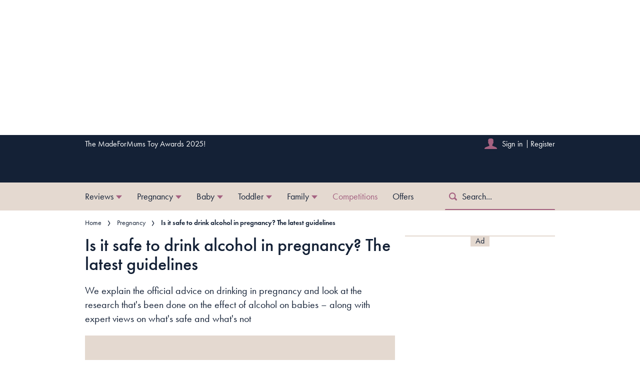

--- FILE ---
content_type: text/html; charset=utf-8
request_url: https://www.madeformums.com/pregnancy/is-it-safe-to-drink-alcohol-in-pregnancy-latest-guidelines/
body_size: 80766
content:
<!DOCTYPE html><html lang="en" prefix="og: https://ogp.me/ns#" class="no-js"><head><link rel="preconnect" href="https://images.immediate.co.uk"/><link rel="preload" href="https://use.typekit.net/sqa2rfw.js" as="script"/><meta charSet="utf-8"/><script async="" fetchpriority="high" src="/stitcher-assets/madeformums/ad-manager.js"></script><script async="" fetchpriority="high" src="/unified/wrapperMessagingWithoutDetection.js"></script><script async="" fetchpriority="auto" src="//www.googletagmanager.com/gtm.js?id=GTM-K86F9FM"></script><script>LUX=(function(){var a=("undefined"!==typeof(LUX)&&"undefined"!==typeof(LUX.gaMarks)?LUX.gaMarks:[]);var d=("undefined"!==typeof(LUX)&&"undefined"!==typeof(LUX.gaMeasures)?LUX.gaMeasures:[]);var j="LUX_start";var k=window.performance;var l=("undefined"!==typeof(LUX)&&LUX.ns?LUX.ns:(Date.now?Date.now():+(new Date())));if(k&&k.timing&&k.timing.navigationStart){l=k.timing.navigationStart}function f(){if(k&&k.now){return k.now()}var o=Date.now?Date.now():+(new Date());return o-l}function b(n){if(k){if(k.mark){return k.mark(n)}else{if(k.webkitMark){return k.webkitMark(n)}}}a.push({name:n,entryType:"mark",startTime:f(),duration:0});return}function m(p,t,n){if("undefined"===typeof(t)&&h(j)){t=j}if(k){if(k.measure){if(t){if(n){return k.measure(p,t,n)}else{return k.measure(p,t)}}else{return k.measure(p)}}else{if(k.webkitMeasure){return k.webkitMeasure(p,t,n)}}}var r=0,o=f();if(t){var s=h(t);if(s){r=s.startTime}else{if(k&&k.timing&&k.timing[t]){r=k.timing[t]-k.timing.navigationStart}else{return}}}if(n){var q=h(n);if(q){o=q.startTime}else{if(k&&k.timing&&k.timing[n]){o=k.timing[n]-k.timing.navigationStart}else{return}}}d.push({name:p,entryType:"measure",startTime:r,duration:(o-r)});return}function h(n){return c(n,g())}function c(p,o){for(i=o.length-1;i>=0;i--){var n=o[i];if(p===n.name){return n}}return undefined}function g(){if(k){if(k.getEntriesByType){return k.getEntriesByType("mark")}else{if(k.webkitGetEntriesByType){return k.webkitGetEntriesByType("mark")}}}return a}return{mark:b,measure:m,gaMarks:a,gaMeasures:d}})();LUX.ns=(Date.now?Date.now():+(new Date()));LUX.ac=[];LUX.cmd=function(a){LUX.ac.push(a)};LUX.init=function(){LUX.cmd(["init"])};LUX.send=function(){LUX.cmd(["send"])};LUX.addData=function(a,b){LUX.cmd(["addData",a,b])};LUX_ae=[];window.addEventListener("error",function(a){LUX_ae.push(a)});LUX_al=[];if("function"===typeof(PerformanceObserver)&&"function"===typeof(PerformanceLongTaskTiming)){var LongTaskObserver=new PerformanceObserver(function(c){var b=c.getEntries();for(var a=0;a<b.length;a++){var d=b[a];LUX_al.push(d)}});try{LongTaskObserver.observe({type:["longtask"]})}catch(e){}};</script><script async="" defer="" src="https://cdn.speedcurve.com/js/lux.js?id=430481854" crossorigin="anonymous"></script><meta name="viewport" content="width=device-width, initial-scale=1" data-testid="meta-viewport"/><title>How much alcohol can you drink when you&#x27;re pregnant? | MadeForMums</title><meta name="title" content="How much alcohol can you drink when you&#x27;re pregnant? | MadeForMums" data-testid="meta-title"/><meta name="description" content="What&#x27;s the official advice on alcohol in pregnancy? We talk you the recommendations and the science, and explain what the experts think is safe and not safe" data-testid="meta-description"/><meta name="robots" content="max-image-preview:standard" data-testid="meta-robots"/><meta property="og:title" content="Is it safe to drink alcohol in pregnancy? The latest guidelines" data-testid="meta-og-title"/><meta property="og:description" content="We explain the official advice on drinking in pregnancy and look at the research that&#x27;s been done on the effect of alcohol on babies – along with expert views on what&#x27;s safe and what&#x27;s not" data-testid="meta-og-description"/><meta property="og:type" content="article" data-testid="meta-og-type"/><meta property="og:site_name" content="MadeForMums" data-testid="meta-og-site-name"/><meta property="og:url" content="https://www.madeformums.com/pregnancy/is-it-safe-to-drink-alcohol-in-pregnancy-latest-guidelines/" data-testid="meta-og-url"/><meta property="og:image" content="https://images.immediate.co.uk/production/volatile/sites/28/2020/02/pregnant-woman-refusing-wine-b905d71.jpg?resize=1110%2C581" data-testid="meta-og-image"/><meta property="og:image:alt" content="pregnant woman refusing glass of wine" data-testid="meta-og-image-alt"/><meta property="og:image:width" content="1110" data-testid="meta-og-image-width"/><meta property="og:image:height" content="581" data-testid="meta-og-image-height"/><meta name="twitter:card" content="summary_large_image"/><meta content="MERoBCbECEr1Wqz6d6Vh8f6Ati-lcT5JfgBPRoJd-Sw" data-testid="meta-google-site-verification" name="google-site-verification"/><meta content="81d92297ad4f278f4546aec9cfe1f8d9" data-testid="meta-p-domain-verify" name="p:domain_verify"/><link rel="canonical" href="https://www.madeformums.com/pregnancy/is-it-safe-to-drink-alcohol-in-pregnancy-latest-guidelines/" data-testid="meta-canonical"/><script data-testid="page-set-context">(window.adq = window.adq || []).push((api) => api.setContext({"unitName":"/176986657/madeformums.com/pregnancy/pregnancy","targets":{"configuration":"live","cat":["pregnancy","pregnancy-health"],"channel":"pregnancy","format":"standard","pageid":"80506","primary_cat":"pregnancy","subcat":"article","tags":[]},"mantis":{"categories":{"iab":[{"id":223,"score":0.93344},{"id":286,"score":0.93344},{"id":290,"score":0.846496},{"id":197,"score":0.825261},{"id":196,"score":0.771741},{"id":146,"score":0.739147},{"id":287,"score":0.662339},{"id":210,"score":0.614628}],"watson":[{"score":0.93344,"label":"/health and fitness"},{"score":0.846496,"label":"/health and fitness/disorders"},{"score":0.825261,"label":"/family and parenting/children"},{"score":0.771741,"label":"/family and parenting/babies and toddlers"},{"score":0.739147,"label":"/education/homework and study tips"},{"score":0.736334,"label":"/health and fitness/addiction/alcoholism"},{"score":0.710794,"label":"/health and fitness/disorders/mental disorder/panic and anxiety"},{"score":0.662339,"label":"/health and fitness/disease/heart disease"},{"score":0.661271,"label":"/health and fitness/disease/infertility"},{"score":0.614628,"label":"/food and drink"}],"mantis":[{"label":"health_fitness","score":0.93344},{"label":"disorders","score":0.846496},{"label":"family_parenting","score":0.825261},{"label":"children","score":0.825261},{"label":"babies_toddlers","score":0.771741},{"label":"education","score":0.739147},{"label":"homework_study_tips","score":0.739147},{"label":"addiction","score":0.736334},{"label":"alcoholism","score":0.736334},{"label":"mental_disorder","score":0.710794},{"label":"disease","score":0.662339},{"label":"heart_disease","score":0.662339},{"label":"infertility","score":0.661271},{"label":"food_drink","score":0.614628}]},"concepts":[{"text":"Pregnancy"},{"text":"Fetal alcohol syndrome"},{"text":"Obstetrics"},{"text":"Prenatal development"},{"text":"Alcohol"},{"text":"Fetus"}],"entities":[{"text":"BPAS","type":"Organization"},{"text":"RCOG","type":"Organization"},{"text":"Chief Medical Officers","type":"Organization"}],"keywords":[{"text":"occasional drink"},{"text":"rest of your pregnancy"},{"text":"pregnant women"},{"text":"odd drink"},{"text":"little evidence"},{"text":"unborn baby"},{"text":"UK’s Chief Medical Officers"},{"text":"increased risk"},{"text":"plenty of studies"},{"text":"women drink alcohol"}],"sentiment":"negative","emotion":{"sadness":{"value":0.203178,"level":"low"},"joy":{"value":0.162883,"level":"low"},"fear":{"value":0.517838,"level":"medium"},"disgust":{"value":0.121409,"level":"low"},"anger":{"value":0.098285,"level":"low"}},"ratings":[{"customer":"Default","rating":"RED"},{"customer":"COVIDSafe","rating":"RED"},{"customer":"SCD","rating":"RED"}]},"permutiveConfig":{"permutiveProjectId":"99db7a95-b06a-4ea9-857c-f73ba0a25c19","permutiveApiKey":"db07e0f0-8bb8-46c8-b714-291f2768d746","permutiveDomain":"permutive.madeformums.com","permutiveModel":{"category":["pregnancy","pregnancy-health"],"subcategory":["article"],"channel":"pregnancy","title":"Is it safe to drink alcohol in pregnancy? The latest guidelines","article":{"id":"80506","description":"We explain the official advice on drinking in pregnancy and look at the research that's been done on the effect of alcohol on babies – along with expert views on what's safe and what's not","type":"article","author":"Helen Brown","tags":[]}}},"suppressionOptions":{"disableAboveFooter":false,"disableAdsOnPictures":false,"disableAllAds":false,"disableBelowHeader":false,"disableBurdaffiInText":false,"disableBurdaffiWidgets":false,"disableEdiplayerAds":false,"disableEdiplayerAutoplay":false,"disableEdiplayerInjection":false,"disableEdiplayerPlaylist":false,"disableInTextAds":false,"disableOutbrain":false,"disablePromoCarousel":false,"disableRelatedContent":false,"disableRtbAds":false,"disableSkimlinks":false,"disableStickyMobileBanner":false,"hidePromoLogoInHeader":false,"limitInTextAds":false,"isSponsored":false}}));</script><script type="application/json" id="__AD_SETTINGS__">{"unitName":"/176986657/madeformums.com/pregnancy/pregnancy","headerBidder":"prebid","headerBidderUrl":"//micro.rubiconproject.com/prebid/dynamic/7959.js","headerBidderTimeout":3500,"adRefresh":{"enabled":false,"excludedOrderIds":[],"durationInView":20,"percentageInView":50},"targets":{"configuration":"live","cat":["pregnancy","pregnancy-health"],"channel":"pregnancy","format":"standard","pageid":"80506","primary_cat":"pregnancy","subcat":"article","tags":[]},"lazyLoading":{"enabled":false,"renderMarginPercent":1000,"mobileScaling":0},"stitcher":{"disableAllAdvertising":false,"useEditag":false},"enableAdvertBeforeBodyOfContent":{"article":false,"recipe":false},"nativeAdvertiser":"nova","promoPlacementId":"","permutiveConfig":{"permutiveProjectId":"99db7a95-b06a-4ea9-857c-f73ba0a25c19","permutiveApiKey":"db07e0f0-8bb8-46c8-b714-291f2768d746","permutiveDomain":"permutive.madeformums.com","permutiveModel":{"category":["pregnancy","pregnancy-health"],"subcategory":["article"],"channel":"pregnancy","title":"Is it safe to drink alcohol in pregnancy? The latest guidelines","article":{"id":"80506","description":"We explain the official advice on drinking in pregnancy and look at the research that's been done on the effect of alcohol on babies – along with expert views on what's safe and what's not","type":"article","author":"Helen Brown","tags":[]}}},"sourcepoint":{"sourcepointUUID":"542566","contentPassEnabled":false},"suppressionOptions":{"disableAboveFooter":false,"disableAdsOnPictures":false,"disableAllAds":false,"disableBelowHeader":false,"disableBurdaffiInText":false,"disableBurdaffiWidgets":false,"disableEdiplayerAds":false,"disableEdiplayerAutoplay":false,"disableEdiplayerInjection":false,"disableEdiplayerPlaylist":false,"disableInTextAds":false,"disableOutbrain":false,"disablePromoCarousel":false,"disableRelatedContent":false,"disableRtbAds":false,"disableSkimlinks":false,"disableStickyMobileBanner":false,"hidePromoLogoInHeader":false,"limitInTextAds":false,"isSponsored":false},"mantis":{"categories":{"iab":[{"id":223,"score":0.93344},{"id":286,"score":0.93344},{"id":290,"score":0.846496},{"id":197,"score":0.825261},{"id":196,"score":0.771741},{"id":146,"score":0.739147},{"id":287,"score":0.662339},{"id":210,"score":0.614628}],"watson":[{"score":0.93344,"label":"/health and fitness"},{"score":0.846496,"label":"/health and fitness/disorders"},{"score":0.825261,"label":"/family and parenting/children"},{"score":0.771741,"label":"/family and parenting/babies and toddlers"},{"score":0.739147,"label":"/education/homework and study tips"},{"score":0.736334,"label":"/health and fitness/addiction/alcoholism"},{"score":0.710794,"label":"/health and fitness/disorders/mental disorder/panic and anxiety"},{"score":0.662339,"label":"/health and fitness/disease/heart disease"},{"score":0.661271,"label":"/health and fitness/disease/infertility"},{"score":0.614628,"label":"/food and drink"}],"mantis":[{"label":"health_fitness","score":0.93344},{"label":"disorders","score":0.846496},{"label":"family_parenting","score":0.825261},{"label":"children","score":0.825261},{"label":"babies_toddlers","score":0.771741},{"label":"education","score":0.739147},{"label":"homework_study_tips","score":0.739147},{"label":"addiction","score":0.736334},{"label":"alcoholism","score":0.736334},{"label":"mental_disorder","score":0.710794},{"label":"disease","score":0.662339},{"label":"heart_disease","score":0.662339},{"label":"infertility","score":0.661271},{"label":"food_drink","score":0.614628}]},"concepts":[{"text":"Pregnancy"},{"text":"Fetal alcohol syndrome"},{"text":"Obstetrics"},{"text":"Prenatal development"},{"text":"Alcohol"},{"text":"Fetus"}],"entities":[{"text":"BPAS","type":"Organization"},{"text":"RCOG","type":"Organization"},{"text":"Chief Medical Officers","type":"Organization"}],"keywords":[{"text":"occasional drink"},{"text":"rest of your pregnancy"},{"text":"pregnant women"},{"text":"odd drink"},{"text":"little evidence"},{"text":"unborn baby"},{"text":"UK’s Chief Medical Officers"},{"text":"increased risk"},{"text":"plenty of studies"},{"text":"women drink alcohol"}],"sentiment":"negative","emotion":{"sadness":{"value":0.203178,"level":"low"},"joy":{"value":0.162883,"level":"low"},"fear":{"value":0.517838,"level":"medium"},"disgust":{"value":0.121409,"level":"low"},"anger":{"value":0.098285,"level":"low"}},"ratings":[{"customer":"Default","rating":"RED"},{"customer":"COVIDSafe","rating":"RED"},{"customer":"SCD","rating":"RED"}]}}</script><script type="application/json" id="__NEWSLETTER_SETTINGS__">{"hasBbcOptin":false,"bbcOptinDisclaimer":null,"hasFirstpartyOptin":true,"firstpartyDisclaimer":null,"firstpartyImOptinDisclaimer":"<p><b>Offers from Immediate Media</b></p>\n<p>Would you like to receive offers from our publisher, Immediate Media, and carefully selected partners?</p>\n<div id=\"professor_prebid-root\"></div>\n","enableQuickSignup":false,"disableSigninRegister":false,"isRecaptchaEnabled":true,"recaptchaScoreThreshold":0.5,"newsletters":[{"identityClaim":"nl_mfm_bri_editorial","unsubListId":"526","title":"The MadeForMums edit","description":"Must-reads, product testing, comps and loads more."},{"identityClaim":"nl_mfm_prize_surveys","unsubListId":"616","title":"Prize surveys & polls","description":"We want to know what you think: opinions win prizes!"},{"identityClaim":"nl_mfm_weekly_pregnancy","unsubListId":"681","title":"Weekly pregnancy emails","description":"Funny, frank & different!"},{"identityClaim":"nl_mfm_weaning_baby","unsubListId":"772","title":"Weaning your baby","description":"Recipes & meals plans"},{"identityClaim":"nl_mfm_baby_toddler","unsubListId":"771","title":"Baby & toddler emails","description":"Helpful, honest & spot-on"},{"identityClaim":"nl_mfm_stayhome_daily","unsubListId":"845","title":"Stay Home, Get Inspired Newsletter","description":"Sign up to our newsletter for a daily dose of inspiration from our experts"},{"identityClaim":"nl_mfm_mfmawards","unsubListId":"1085","title":"Awards Mailing List","description":"Sign up to the awards mailing list and be the first to hear when we launch!"},{"identityClaim":"nl_mfm_mfmtoyawards","unsubListId":"1086","title":"Toy Awards","description":"Sign up to the Toy Awards mailing list and be the first to hear when we launch!"},{"identityClaim":"nl_mfm_mostwanted","unsubListId":"1141","title":"Most Wanted Newsletter","description":"Sign up to receive the latest product reviews"}]}</script><script type="application/json" id="__PIANO_SETTINGS__">{"applicationId":"hwBZrG5Ipu","composerSiteId":"1137485112206017959","enabled":false,"production":true,"postPreview":2,"customVariables":[{"key":"premiumContent","value":false},{"key":"subscriptionExperience","value":"default"},{"key":"primaryCategory","value":"pregnancy"},{"key":"postType","value":"article"},{"key":"categories","value":["pregnancy","pregnancy-health"]}]}</script><script type="application/json" id="__RECAPTCHA_ENTERPRISE_SETTINGS__">{"enabled":false,"siteKey":"6LcaIOcUAAAAACq9iAeYuezf7UNEeDChi97OYWDs"}</script><script type="application/json" id="__RECAPTCHA_SETTINGS__">{"isNewsletterRecaptchaEnabled":true,"recaptchaSiteKey":"6LdaS8IUAAAAAGO1ZgmveW8ekLnAYgUiUWCEQx44"}</script><script type="application/json" id="__CDP_SETTINGS__">{"enabled":true,"segmentWriteKey":"A5SWuOrDC6mCcwR3s55ajxSBBgWFgku1","webTracking":"logged-in"}</script><script type="application/json" id="__GREEN_VIDEO_SETTINGS__">{"licenceKey":"d31caf97cd09e33d89114d316d108763c9db741b","playerId":"QU-zbszM","playerIdContent":"","loaderUrl":"https://cdn.greenvideo.io/players/gv.js","podcastPlayerId":"QCQYgDwE","podcastLoaderUrl":"https://cdn.greenvideo.io/podcast/gp.js","carouselPlayerId":"","carouselLoaderUrl":"https://cdn.greenvideo.io/carousel/gfc.js"}</script><script type="application/json" id="__POST_CONTENT__">{"page":null,"callout":null,"client":"madeformums","entity":"post","postId":"80506","published":"February 4, 2020 at 10:30 AM","siteTitle":"MadeForMums","slug":"is-it-safe-to-drink-alcohol-in-pregnancy-latest-guidelines","uid":"pregnancy~is-it-safe-to-drink-alcohol-in-pregnancy-latest-guidelines","title":"Is it safe to drink alcohol in pregnancy? The latest guidelines","status":"published","isPrivate":false,"postType":"post","isPremium":false,"recommendedPost":{"heading":"More like this","getItemsUrl":"/api/editorial/search/recommended-items?limit=1&clientId=80506&search=Is%20it%20safe%20to%20drink%20alcohol%20in%20pregnancy%3F%20The%20latest%20guidelines&postType=post&category=pregnancy"},"authorBioShow":true,"authorPrefix":null,"authors":[{"name":"Helen Brown","avatar":null,"bio":"Helen is author of the classic advice book Parenting for Dummies and a mum of 3. Before joining MadeForMums, she was Head of Community at Mumsnet and also the Consumer Editor of Mother & Baby.","facebook":null,"instagram":null,"jobTitle":"Head of Content Delivery","id":null,"suffix":null,"twitter":null,"url":"/author/helen-brown/"}],"description":"<p>We explain the official advice on drinking in pregnancy and look at the research that's been done on the effect of alcohol on babies – along with expert views on what's safe and what's not</p>","endSummary":null,"introduction":[[{"type":"html","data":{"value":"<p><strong>In a nutshell:</strong> The official advice, <a href=\"https://www.nhs.uk/pregnancy/keeping-well/drinking-alcohol-while-pregnant/\">from the UK's Chief Medical Officers</a>,<sup>1</sup> is that if you're pregnant, or planning to become pregnant, it's safest not to drink alcohol at all.</p><h3 id=\"what-do-the-latest-official-uk-guidelines-say-exactly-f7b90303\"><strong>What do the latest official UK guidelines say exactly?</strong></h3><p>The UK Chief Medical Officers’ advice, published on the NHS website<sup>1</sup> (since 2016), says:</p>"}},{"type":"pullquote","data":{"quote":["Women who are pregnant or trying to conceive should avoid alcohol altogether."],"author":"UK Chief Medical Officers"}},{"type":"html","data":{"value":"<p>This advice is precautionary. It's known that alcohol can pass from your bloodstream across your placenta to your unborn baby and, because a baby in the womb is not yet able to process alcohol effectively,<sup>1</sup> this can cause long-term harm. Studies<sup>1, 2, 3, 4, 5</sup> have shown that potential harm is greater the more you drink and includes an increased risk of:</p><ul><li>miscarriage</li><li>premature birth</li><li>your baby having a low birthweight</li><li>your baby having behavioural and learning difficulties</li><li>(if you drink heavily throughout pregnancy) your baby having a range of physical and mental disabilities known as 'fetal alcohol syndrome'</li></ul><p>But what if you've already drunk alcohol because you hadn't realised you were pregnant? The guidelines go on to say that:</p>"}},{"type":"pullquote","data":{"quote":["If you find out you're pregnant after already having drunk in early pregnancy, you should avoid further drinking. However, you should not worry unnecessarily, as the risks of your baby being affected are likely to be low"],"author":"UK Chief Medical Officers"}},{"type":"html","data":{"value":"<p>Both the UK's <a href=\"https://www.rcog.org.uk/for-the-public/browse-all-patient-information-leaflets/alcohol-and-pregnancy/\">Royal College of Obstetricians and Gynaecologists</a><sup>6</sup> (RCOG) and the <a href=\"https://www.acog.org/womens-health/faqs/alcohol-and-women?utm_source=redirect&amp;utm_medium=web&amp;utm_campaign=otn?IsMobileSet=false#drank\">American College of Obstetricians and Gynaeclogists</a><sup>7 </sup>(ACOG) echo this reassurance that it's unlikely that your baby has been harmed. The experts at RCOG recommend talking to your midwife or GP, if you're worried, and the experts at ACOG advise you not to drink any alcohol for the rest of your pregnancy.</p><ul><li><strong><a href=\"/pregnancy/is-it-ok-that-i-drank-alcohol-before-i-knew-i-was-pregnant/\">Find out more about drinking before you realise you're pregnant</a></strong></li></ul><h3 id=\"so-drinking-any-amount-of-alcohol-is-harmful-when-youre-pregnant-2f3008ef\">So, drinking ANY amount of alcohol is harmful when you're pregnant?</h3><p>Ah well, this is the bit that's not entirely clear.</p><p>We know that drinking alcohol in pregnancy can be harmful for an unborn baby – and that the risk of harm to your baby is greater the more alcohol you drink, and generally accepted to be higher in your 1st trimester.</p><p>There are plenty of studies that conclude this. A recent <a href=\"https://academic.oup.com/ije/advance-article/doi/10.1093/ije/dyz272/5716483\">systematic review by University of Bristol researchers (Jan 2020)</a>,<sup>8</sup> for example, found that alcohol exposure in the womb has a \"likely causal detrimental role on cognitive outcomes [for babies], and... a role in low birthweight\".</p><p>However, what we <em>don't</em> know for certain is how much alcohol we're talking about. It's actually pretty unclear at what point alcohol consumption becomes harmful: is it after the 1st mouthful, the 1st glass, the 3rd glass – or what? And are we only talking about regular drinking or is it harmful to your baby just to have the occasional drink, like a glass of champagne at a wedding?</p><p>There's a good deal of research about the harmful effects of regular, heavy drinking and of binge-drinking in pregnancy but there are fewer studies about lighter or occasional drinking in pregnancy– and, among those, there's little evidence that 'low or moderate' drinking while pregnant (mostly defined as 1 or 2 units, once or twice a week) causes harm to your baby.<sup>9</sup></p><p>Of course, little evidence of harm is not the same as being sure there's <em>no</em> harm. Which is why the Chief Medical Officers – and many other experts – have taken the 'rather be safe but sorry' approach in recommending that you avoid alcohol completely.</p><h3 id=\"do-all-the-experts-agree-that-pregnancy-should-be-alcohol-free-ec9f17b2\">Do all the experts agree that pregnancy should be 'alcohol-free'?</h3><p>An awful lot of them, do, yes. But there are some, including those at the <a href=\"https://www.bpas.org/about-our-charity/press-office/press-releases/advice-to-pregnant-women-about-drinking-alcohol-may-cause-more-harm-than-good/\">British Pregnancy Advisory Service</a> (BPAS)<sup>10</sup> and the maternal rights campaign group <a href=\"https://www.birthrights.org.uk/2014/12/04/court-of-appeal-rules-that-drinking-in-pregnancy-is-not-a-crime/\">Birthrights</a>,<sup>11</sup> who criticise the recommendation: they point out it's not evidence-based and is so strict, it could cause unnecessary worry.</p><p>\"There can be real consequences to overstating evidence, or implying certainty when there isn’t any,\" says Clare Murphy, Director of External Affairs at BPAS. \"Doing so can cause women needless anxiety and alarm – sometimes to the point that they consider ending an unplanned but not unwanted pregnancy because of fears they have caused irreparable harm [by drinking before they knew they were pregnant].</p><p>\"It also assumes women cannot be trusted to understand risk and, when it comes to alcohol, the difference between low and heavy consumption.\"</p><h3 id=\"whats-the-latest-scientific-evidence-about-drinking-alcohol-in-pregnancy-4bbdedbf\">What's the latest scientific evidence about drinking alcohol in pregnancy?</h3><ul><li><strong>Drinking in your 1st trimester: not recommended </strong></li></ul><p>All the expert medical organisations and health professionals recommend that you shouldn't drink alcohol in the 1st 12 weeks of your pregnancy.</p><p>There's little truly specific research just on alcohol in the 1st trimester; what there is mostly – but not universally – backs these recommendations.</p><p>A <a href=\"https://journals.lww.com/greenjournal/Fulltext/2013/10000/Association_Between_Maternal_Alcohol_Consumption.15.aspx\">study of 5,628 pregnant women published in Obstetrics and Gynaecology in 2013</a><sup>12</sup> found \"no association between alcohol consumption before 15 weeks of gestation and [babies being] small for gestational age, reduced birthweight, preeclampsia, or spontaneous preterm birth\".</p><p>But a <a href=\"https://jech.bmj.com/content/68/6/542\">study by scientists at the University of Leeds in the same year</a><sup>13 </sup>suggested that the 1st trimester is \"the period most sensitive to the effect of alcohol on the developing fetus\". And a <a href=\"https://academic.oup.com/ije/article/41/2/405/691800\">Danish study published in 2012</a><sup>14 </sup>finds that even light drinking in the early weeks can \"substantially increase\" the risk of miscarriage, indicating that \"the fetus is particularly susceptible to alcohol exposure early in pregnancy\".</p><ul><li><strong>Drinking if you're trying to get pregnant: not recommended</strong></li></ul><p>The advice is to avoid alcohol if you're actively trying for a baby. And that's because, if you do conceive, it's highly likely you won't know you're pregnant straightaway (even if you're standing by with an 'early' pregnancy test, you'd have to wait until 4 to 5 days before your period is due). And, by avoiding alcohol while you're trying, you can avoid the possibility of having drunk alcohol when you're pregnant but hadn't found out yet.</p><p>It's also worth noting that it's thought drinking alcohol – even lightly – can <a href=\"https://www.ncbi.nlm.nih.gov/pubmed/20218991\">affect your fertility</a> and therefore reduce your chances of getting pregnant.<sup>15</sup></p><ul><li><strong>Heavy (and possibly moderate) drinking throughout your pregnancy: known to be harmful </strong></li></ul><p>There's a lot of evidence, acknowledged by the World Health Organisation,<sup>16</sup> that drinking heavily or binge-drinking throughout your pregnancy can lead long-term harm to your baby, including miscarriage and a range of fetal alcohol spectrum disorders, of which fetal alcohol syndrome is the most severe.</p><p>There is also some evidence that drinking moderately throughout pregnancy can be harmful, with <a href=\"https://www.sciencedaily.com/releases/2019/08/190815081313.htm\">one study suggesting drinking 3 units, 5 times a month could trigger long-lasting change in your baby's genes</a> and also increase their level of the stress hormone cortisol. <sup>17, 18</sup></p><ul><li><strong>Light drinking in your 2nd and 3rd trimesters: no clear evidence of harm</strong></li></ul><p>This is the controversial area. Although studies are being done all the time, as yet there is no medical proof that light drinking has any significant impact on your baby during your 2nd and 3rd trimesters.</p>"}},{"type":"highlight-box","data":{"content":"<h3>What the experts say</h3><p><strong>The Midwife: </strong>\"Too much alcohol during pregnancy can lead to Foetal Alcohol Syndrome, affecting your baby's growth and mental ability, but this is usually only a problem in persistent heavy drinkers. We follow the Government's guidelines, which is to err on the side of caution and avoid alcohol.\" <em>Claire Friars, midwife for <a href=\"https://www.tommys.org/pregnancy-information/im-pregnant/drinking-alcohol-pregnancy?gclid=EAIaIQobChMI7o_Gsver5wIVyrTtCh3txQprEAAYASAAEgJvF_D_BwE\">Tommy's, the baby charity</a></em><p><strong>The Doctor:</strong> \"We know that heavy drinking definitely causes harm to an unborn baby, but experts are still debating whether low levels of alcohol have any effect.” <em><a href=\"https://drdawn.com\">Dr Dawn Harper</a>, GP and expert on Embarrassing Bodies</em><p><strong><a href=\"https://www.bma.org.uk/what-we-do/population-health\">The British Medical Association</a> (BMA):</strong> Since June 2015, the British Medical Association (BMA) has called for pregnant women, and women who are considering pregnancy, to abstain completely from drinking alcohol throughout pregnancy.<p><strong><a href=\"https://www.rcog.org.uk/for-the-public/browse-all-patient-information-leaflets/alcohol-and-pregnancy/\">The Royal College of Obstetricians and Gynaecologists</a> (RCOG): </strong>Since January 2018, RCOG's position is that \"the safest approach is not to drink alcohol at all if you are pregnant or if you think you could become pregnant\"<p><a href=\"https://www.rcm.org.uk/media-releases/2019/may/study-reaffirms-advice-to-women-that-no-level-of-drinking-alcohol-in-pregnancy-is-safe-says-rcm/\"><strong>The Royal College of Midwives:</strong></a> Commenting on a 2017 study of the effects of drinking alcohol in pregnancy, Carmel Lloyd Head of Education at the Royal College of Midwives, said: \"We would advise any woman who is trying to become pregnant or who thinks she may be in the early stages of pregnancy to refrain from drinking any alcohol. If you need help or support to do this, please do speak to your GP or midwife.\"<p><strong><a href=\"https://www.nct.org.uk/pregnancy/food-and-nutrition/alcohol-can-i-drink-when-im-pregnant\">The National Childbirth Trust</a> (NCT): </strong>On their website, the NCT states, \"Is it safe to drink a little during pregnancy? The advice is: no, not really. Research has shown that even drinking small amounts of alcohol could potentially be harmful for your baby.\"<p><strong><a href=\"https://www.bpas.org/get-involved/campaigns/briefings/alcohol-in-pregnancy/\">British Pregnancy Advisory Service</a> (BPAS):</strong> On their website, BPAS says, pretty strongly: \"To advise pregnant women, and those who are even thinking of becoming pregnant, to abstain from alcohol completely is a fairly drastic measure. For women who 'do choose to drink' at low or moderate levels, or women who drank before they discovered they were pregnant, the injunction that 'it is better to avoid drinking alcohol completely' instils feelings of guilt and anxiety. The claim that pregnant women cannot tell the difference between sipping small amounts of wine and heavy drinking is fairly insulting to women.\"<p><strong>The Academic:</strong> \"Official advice about drinking in pregnancy has gone down an overtly precautionary route. Evidence that suggests the odd drink, or even more than that, has no impact on child outcomes is interpreted as insufficiently robust and any level of drinking is now associated with harm. [This] creates anxiety and.. the exclusion of women from an ordinary activity on the basis of ‘precaution’ can more properly be called sexist than benign. These are the issues that need to be made the focus for discussion.\" <a href=\"https://www.kent.ac.uk/social-policy-sociology-social-research/people/1924/www.kent.ac.uk/social-policy-sociology-social-research/people/1924/lee-ellie\">Ellie Lee</a>, Director of the Centre for Parenting Culture Studies at the University of Kent","image":null,"hasBackdrop":true,"useCommercialTheme":false,"hideCaption":false}},{"type":"html","data":{"value":"<h3 id=\"how-many-women-drink-alcohol-during-pregnancy-d356dd6c\">How many women drink alcohol during pregnancy?</h3><p>If MadeForMums users are anything to go by, <em>definitely</em> fewer women are drinking alcohol in pregnancy since the official guidelines changed in 2016.</p><p>Back in 2014, we ran a MadeForMums survey, asking more than 1100 women whether they drank during pregnancy. And, according to those results, about a quarter of pregnant women said they stopped drinking alcohol altogether and just under half said they still drank (lightly) while pregnant:</p><ul><li>45% said they had drunk alcohol while pregnant</li><li>24% said they stopped drinking alcohol when they discovered they were pregnant</li></ul><p>But, looking at posts in our <a href=\"/school-and-family/madeformums-community/\">MadeForMums Community</a> and talking to the pregnancy women who took part in our <a href=\"/school-and-family/madeformums-community/\">Bump Project pregnancy research study,</a> things have changed a lot – with the vast majority of pregnant women saying they avoid drinking in alcohol altogether.</p><p>\"I personally believe pregnancy should be a no alcohol time,\" says Emma, for example. And Gemma, who took part in our Bump Project, says, \"Before, I loved a glass (or 3!) of red wine but, since becoming pregnant I have not had anything alcoholic. The risks are unknown and I don’t want to take any chances.\"</p><h3 id=\"what-happens-when-you-drink-alcohol-c8e967a1\"><strong>What happens when you drink alcohol?</strong></h3><p>Your baby is nourished through your placenta. Any alcohol that you drink enters your bloodstream as a chemical known as acetaldehyde, and is then passed onto your baby via your placenta.</p><p>In her book <em><a href=\"https://www.amazon.co.uk/Expecting-Better-Conventional-Pregnancy-Wisdom/dp/1409142310?tag=mad06e-21&amp;ascsubtag=madeformums-80506\" rel=\"sponsored\" target=\"_blank\">Expecting Better</a>: Why the conventional pregnancy wisdom is wrong and what you really need to know </em>Emily Oster explains: “Your baby can actually process some alcohol, but not as much as an adult (obviously). If too much acetaldehyde is passed to the baby, it can get into their tissues and impact development.”</p>"}},{"type":"highlight-box","data":{"content":"<h3><strong>How much is a unit of alcohol?</strong></h3><p>One UK unit is 10ml (or eight grams) of pure alcohol. Look at the label of your drink for the letters ABV, which means Alcohol By Volume. This indicates the strength of the alcohol present.<p>You will find one unit in of alcohol in:<p><ul><p><li>Half a standard (175ml) glass of wine at 11.5% ABV</li><p><li>Half a pint of beer, lager or cider at 3.5% alcohol by volume (ABV: you can find this on the label)</li><p><li>A single measure (25ml) of spirit, such as whisky, gin, rum or vodka, at 40% ABV</li><p></ul><p><em>Unsure of how many units there are in a specific drink? Use the <a href=\"https://www.drinkaware.co.uk/tools/unit-and-calorie-calculator\">drinkaware calculator</a> to find out.</em>","image":null,"hasBackdrop":true,"useCommercialTheme":false,"hideCaption":false}},{"type":"html","data":{"value":"<h3 id=\"what-happens-to-your-baby-if-you-drink-too-much-94b24fc4\"><strong>What happens to your baby if you drink too much?</strong></h3><p>Sustained heavy alcohol use through pregnancy can cause serious, lifelong damage to an unborn baby:</p><p><strong>Foetal alcohol syndrome</strong></p><p>Children and adults with foetal alcohol syndrome (FAS) suffer a range of problems, from facial abnormalities to behavioural and learning disorders. Visit <a href=\"https://www.fasaware.co.uk/\">fasaware.co.uk</a> to find out more.</p><p><strong>Foetal alcohol spectrum disorder</strong></p><p>Binge drinking (occasional heavy drinking) and drinking more than the recommended levels during pregnancy have also been linked to foetal alcohol spectrum disorder (FASD) – a condition where children suffer some, but not all, of the symptoms of FAS. Visit <a href=\"https://www.fasdtrust.co.uk/\">fasdtrust.co.uk</a> to find out more.</p><h3 id=\"in-summary-heres-what-we-know-about-alcohol-in-pregnancy-5844f9a6\"><strong>In summary, here's what we know about alcohol in pregnancy:</strong></h3><ul><li>The official advice is not to drink alcohol at all in pregnancy</li><li>Binge drinking (7.5 units or more on 1 occasion) <strong>is</strong> <strong>harmful</strong> to your baby</li><li>Sustained heavy drinking (7.5 units or more) <strong>is</strong> <strong>harmful</strong></li><li>Drinking in your 1st trimester <strong>is widely thought to</strong> <strong>increase the risk of miscarriage</strong></li><li>There is <strong>little evidence </strong>that <strong>light drinking</strong> (1 to 2 drinks, once or twice a week) in your 2nd and 3rd trimester will damage your unborn baby or affect your pregnancy but most experts advise not drinking, as a precaution.</li><li>There's <strong>some evidence</strong> that <strong>moderate drinking</strong> (7 units per week) can be harmful to your baby</li></ul>"}},{"type":"highlight-box","data":{"content":"<h4>About the author Helen Brown</h4><p>Helen is Deputy Editor of MadeForMums, the author of <a href=\"https://www.amazon.co.uk/Parenting-Dummies-UK-Helen-Brown/dp/0470027142?tag=mad06e-21&amp;ascsubtag=madeformums-80506\" rel=\"sponsored\" target=\"_blank\">Parenting for Dummies</a> (Wiley, £17.99). She has written about pregnancy and parenting for Mumsnet, Pregnancy &amp; Birth, Prima Baby, Boots Parenting Club and She Magazine and she's also been Consumer Editor of Mother &amp; Baby. She has 3 children and a heavy-duty washing machine.","image":null,"hasBackdrop":true,"useCommercialTheme":false,"hideCaption":false}},{"type":"html","data":{"value":"<h3 id=\"references-02cfcb27\"><strong>References:</strong></h3><p><sup><sup>1 .<a href=\"https://www.nhs.uk/pregnancy/keeping-well/drinking-alcohol-while-pregnant/\">Drinking alcohol while pregnant</a>. NHS Online<br>2. <a href=\"https://www.ncbi.nlm.nih.gov/pubmed/24548778\">Risk factors for miscarriage from a prevention perspective: a nationwide follow-up stud</a>y. Fedor Nilsson S et al. BJOG 2o14:121(11):1375-8<br>3. <a href=\"https://www.ncbi.nlm.nih.gov/pubmed/16493450\">Alcohol drinking and risk of small for gestational age birth</a>. Chiaffarino F et al. Eur J Clin Nutr. 2006 Sep;60(9):1062-6. Epub 2006 Feb 22<br>4. <a href=\"https://onlinelibrary.wiley.com/doi/abs/10.1111/j.1360-0443.2009.02756.x\">Evidence of a complex association between dose, pattern and timing of prenatal alcohol exposure and child behaviour problems</a>. O'Leary et al. <em>Addiction</em>, November 2009; DOI: 10.1111/j.1360-0443.2009.02756.<br>5. <a href=\"https://www.bma.org.uk/what-we-do/population-health\">Alcohol and pregnancy: Preventing and managing fetal alcohol spectrum disorder.</a> British Medical Association. June 2007 (updated February 2016).<br>6. <a href=\"https://www.rcog.org.uk/for-the-public/browse-all-patient-information-leaflets/alcohol-and-pregnancy/\">Alcohol and pregnancy. RCOG Patient Information Leaflet</a>. Published in February 2015 (revised January 2018)<br>7. <a href=\"https://www.acog.org/womens-health/faqs/alcohol-and-women?utm_source=redirect&amp;utm_medium=web&amp;utm_campaign=otn\">Alcohol and women</a>. ACOG online<br>8. <a href=\"https://academic.oup.com/ije/advance-article/doi/10.1093/ije/dyz272/5716483\">Evidence of detrimental effects of prenatal alcohol exposure on offspring birthweight and neurodevelopment from a systematic reviews of quasi-experimtental studie</a>s. Mamluk L et al. International Journal of Epidemiology. 29 January 2020. doi.org/10.1093/ije/dyz272<br>9. <a href=\"https://bmjopen.bmj.com/content/7/7/e015410\">Low alcohol consumption and pregnancy and childhood outcomes: time to change guidelines indicating apparently 'safe' levels of alcohol during pregnancy? A systematic review and meta-analyses</a>. Mamluk, L. BMJ Open. Volume 7, Issue 7.<br>10. <a href=\"https://www.bpas.org/about-our-charity/press-office/press-releases/advice-to-pregnant-women-about-drinking-alcohol-may-cause-more-harm-than-good/\">Advice to pregnant women about drinking alcohol may cause more harm than good</a>. BPAS online.<br>11. <a href=\"https://www.birthrights.org.uk/2014/12/04/court-of-appeal-rules-that-drinking-in-pregnancy-is-not-a-crime/\">'Court of Appeal rules that drinking in pregnancy is not a crime</a>' Birthrights online 4 December 2014<br>12. <a href=\"https://journals.lww.com/greenjournal/Fulltext/2013/10000/Association_Between_Maternal_Alcohol_Consumption.15.aspx\">Association Between Maternal Alcohol Consumption in Early Pregnancy and Pregnancy Outcomes</a>. McCarthy FP. Obstetrics &amp; Gynaecology. October 2013 Volume 122 Issue 4 p 830-837.doi: 10.1097/AOG.0b013e3182a6b226<br>13. <a href=\"https://jech.bmj.com/content/68/6/542\">Maternal alcohol intake prior to and during pregnancy and risk of adverse birth outcomes: evidence from a British cohort</a>. Nykjaer, C et al.  Journal of Epidemiology &amp; Community Health. Volume 6, Issue 6.<br>14. <a href=\"https://academic.oup.com/ije/article/41/2/405/691800\">Moderate alcohol intake during pregnancy and risk of fetal death</a>. Nybo Anderson, AM et al. International Journal of Epidemiology. Volume 41, Issue 2, April 2012, Pages 405–413, doi.org/10.1093/ije/dyr189<br>15. <a href=\"https://www.ncbi.nlm.nih.gov/pubmed/20218991\">Lifestyle factors in people seeking infertility treatment: a review</a>. Anderson, K. Aust N Z J Obstet Gynaecol. 2010 Feb;50(1):8-20. doi: 10.1111/j.1479-828X.2009.01119.x.<br>16. ‘Fetal alcohol syndrome: dashed hopes, damaged lives’, Bulletin of the World Health Organization 2011, 89, pp. 398–399<br>17. <a href=\"https://onlinelibrary.wiley.com/doi/full/10.1111/acer.14148\">Persistent Changes in Stress Regulatory Genes in Pregnant Woman or a Child With Prenatal Alcohol Exposure.</a> Sakar DK et al. <em>Alcoholism: Clinical and Experimental Research</em>, 2019; DOI: 10.1111/acer.14148<br>18. <a href=\"https://www.researchgate.net/publication/51109555_Association_of_Moderate_Alcohol_Use_and_Binge_Drinking_During_Pregnancy_with_Neonatal_Health\">Association of Moderate Alcohol Use and Bings Drinking During Pregnancy with Neonatal Health. </a>Meyer-Lou, Y. Alcoholism Clinical and Experimental Research 35(9):1669-77, May 2011 DOI: 10.1111/j.1530-0277.2011.01514.x</sup></sup></p><h3 id=\"read-more-a2355e48\"><strong>Read more...</strong></h3><ul><li><strong><a href=\"/pregnancy/your-a-z-guide-to-what-to-eat-during-pregnancy/\">Complete guide to what's safe and what's not safe to eat and drink in pregnancy</a></strong></li><li><strong><a href=\"/pregnancy/are-over-the-counter-drugs-safe-in-pregnancy/\">What drugs and medicines are safe to take when you're pregnancy</a></strong></li><li><a href=\"/pregnancy/which-household-cleaning-products-are-safe-during-pregnancy/\"><strong>Which household cleaning products are safe to use during pregnancy?</strong></a></li></ul>"}}]],"promo":null,"userRatings":{"total":0,"isHalfStar":true,"commentCount":0},"isSaveable":true,"sponsor":null,"relatedItems":null,"plantOverview":null,"openWebSettings":{"disableSocialReviews":false,"disableReadOnly":false},"globalOpenWebSettings":null,"openWebRatingEnabled":false,"ediplayerSettings":null,"breadcrumbs":[{"label":"Home","url":"https://www.madeformums.com:443"},{"label":"Pregnancy","url":"https://www.madeformums.com/pregnancy/"},{"label":"Is it safe to drink alcohol in pregnancy? The latest guidelines"}],"seoMetadata":{"title":"Is it safe to drink alcohol in pregnancy? The latest guidelines","description":"We explain the official advice on drinking in pregnancy and look at the research that's been done on the effect of alcohol on babies – along with expert views on what's safe and what's not","metaTitle":"How much alcohol can you drink when you're pregnant?","metaDescription":"What's the official advice on alcohol in pregnancy? We talk you the recommendations and the science, and explain what the experts think is safe and not safe","image":{"aspectRatio":0.6661290322580645,"height":740,"width":1110,"alt":"pregnant woman refusing glass of wine","title":"pregnant-woman-refusing-wine","url":"https://images.immediate.co.uk/production/volatile/sites/28/2020/02/pregnant-woman-refusing-wine-b905d71.jpg","sourceName":null},"type":"article","robots":"","canonicalUrl":"https://www.madeformums.com/pregnancy/is-it-safe-to-drink-alcohol-in-pregnancy-latest-guidelines/"},"speedCurveLux":{"label":"article","data":{"layout-variant":"headline"}},"pageUrl":"https://www.madeformums.com/pregnancy/is-it-safe-to-drink-alcohol-in-pregnancy-latest-guidelines/","canonicalUrl":"https://www.madeformums.com/pregnancy/is-it-safe-to-drink-alcohol-in-pregnancy-latest-guidelines/","permutiveModel":{"category":["pregnancy","pregnancy-health"],"subcategory":["article"],"channel":"pregnancy","title":"Is it safe to drink alcohol in pregnancy? The latest guidelines","article":{"id":"80506","description":"We explain the official advice on drinking in pregnancy and look at the research that's been done on the effect of alcohol on babies – along with expert views on what's safe and what's not","type":"article","author":"Helen Brown","tags":[]}},"socialShare":{"platforms":["facebook","twitter","pinterest","whatsapp","reddit","tumblr"],"emailSubject":"Interesting...","emailBody":"I saw this and thought of you...","twitterHandle":"@MadeForMums","fbAuthorizeCode":"","title":"Is%20it%20safe%20to%20drink%20alcohol%20in%20pregnancy%3F%20The%20latest%20guidelines","tweet":"Is%20it%20safe%20to%20drink%20alcohol%20in%20pregnancy%3F%20The%20latest%20guidelines","disabled":false,"imageUrl":"https://images.immediate.co.uk/production/volatile/sites/28/2020/02/pregnant-woman-refusing-wine-b905d71.jpg","url":"https://www.madeformums.com/pregnancy/is-it-safe-to-drink-alcohol-in-pregnancy-latest-guidelines/"},"schema":{"@context":"https://schema.org","@id":"https://www.madeformums.com/pregnancy/is-it-safe-to-drink-alcohol-in-pregnancy-latest-guidelines/#Article","@type":"Article","description":"We explain the official advice on drinking in pregnancy and look at the research that's been done on the effect of alcohol on babies – along with expert views on what's safe and what's not","image":[{"@type":"ImageObject","url":"https://images.immediate.co.uk/production/volatile/sites/28/2020/02/pregnant-woman-refusing-wine-b905d71.jpg?resize=768,512","width":768,"height":512},{"@type":"ImageObject","url":"https://images.immediate.co.uk/production/volatile/sites/28/2020/02/pregnant-woman-refusing-wine-b905d71.jpg?resize=1110,740","width":1110,"height":740}],"mainEntityOfPage":{"@type":"WebPage","@id":"https://www.madeformums.com/pregnancy/is-it-safe-to-drink-alcohol-in-pregnancy-latest-guidelines/"},"name":"Is it safe to drink alcohol in pregnancy? The latest guidelines","url":"https://www.madeformums.com/pregnancy/is-it-safe-to-drink-alcohol-in-pregnancy-latest-guidelines/","author":[{"@type":"Person","name":"Helen Brown","url":"https://www.madeformums.com/author/helen-brown"}],"dateModified":"2024-04-22T17:25:59+01:00","datePublished":"2020-02-04T10:30:00+00:00","headline":"Is it safe to drink alcohol in pregnancy? The latest guidelines","publisher":{"@type":"Organization","name":"MadeForMums","url":"https://www.madeformums.com","logo":{"@type":"ImageObject","height":290,"url":"https://images.immediate.co.uk/production/volatile/sites/28/2025/07/made-for-mums-logo-0d374aa.png?resize=1975,290","width":1975}},"speakable":{"@type":"SpeakableSpecification","xpath":["/html/head/title","/html/head/meta[@name=\"description\"]/@content"]}},"targeting":{"gtm":{"cat":["pregnancy","pregnancy-health"],"channel":"pregnancy","format":"standard","pageid":"80506","primary_cat":"pregnancy","subcat":"article","author":"Helen Brown","publish_date":"2020-02-04T10:30:00+00:00","template":"article"},"dfp":{"configuration":"live","cat":["pregnancy","pregnancy-health"],"channel":"pregnancy","format":"standard","pageid":"80506","primary_cat":"pregnancy","subcat":"article"},"piano":[{"key":"premiumContent","value":false},{"key":"subscriptionExperience","value":"default"},{"key":"primaryCategory","value":"pregnancy"},{"key":"postType","value":"article"},{"key":"categories","value":["pregnancy","pregnancy-health"]}]},"bodyClass":{"bodyClassName":"layout-article","layoutType":"article"},"postPreview":null,"affiliateMessage":null,"image":{"aspectRatio":0.6661290322580645,"height":740,"width":1110,"alt":"pregnant woman refusing glass of wine","title":"pregnant-woman-refusing-wine","url":"https://images.immediate.co.uk/production/volatile/sites/28/2020/02/pregnant-woman-refusing-wine-b905d71.jpg","sourceName":null},"ediplayer":null,"onnetworkplayer":null,"greenVideo":null,"hideHeroImage":false,"adultContent":false,"hideComments":false,"hideBreadcrumbs":false,"heroImageAspectRatioOverride":"","suppression":{"disableAboveFooter":false,"disableAdsOnPictures":false,"disableAllAds":false,"disableBelowHeader":false,"disableBurdaffiInText":false,"disableBurdaffiWidgets":false,"disableEdiplayerAds":false,"disableEdiplayerAutoplay":false,"disableEdiplayerInjection":false,"disableEdiplayerPlaylist":false,"disableInTextAds":false,"disableOutbrain":false,"disablePromoCarousel":false,"disableRelatedContent":false,"disableRtbAds":false,"disableSkimlinks":false,"disableStickyMobileBanner":false,"hidePromoLogoInHeader":false,"limitInTextAds":false,"isSponsored":false},"layout":"headline","taxonomies":[{"display":"Categories","terms":[{"slug":"pregnancy","display":"Pregnancy","taxonomy":"category"},{"slug":"pregnancy-health","display":"Pregnancy Health","parent":{"slug":"pregnancy","display":"Pregnancy"},"taxonomy":"category"}]},{"display":"Subscription Experiences","terms":[{"slug":"default","display":"Default","taxonomy":"subscription-experience"}]}],"table":null,"mantis":{"categories":{"iab":[{"id":223,"score":0.93344},{"id":286,"score":0.93344},{"id":290,"score":0.846496},{"id":197,"score":0.825261},{"id":196,"score":0.771741},{"id":146,"score":0.739147},{"id":287,"score":0.662339},{"id":210,"score":0.614628}],"watson":[{"score":0.93344,"label":"/health and fitness"},{"score":0.846496,"label":"/health and fitness/disorders"},{"score":0.825261,"label":"/family and parenting/children"},{"score":0.771741,"label":"/family and parenting/babies and toddlers"},{"score":0.739147,"label":"/education/homework and study tips"},{"score":0.736334,"label":"/health and fitness/addiction/alcoholism"},{"score":0.710794,"label":"/health and fitness/disorders/mental disorder/panic and anxiety"},{"score":0.662339,"label":"/health and fitness/disease/heart disease"},{"score":0.661271,"label":"/health and fitness/disease/infertility"},{"score":0.614628,"label":"/food and drink"}],"mantis":[{"label":"health_fitness","score":0.93344},{"label":"disorders","score":0.846496},{"label":"family_parenting","score":0.825261},{"label":"children","score":0.825261},{"label":"babies_toddlers","score":0.771741},{"label":"education","score":0.739147},{"label":"homework_study_tips","score":0.739147},{"label":"addiction","score":0.736334},{"label":"alcoholism","score":0.736334},{"label":"mental_disorder","score":0.710794},{"label":"disease","score":0.662339},{"label":"heart_disease","score":0.662339},{"label":"infertility","score":0.661271},{"label":"food_drink","score":0.614628}]},"concepts":[{"text":"Pregnancy"},{"text":"Fetal alcohol syndrome"},{"text":"Obstetrics"},{"text":"Prenatal development"},{"text":"Alcohol"},{"text":"Fetus"}],"entities":[{"text":"BPAS","type":"Organization"},{"text":"RCOG","type":"Organization"},{"text":"Chief Medical Officers","type":"Organization"}],"keywords":[{"text":"occasional drink"},{"text":"rest of your pregnancy"},{"text":"pregnant women"},{"text":"odd drink"},{"text":"little evidence"},{"text":"unborn baby"},{"text":"UK’s Chief Medical Officers"},{"text":"increased risk"},{"text":"plenty of studies"},{"text":"women drink alcohol"}],"sentiment":"negative","emotion":{"sadness":{"value":0.203178,"level":"low"},"joy":{"value":0.162883,"level":"low"},"fear":{"value":0.517838,"level":"medium"},"disgust":{"value":0.121409,"level":"low"},"anger":{"value":0.098285,"level":"low"}},"ratings":[{"customer":"Default","rating":"RED"},{"customer":"COVIDSafe","rating":"RED"},{"customer":"SCD","rating":"RED"}]},"postFormat":"standard","showHeroImageOverlayIcon":false,"gemius":null,"c2cVars":null,"relatedEdiPlayer":null,"sponsorTracking":null,"subscriptionExperience":"default","postMeta":{"client":"madeformums","schemaId":"https://www.madeformums.com/pregnancy/is-it-safe-to-drink-alcohol-in-pregnancy-latest-guidelines/#Article","entity":"post","source":"search-api","clientId":"80506"},"recommendedCards":null,"adSettings":{"unitName":"/176986657/madeformums.com","headerBidder":"prebid","headerBidderUrl":"//micro.rubiconproject.com/prebid/dynamic/7959.js","headerBidderTimeout":3500,"adRefresh":{"enabled":false,"excludedOrderIds":[],"durationInView":20,"percentageInView":50},"targets":{"configuration":["live"]},"lazyLoading":{"enabled":false,"renderMarginPercent":1000,"mobileScaling":0},"stitcher":{"disableAllAdvertising":false,"useEditag":false},"enableAdvertBeforeBodyOfContent":{"article":false,"recipe":false},"nativeAdvertiser":"nova","promoPlacementId":"","permutiveConfig":{"permutiveProjectId":"99db7a95-b06a-4ea9-857c-f73ba0a25c19","permutiveApiKey":"db07e0f0-8bb8-46c8-b714-291f2768d746","permutiveDomain":"permutive.madeformums.com"},"sourcepoint":{"sourcepointUUID":"542566","contentPassEnabled":false}},"currentPage":1,"pockets":{"aboveFooter":[],"articleAboveContent":[],"articleBelowContent":[],"articleContentBottom":[],"articleHeader":[],"articleMeta":[],"pageBottom":[],"recipeBelowIngredients":[],"articleActions":[{"componentId":"savePostButton","props":{}}],"articleFooter":[{"componentId":"dynamicRelatedContent","props":{"data":{"title":"You may also like","limit":4,"showCardLabels":null,"layout":"horizontal","hideOnMobile":false,"smallCardTitles":false,"categories":[],"type":[],"contentType":[],"aspectRatioOverride":"square","hidePublishDateOnCards":true,"hideAuthorNameOnCards":true,"displayCarousel":false},"widgetArea":"articleFooter"}}],"articleSidebar":[{"componentId":"dynamicRelatedContent","props":{"data":{"title":"You may like","limit":2,"showCardLabels":null,"layout":"vertical","hideOnMobile":true,"smallCardTitles":true,"categories":[],"type":[],"contentType":[],"aspectRatioOverride":"square","hidePublishDateOnCards":true,"hideAuthorNameOnCards":true,"displayCarousel":false},"widgetArea":"articleSidebar"}}]},"promoPostTeaser":null,"hasData":true}</script><script type="application/json" id="__SITE_CONTEXT__">{"env":"production","siteKey":"madeformums","apiBaseURLs":{"collections":"https://www.madeformums.com:443/api/auth/api/editorial/services/collections","content":"https://www.madeformums.com:443/api/editorial/services/content","entitlements":"https://www.madeformums.com:443/api/auth/api/editorial/services/entitlements","reactions":"https://www.madeformums.com:443/api/auth/api/editorial/services/reactions","search":"https://www.madeformums.com:443/api/editorial/services/search","settings":"https://www.madeformums.com:443/api/editorial/services/settings","ugr":"https://www.madeformums.com:443/api/auth/api/editorial/services/ugr","webhooks":"https://www.madeformums.com:443/api/auth/api/editorial/services/webhooks","broadcast":"https://www.madeformums.com:443/api/editorial/services/broadcast","preference":"https://www.madeformums.com:443/api/auth/api/editorial/services/preference"},"featureFlags":{"FEATURE_GOODFOOD_RETHEME":false,"FEATURE_ACCOUNT_SETTINGS_ENABLED_SITE_KEYS":true,"FEATURE_SUBSCRIPTIONS_ENABLED_SITE_KEYS":false,"FEATURE_SAVE_ON_CARD":false,"FEATURE_IMAGE_FORMAT_AVIF":false,"FEATURE_RADIOTIMES_RETHEME":false}}</script><script type="application/json" id="__AUTH0_SETTINGS__">{"enabled":true,"clientId":"BVdLA3Qo6fVkk3r1cjTZcl5URNmrz843"}</script><link rel="preload" fetchpriority="high" as="image" imageSrcSet="https://images.immediate.co.uk/production/volatile/sites/28/2020/02/pregnant-woman-refusing-wine-b905d71.jpg?quality=90&amp;webp=true&amp;resize=300,200 300w, https://images.immediate.co.uk/production/volatile/sites/28/2020/02/pregnant-woman-refusing-wine-b905d71.jpg?quality=90&amp;webp=true&amp;resize=400,267 400w, https://images.immediate.co.uk/production/volatile/sites/28/2020/02/pregnant-woman-refusing-wine-b905d71.jpg?quality=90&amp;webp=true&amp;resize=550,367 550w, https://images.immediate.co.uk/production/volatile/sites/28/2020/02/pregnant-woman-refusing-wine-b905d71.jpg?quality=90&amp;webp=true&amp;resize=750,500 750w, https://images.immediate.co.uk/production/volatile/sites/28/2020/02/pregnant-woman-refusing-wine-b905d71.jpg?quality=90&amp;webp=true&amp;resize=1000,667 1000w, https://images.immediate.co.uk/production/volatile/sites/28/2020/02/pregnant-woman-refusing-wine-b905d71.jpg?quality=90&amp;webp=true&amp;resize=1110,740 1110w" imageSizes="(min-width: 992px) 980px, (min-width: 768px) 748px, (min-width: 544px) 556px, calc(100vw - 20px)" type="image/webp"/><link rel="preload" as="script" href="/segment/analytics.js/v1/A5SWuOrDC6mCcwR3s55ajxSBBgWFgku1/analytics.min.js"/><script>
            !function() {
              var analytics = window.analytics = window.analytics || [];
              if (!analytics.initialize) {
                if (analytics.invoked)
                  window.console && console.error && console.error("Segment snippet included twice.");
                else {
                  analytics.invoked = !0;
                  analytics.methods = ["trackSubmit", "trackClick", "trackLink", "trackForm", "pageview", "identify", "reset", "group", "track", "ready", "alias", "debug", "page", "screen", "once", "off", "on", "addSourceMiddleware", "addIntegrationMiddleware", "setAnonymousId", "addDestinationMiddleware", "register"];
                  analytics.factory = function(e) {
                    return function() {
                      if (window.analytics.initialized) {
                        return window.analytics[e].apply(window.analytics, arguments);
                      };
                      var i = Array.prototype.slice.call(arguments);
                      if (["track", "screen", "alias", "group", "page", "identify"].indexOf(e) > -1) {
                        var c = document.querySelector("link[rel='canonical']");
                        i.push({
                          __t: "bpc",
                          c: c && c.getAttribute("href") || void 0,
                          p: location.pathname,
                          u: location.href,
                          s: location.search,
                          t: document.title,
                          r: document.referrer
                        });
                      }
                      i.unshift(e);
                      analytics.push(i);
                      return analytics
                    }
                  };
                  for (var i = 0; i < analytics.methods.length; i++) {
                    var key = analytics.methods[i];
                    analytics[key] = analytics.factory(key)
                  }
                  analytics.load = function(key, i) {
                    var t = document.createElement("script");
                    t.type = "text/javascript";
                    t.defer = !0;
                    t.src = "/segment/analytics.js/v1/" + key + "/analytics.min.js";
                    var n = document.getElementsByTagName("script")[0];
                    n.parentNode.insertBefore(t, n);
                    analytics._loadOptions = i;
                  };
                  analytics._writeKey = "A5SWuOrDC6mCcwR3s55ajxSBBgWFgku1";
                  analytics.SNIPPET_VERSION = "5.2.0";
                }
              }
            }();
          </script><script data-test-id="datadog">
            (function(h,o,u,n,d) {
              h=h[d]=h[d]||{q:[],onReady:function(c){h.q.push(c)}}
              d=o.createElement(u);d.async=1;d.src=n
              n=o.getElementsByTagName(u)[0];n.parentNode.insertBefore(d,n)
            })(window,document,'script','https://www.datadoghq-browser-agent.com/datadog-logs-v3.js','DD_LOGS')
            DD_LOGS.onReady(function() {
                const sensitiveKeys = ["username","firstname","lastname","screenname","phone","phonenumber","mobile","mobilenumber","telephone","telephonenumber","email","useremail","address","town","city","county","state","country","postcode","zipcode","accesstoken","refreshtoken","idtoken","token"];
                const sanitise = (value, key, params, { onRedact } = {}) => {
                  const normalisedKey = key.toLowerCase().replace(/[_-]/g, '');
                  if (sensitiveKeys.some((sensitiveKey) => normalisedKey.includes(sensitiveKey))) {
                    params.set(key, 'REDACTED');
                    onRedact?.(value, key);
                    return;
                  }
                  const emailRegExp = /\S+@\S+\.[a-z]{2,}(--[a-z0-9-]+)?/;
                  const valueContainsEmail = emailRegExp.test(decodeURIComponent(value));
                  if (valueContainsEmail) {
                    params.set(key, value.replace(emailRegExp, 'REDACTED'));
                    onRedact?.(value, key);
                  }
                }
                DD_LOGS.init({
                  clientToken: 'pub06a4fdc4e42935029039d9cbcc42bebc',
                  site: 'datadoghq.com',
                  forwardErrorsToLogs: false,
                  beforeSend: (log) => {
                    const queryParamsMatch = typeof log.message === 'string' && log.message?.match(/(?:https?:\/\/.*)?\/\S+\?(.*?)(?:[\s"'`\])]|$)/);
                    if (queryParamsMatch) {
                      try {
                        const params = new URLSearchParams(queryParamsMatch[1]);
                        params.forEach(sanitise);
                        log.message = log.message.replace(queryParamsMatch[1], params.toString());
                      } catch (error) {
                        log.message = log.message.replace(queryParamsMatch[1], '');
                      }
                    }
                    try {
                      const sanitisedUrl = new URL(log.view.url);
                      const urlDetailsQueryString = log.view.url_details?.queryString;
                      const onRedact = (_, key) => {
                        if (urlDetailsQueryString?.[key]) {
                          urlDetailsQueryString[key] = 'REDACTED';
                        }
                      }
                      sanitisedUrl.searchParams.forEach((value, key, params) => sanitise(value, key, params, { onRedact }));
                      log.view.url = sanitisedUrl.href;
                    } catch (error) {
                      log.view.url = 'REDACTED';
                    }
                  }
                })
                DD_LOGS.setLoggerGlobalContext({"service":"editorial-frontend","env":"production","version":"f7db8fb8f76c24e97fd5e94196083a361de279f1-20260114154728","app":{"version":"f7db8fb8f76c24e97fd5e94196083a361de279f1-20260114154728","lastCommitDate":"Wed Jan 14 15:43:07 2026 +0000","lastBuildStartTime":"1768405389687","package":"1.1046.3"}});
              })
            </script><script data-react-helmet="true">
            (function(d) {
              var config = {
                kitId: 'sqa2rfw',
                scriptTimeout: 3000,
                async: true
              },
              h=d.documentElement,t=setTimeout(function(){h.className=h.className.replace(/wf-loading/g,"")+" wf-inactive";},config.scriptTimeout),tk=d.createElement("script"),f=false,s=d.getElementsByTagName("script")[0],a;h.className+=" wf-loading";tk.src='https://use.typekit.net/'+config.kitId+'.js';tk.async=true;tk.onload=tk.onreadystatechange=function(){a=this.readyState;if(f||a&&a!="complete"&&a!="loaded")return;f=true;clearTimeout(t);try{Typekit.load(config)}catch(e){}};s.parentNode.insertBefore(tk,s)
            })(document);
          </script><script data-react-helmet="true">
function _typeof(t) {
  return (_typeof = typeof Symbol === 'function' && typeof Symbol.iterator === 'symbol' ? function (t) {
    return typeof t;
  } : function (t) {
    return t && typeof Symbol === 'function' && t.constructor === Symbol && t !== Symbol.prototype ? 'symbol' : typeof t;
  })(t);
}!(function () {
  const t = function () {
    let t; let e; const o = [];
    const n = window;
    let r = n;
    for (; r;) {
      try {
        if (r.frames.__tcfapiLocator) {
          t = r;
          break;
        }
      } catch (t) {}
      if (r === n.top) break;
      r = n.parent;
    }
    t || (!(function t() {
      const e = n.document;
      const o = !!n.frames.__tcfapiLocator;
      if (!o) {
        if (e.body) {
          const r = e.createElement('iframe');
          r.style.cssText = 'display:none', r.name = '__tcfapiLocator', e.body.appendChild(r);
        } else setTimeout(t, 5);
      }
      return !o;
    }()), n.__tcfapi = function () {
      for (var t = arguments.length, n = new Array(t), r = 0; r < t; r++) n[r] = arguments[r];
      if (!n.length) return o;
      n[0] === 'setGdprApplies' ? n.length > 3 && parseInt(n[1], 10) === 2 && typeof n[3] === 'boolean' && (e = n[3], typeof n[2] === 'function' && n[2]('set', !0)) : n[0] === 'ping' ? typeof n[2] === 'function' && n[2](
        {
          gdprApplies: e,
          cmpLoaded: !1,
          cmpStatus: 'stub',
        },
      ) : o.push(n);
    }, n.addEventListener('message', ((t) => {
      const e = typeof t.data === 'string';
      let o = {};
      if (e) {
        try {
          o = JSON.parse(t.data);
        } catch (t) {}
      } else o = t.data;
      const n = _typeof(o) === 'object' ? o.__tcfapiCall : null;
      n && window.__tcfapi(n.command, n.version, ((o, r) => {
        const a = {
          __tcfapiReturn:
            {
              returnValue: o,
              success: r,
              callId: n.callId,
            },
        };
        t && t.source && t.source.postMessage && t.source.postMessage(e ? JSON.stringify(a) : a, '*');
      }), n.parameter);
    }), !1));
  };
  typeof module !== 'undefined' ? module.exports = t : t();
}());
</script><script data-react-helmet="true">
  window._sp_queue = [];
  window._sp_ = {
    config: {
      accountId: 1742,
      baseEndpoint: 'https://consent.madeformums.com',
      gdpr: {
        targetingParams: {"env":"production"}
      },
      isSPA: false,
      events: {
        onMessageChoiceSelect() {
          if (performance.getEntriesByName('time-to-cmp-choice').length === 0) {
            performance.mark('time-to-cmp-choice');
          }
          console.log('SourcePoint | [event] onMessageChoiceSelect', arguments);
        },
        onMessageReady() {
          if (performance.getEntriesByName('time-to-cmp-message').length === 0) {
            performance.mark('time-to-cmp-message');
          }
          console.log('SourcePoint | [event] onMessageReady', arguments);
          window.LUX?.addData('cmp-shown-sourcepoint', 1);
        },
        onMessageChoiceError() {
          console.log('SourcePoint | [event] onMessageChoiceError', arguments);
        },
        onPrivacyManagerAction() {
          console.log('SourcePoint | [event] onPrivacyManagerAction', arguments);
        },
        onPMCancel() {
          console.log('SourcePoint | [event] onPMCancel', arguments);
        },
        onMessageReceiveData() {
          console.log('SourcePoint | [event] onMessageReceiveData', arguments);
          window.LUX?.addData('cmp-shown', arguments[1]?.messageId != 0);
        },
        onSPPMObjectReady() {
          console.log('SourcePoint | [event] onSPPMObjectReady', arguments);
        },
        onConsentReady(consentUUID, euconsent) {
          performance.mark('time-to-cmp');
          console.log('SourcePoint | [event] onConsentReady', arguments);
        },
        onError() {
          console.log('SourcePoint | [event] onError', arguments);
          window.LUX?.addData('cmp-sourcepoint-error', 1);
        },
      },
    },
  };
  window.__cmpProvider = 'sp';
</script><script data-react-helmet="true">
  window.__tcfapi('addEventListener', 2, (tcData, success) => {
    if (!success) {
      console.error('Consent Management | Error retrieving data from TCFAPI');
      return;
    }

    const domainName = (() => {
      const parts = window.location.hostname.split('.');
      return parts.length > 2
        ? `.${parts.slice(-2).join('.')}`
        : `.${window.location.hostname}`;
    })();

    const isConsentReady = ['useractioncomplete', 'tcloaded'].includes(tcData.eventStatus);
    if (!isConsentReady) {
      console.debug('Consent Management | Consent not ready');
      return;
    }

    window.__tcfapi('getCustomVendorConsents', 2, (data) => {
      const purposes = data?.consentedPurposes || [];
      const vendors = data?.consentedVendors || [];
      const vendorConsent = vendors.find(v => v._id === '62b2ffcf4e5f6706d4da8cc8') || null;

      const hasPurpose1 = purposes[0] !== undefined;
      const hasPurpose12 = purposes[11] !== undefined;
      const hasVendorConsent = vendorConsent !== null;

      const cookieName = 'IM_SP_GA';
      const cookieOptions = `Path=/; Domain=${domainName}; Secure; SameSite=Strict; Priority=Medium;`;

      if (hasPurpose1 && hasPurpose12 && hasVendorConsent) {
        document.cookie = `${cookieName}=1; Max-Age=${60 * 60 * 2}; ${cookieOptions}`;
        console.log(`Consent Management | setGAConsented`);
      } else {
        document.cookie = `${cookieName}=; Max-Age=0; ${cookieOptions}`;
        console.log(`Consent Management | unsetGAConsented`);
      }
    });

    window.__tcfapi('removeEventListener', 2, (removed) => {
      if (!removed) {
        console.error('Consent Management | Failed to remove event listener', { listenerId: tcData.listenerId });
      }
    }, tcData.listenerId);
  });
</script><script data-react-helmet="true">
  const PRIVACY_MANAGER_SELECTOR = '[data-cmp="true"]';

  window.document.addEventListener('click', (event) => {
    const target = event.target.closest(PRIVACY_MANAGER_SELECTOR);
    if (target && window._sp_ && window._sp_.addEventListener) {
      console.log('Consent Management | Privacy Manager surfaced - setting up to reload on consent change');
      window._sp_.addEventListener('onConsentReady', () => {
        console.log('Consent Management | CMP Choice re-selected, reloading page');
        window.location.reload();
      }, { once: true });
    }
  });
</script><script data-react-helmet="true">
          window.dataLayer = window.dataLayer || [];
          window.dataLayer.push({
              event: "Site Data",
              sendCustomOptimizelyEvents: "true",
              site_name: "madeformums"
          });
        </script><script data-react-helmet="true">
                !function(n,e,o,r,i){if(!e){e=e||{},window.permutive=e,e.q=[],e.config=i||{},e.config.projectId=o,e.config.apiKey=r,e.config.environment=e.config.environment||"production";for(var t=["addon","identify","track","trigger","query","segment","segments","ready","on","once","user","consent"],c=0;c<t.length;c++){var f=t[c];e[f]=function(n){return function(){var o=Array.prototype.slice.call(arguments,0);e.q.push({functionName:n,arguments:o})}}(f)}}}(document,window.permutive,"99db7a95-b06a-4ea9-857c-f73ba0a25c19","db07e0f0-8bb8-46c8-b714-291f2768d746",{ "consentRequired": true })
              </script><script data-react-helmet="true">
              window.dataLayer = window.dataLayer || [];
              (function(pageData) {
                pageData.time = Date.now();
                window.dataLayer.push(pageData);
              })({"cat":["pregnancy","pregnancy-health"],"channel":"pregnancy","format":"standard","pageid":"80506","primary_cat":"pregnancy","subcat":"article","author":"Helen Brown","publish_date":"2020-02-04T10:30:00+00:00","template":"article","event":"Page Data","time":1768716574394})
            </script><script>document.documentElement.classList.remove("no-js");</script><meta name="next-head-count" content="50"/><noscript data-n-css=""></noscript><script defer="" nomodule="" src="/_next/static/chunks/polyfills-42372ed130431b0a.js"></script><script src="/_next/static/chunks/webpack-827e30211986cf4b.js" defer=""></script><script src="/_next/static/chunks/framework-63d16ff2f5e08230.js" defer=""></script><script src="/_next/static/chunks/main-7cfbfeddec6503ee.js" defer=""></script><script src="/_next/static/chunks/pages/_app-34aaf90ba355c98c.js" defer=""></script><script src="/_next/static/chunks/608-9f296be0d0e4fb0b.js" defer=""></script><script src="/_next/static/chunks/490-9838eca5f7d3cc9f.js" defer=""></script><script src="/_next/static/chunks/pages/editorial/post/%5Bslug%5D-274c31309a8e251f.js" defer=""></script><script src="/_next/static/f7db8fb8f76c24e97fd5e94196083a361de279f1-20260114154728-editorial/_buildManifest.js" defer=""></script><script src="/_next/static/f7db8fb8f76c24e97fd5e94196083a361de279f1-20260114154728-editorial/_ssgManifest.js" defer=""></script><link rel="stylesheet" href="/static/styles/css/im-madeformums-theme/base-6b5219f1345cee8b4acd144c628e2c50.css"/><link rel="stylesheet" href="/static/styles/css/im-madeformums-theme/components-2a10e0a5aa8199fb00b2109f360be3df.css"/><link rel="stylesheet" href="/static/styles/css/im-madeformums-theme/utilities-ee4dda944564f4fa27f9adfcc0399e44.css"/><link rel="stylesheet" href="/static/styles/css/im-madeformums-theme/services-e33d02708b2d0efddc67ce60314dadba.css"/></head><body class="layout-article"><script id="__DESIGN_TOKENS__" type="application/json">{"colors":{"highlightLight":"rgba(116, 135, 181, 1)","highlightRegular":"rgba(20, 33, 54, 1)","highlightDark":"rgba(10, 23, 44, 1)","clickableLight":"rgba(185, 118, 149, 1)","clickableRegular":"rgba(165, 98, 129, 1)","clickableDark":"rgba(145, 78, 109, 1)","interactiveLight":"rgba(228, 217, 208, 1)","interactiveRegular":"rgba(210, 191, 174, 1)","interactiveDark":"rgba(133, 115, 103, 1)","commercialLight":"rgba(116, 135, 181, 1)","commercialRegular":"rgba(20, 33, 54, 1)","commercialDark":"rgba(10, 23, 44, 1)","displayLight":null,"displayRegular":null,"displayDark":null,"baseWhite":"rgba(255, 255, 255, 1)","baseGrey":"rgba(20, 33, 54, 1)","baseBlack":"rgba(0, 0, 0, 1)","backgroundExtraLight":"rgba(250, 245, 241, 1)","backgroundLight":"rgba(228, 217, 208, 1)","backgroundRegular":"rgba(205, 189, 175, 1)","backgroundDark":"rgba(165, 146, 131, 1)","backgroundExtraDark":"rgba(133, 115, 103, 1)","socialApple":"rgba(0, 0, 0, 1)","socialFacebook":"rgba(59, 89, 153, 1)","socialTwitter":"rgba(29, 161, 242, 1)","socialPinterest":"rgba(189, 8, 28, 1)","socialInstagram":"rgba(225, 48, 108, 1)","socialGoogleBorder":"rgba(136, 136, 136, 1)","socialTumblr":"rgba(53, 70, 92, 1)","socialReddit":"rgba(95, 153, 207, 1)","socialBlogger":"rgba(245, 125, 0, 1)","socialVkontakt":"rgba(69, 102, 142, 1)","socialWhatsapp":"rgba(18, 140, 126, 1)","socialYoutube":"rgba(255, 0, 0, 1)","socialRss":"rgba(242, 101, 34, 1)","socialEmail":"rgba(214, 61, 43, 1)","formFocus":"rgba(33, 157, 255, 1)","formWarningRegular":"rgba(204, 0, 0, 1)","formWarningLight":"rgba(249, 229, 229, 1)","formWarningReversed":"rgba(252, 111, 111, 1)","formSuccessRegular":"rgba(25, 105, 54, 1)","formSuccessLight":"rgba(227, 244, 227, 1)","formInfoRegular":"rgba(49, 112, 143, 1)","formInfoLight":"rgba(217, 237, 247, 1)","formReactionsDark":"rgba(218, 167, 13, 1)","swatchBlack":"rgba(0, 0, 0, 1)","swatchBlue":"rgba(151, 203, 251, 1)","swatchGreen":"rgba(119, 194, 61, 1)","swatchOrange":"rgba(246, 135, 0, 1)","swatchPeach":"rgba(255, 176, 124, 1)","swatchPink":"rgba(245, 127, 175, 1)","swatchPurple":"rgba(187, 99, 250, 1)","swatchRed":"rgba(249, 70, 70, 1)","swatchWhite":"rgba(255, 255, 255, 1)","swatchYellow":"rgba(255, 232, 29, 1)","swatchBlueGreen":"rgba(80, 227, 194, 1)","swatchBronze":"rgba(187, 119, 33, 1)","swatchGolden":"rgba(225, 176, 58, 1)","swatchSilver":"rgba(186, 186, 186, 1)","swatchVariegation":"rgba(255, 255, 255, 1)","starLight":"rgba(255, 218, 65, 1)","starRegular":"rgba(244, 191, 31, 1)","starDark":"rgba(218, 167, 13, 1)","formLabelRegular":"rgba(128, 128, 128, 1)","formLabelDark":"rgba(104, 121, 130, 1)","formReactionsLight":"rgba(255, 218, 65, 1)","formReactionsRegular":"rgba(244, 191, 31, 1)"},"spacingUnits":{"xxs":"5px","xs":"10px","sm":"15px","md":"20px","lg":"30px","xl":"40px","xxl":"60px"},"grid":{"xs":0,"sm":544,"md":768,"lg":992}}</script><div id="__next"><script id="waitHydration">(() => {
              if (!window) return;
              window.waitHydrationReady = false;
              window.waitHydrationInterval = null;
              window.waitHydration = new Promise((resolve) => {
                window.waitHydrationInterval = setInterval(() => {
                  if (window.waitHydrationReady) {
                    clearInterval(window.waitHydrationInterval);
                    resolve();
                  }
                }, 50);
              });
            })();</script><script>
        window.__tcfapi('addEventListener', 2, (tcData, listenerSuccess) => {
          if (!listenerSuccess) {
            const error = new Error('addEventListener failure in TCFAPI');
            console.error(error);

            return;
          }

          if (
            (['useractioncomplete', 'tcloaded'].includes(tcData.eventStatus))
            && tcData.purpose.consents[1]
          ) {
            const script = document.createElement('script');
            script.async = true;
            script.defer = false;
            script.fetchpriority = 'high';
            script.src = '/stitcher-assets/gpt/tag/js/gpt.js?consentTest';

            document.head.appendChild(script);
            window.__tcfapi('removeEventListener', 2, (removeSuccess) => {
              if (!removeSuccess) {
                const error = new Error('removeEventListener failure in TCFAPI');

                console.error(error);
              }
            }, tcData.listenerId);
          }
        });
      </script><script>
        window.__tcfapi('addEventListener', 2, (tcData, listenerSuccess) => {
          if (!listenerSuccess) {
            const error = new Error('addEventListener failure in TCFAPI');
            console.error(error);

            return;
          }

          if (
            (['useractioncomplete', 'tcloaded'].includes(tcData.eventStatus))
            && tcData.purpose.consents[1]
          ) {
            const script = document.createElement('script');
            script.async = true;
            script.defer = false;
            script.fetchpriority = 'high';
            script.src = '//micro.rubiconproject.com/prebid/dynamic/7959.js?consentTest';

            document.head.appendChild(script);
            window.__tcfapi('removeEventListener', 2, (removeSuccess) => {
              if (!removeSuccess) {
                const error = new Error('removeEventListener failure in TCFAPI');

                console.error(error);
              }
            }, tcData.listenerId);
          }
        });
      </script><script>
        window.__tcfapi('addEventListener', 2, (tcData, listenerSuccess) => {
          if (!listenerSuccess) {
            const error = new Error('addEventListener failure in TCFAPI');
            console.error(error);

            return;
          }

          if (
            (['useractioncomplete', 'tcloaded'].includes(tcData.eventStatus))
            && tcData.purpose.consents[1]
          ) {
            const script = document.createElement('script');
            script.async = true;
            script.defer = false;
            script.fetchpriority = 'high';
            script.src = '/aax2/apstag.js?consentTest';

            document.head.appendChild(script);
            window.__tcfapi('removeEventListener', 2, (removeSuccess) => {
              if (!removeSuccess) {
                const error = new Error('removeEventListener failure in TCFAPI');

                console.error(error);
              }
            }, tcData.listenerId);
          }
        });
      </script><script>
        window.__tcfapi('addEventListener', 2, (tcData, listenerSuccess) => {
          if (!listenerSuccess) {
            const error = new Error('addEventListener failure in TCFAPI');
            console.error(error);

            return;
          }

          if (
            (['useractioncomplete', 'tcloaded'].includes(tcData.eventStatus))
            && tcData.purpose.consents[1]
          ) {
            const script = document.createElement('script');
            script.async = true;
            script.defer = false;
            script.fetchpriority = 'high';
            script.src = '/stitcher-assets/permutive/99db7a95-b06a-4ea9-857c-f73ba0a25c19-web.js?consentTest';

            document.head.appendChild(script);
            window.__tcfapi('removeEventListener', 2, (removeSuccess) => {
              if (!removeSuccess) {
                const error = new Error('removeEventListener failure in TCFAPI');

                console.error(error);
              }
            }, tcData.listenerId);
          }
        });
      </script><script>
        window.__tcfapi('addEventListener', 2, (tcData, listenerSuccess) => {
          if (!listenerSuccess) {
            const error = new Error('addEventListener failure in TCFAPI');
            console.error(error);

            return;
          }

          if (
            (['useractioncomplete', 'tcloaded'].includes(tcData.eventStatus))
            && tcData.purpose.consents[1]
          ) {
            const script = document.createElement('script');
            script.async = false;
            script.defer = true;
            script.fetchpriority = 'auto';
            script.src = '//cdn.geni.us/snippet.min.js';

            document.head.appendChild(script);
            window.__tcfapi('removeEventListener', 2, (removeSuccess) => {
              if (!removeSuccess) {
                const error = new Error('removeEventListener failure in TCFAPI');

                console.error(error);
              }
            }, tcData.listenerId);
          }
        });
      </script><div></div><div></div><div></div><div class="default-layout"><a href="#site-main" class="skip-link mt-xs mb-xs">Skip to main content</a><div class="ad-slot hidden-print ad-slot__oop hidden-for-md-down ad-slot--oop"><div class="ad-slot__container ad-slot__oop-container"><div id="article--oop--1" class="ad-unit"></div></div><div><script>(window.adq = window.adq || []).push((api) => api.addSlot({"key":"oop","index":1,"searchTerm":null,"fullSearchTerm":null}));</script></div></div><div class="ad-banner hidden-print"><div class="ad-banner__content"><div class="ad-slot hidden-print ad-slot__banner ad-banner__slot d-flex align-items-center"><div class="ad-slot__container ad-slot__banner-container ad-slot__banner-container"><div id="article--banner--1" class="ad-unit"></div></div><div><script>(window.adq = window.adq || []).push((api) => api.addSlot({"key":"banner","index":1,"searchTerm":null,"fullSearchTerm":null}));</script></div></div><button class="ad-banner__dismiss-btn" type="button" aria-label="Dismiss ad banner"><div class="ad-banner__dismiss-btn-inner"><div class="icon-stack icon-stack--vertical-align" style="height:10px;width:10px"><div class="icon-stack__icon" style="z-index:1"><i class="icon" style="width:10px;min-width:10px;height:10px;min-height:10px;animation-duration:1000ms"><svg class="icon__svg" aria-hidden="true" focusable="false" style="color:rgba(255, 255, 255, 1);fill:rgba(255, 255, 255, 1)"><use xlink:href="/static/icons/base/sprite-maps/core-055333601df02352d9e98402aec62ce6.svg#cross"></use></svg></i></div></div></div></button></div></div><div class="site-header__eyebrow-nav hidden-print" data-feature="Header"><div class="eyebrow-nav"><div class="eyebrow-nav__container container container--no-gutters"><div class="eyebrow-nav__icon eyebrow-nav__icon--muted mr-xs"><a class="popup-toggle-button" aria-label="Toggle main-navigation popup" aria-haspopup="true" href="#main-navigation-popup"><i class="icon" style="width:24px;min-width:24px;height:24px;min-height:24px;animation-duration:1000ms"><svg class="icon__svg" aria-hidden="true" focusable="false" style="color:inherit;fill:inherit"><use xlink:href="/static/icons/base/sprite-maps/core-055333601df02352d9e98402aec62ce6.svg#menu"></use></svg></i></a></div><div class="image chromatic-ignore eyebrow-nav__logo eyebrow-nav__brand-logo image--fluid" style="max-width:120px"><a class="link image__container" href="https://www.madeformums.com" rel="home" data-component="Link"><picture class="image__picture" width="120" height="17.620253164556964"><source type="image/webp" sizes="120px" srcSet="https://images.immediate.co.uk/production/volatile/sites/28/2025/07/made-for-mums-logo-0d374aa.png?quality=90&amp;webp=true&amp;resize=120,18 120w,https://images.immediate.co.uk/production/volatile/sites/28/2025/07/made-for-mums-logo-0d374aa.png?quality=90&amp;webp=true&amp;resize=240,35 240w,https://images.immediate.co.uk/production/volatile/sites/28/2025/07/made-for-mums-logo-0d374aa.png?quality=90&amp;webp=true&amp;resize=360,53 360w,https://images.immediate.co.uk/production/volatile/sites/28/2025/07/made-for-mums-logo-0d374aa.png?quality=90&amp;webp=true&amp;resize=480,70 480w"/><source sizes="120px" srcSet="https://images.immediate.co.uk/production/volatile/sites/28/2025/07/made-for-mums-logo-0d374aa.png?quality=90&amp;resize=120,18 120w,https://images.immediate.co.uk/production/volatile/sites/28/2025/07/made-for-mums-logo-0d374aa.png?quality=90&amp;resize=240,35 240w,https://images.immediate.co.uk/production/volatile/sites/28/2025/07/made-for-mums-logo-0d374aa.png?quality=90&amp;resize=360,53 360w,https://images.immediate.co.uk/production/volatile/sites/28/2025/07/made-for-mums-logo-0d374aa.png?quality=90&amp;resize=480,70 480w"/><img class="image__img" src="https://images.immediate.co.uk/production/volatile/sites/28/2025/07/made-for-mums-logo-0d374aa.png?quality=90&amp;resize=120,18" alt="made for mums brand logo" data-item-name="made for mums brand logo" title="made-for-mums-logo" style="aspect-ratio:1 / 0.1468354430379747;object-fit:cover" loading="eager" width="120" height="17.620253164556964"/></picture></a></div><div class="eyebrow-nav__desktop"><nav class="eyebrow-nav__navigation" aria-label="Quick links" data-feature="QuickLinks"><ul class="list list--horizontal"><li data-index="1" data-component="MenuLink" data-item-name="The MadeForMums Toy Awards 2025!" class="eyebrow-nav__navigation-listitem body-copy-small list-item"><a class="link eyebrow-nav__navigation-link" href="https://www.madeformums.com/toy-awards-2025/" rel="" title="The MadeForMums Toy Awards 2025!" data-component="Link">The MadeForMums Toy Awards 2025!</a></li></ul></nav></div><div class="eyebrow-nav__items-right ml-xs"><div class="eyebrow-nav__icon eyebrow-nav__search-icon"><a class="popup-toggle-button" aria-label="Toggle search popup" aria-haspopup="true" href="#search-popup"><i class="icon" style="width:24px;min-width:24px;height:24px;min-height:24px;animation-duration:1000ms"><svg class="icon__svg" aria-hidden="true" focusable="false" style="color:inherit;fill:inherit"><use xlink:href="/static/icons/base/sprite-maps/core-055333601df02352d9e98402aec62ce6.svg#search"></use></svg></i></a></div></div></div></div></div><div class="site-header__brand" data-feature="Header"><div class="branded-section" id="search-popup"><div class="branded-section__container container"><div class="align-items-center justify-content-center branded-section__row"><div class="branded-section__brand"><div class="image chromatic-ignore image--fluid" style="max-width:442.6724137931035px"><a class="link image__container" href="https://www.madeformums.com" rel="home" data-component="Link"><picture class="image__picture" width="600" height="88.10126582278481"><source type="image/webp" sizes="600px" srcSet="https://images.immediate.co.uk/production/volatile/sites/28/2025/07/made-for-mums-logo-0d374aa.png?quality=90&amp;webp=true&amp;resize=300,44 300w,https://images.immediate.co.uk/production/volatile/sites/28/2025/07/made-for-mums-logo-0d374aa.png?quality=90&amp;webp=true&amp;resize=375,55 375w,https://images.immediate.co.uk/production/volatile/sites/28/2025/07/made-for-mums-logo-0d374aa.png?quality=90&amp;webp=true&amp;resize=450,66 450w,https://images.immediate.co.uk/production/volatile/sites/28/2025/07/made-for-mums-logo-0d374aa.png?quality=90&amp;webp=true&amp;resize=650,95 650w,https://images.immediate.co.uk/production/volatile/sites/28/2025/07/made-for-mums-logo-0d374aa.png?quality=90&amp;webp=true&amp;resize=900,132 900w,https://images.immediate.co.uk/production/volatile/sites/28/2025/07/made-for-mums-logo-0d374aa.png?quality=90&amp;webp=true&amp;resize=1100,162 1100w,https://images.immediate.co.uk/production/volatile/sites/28/2025/07/made-for-mums-logo-0d374aa.png?quality=90&amp;webp=true&amp;resize=1400,206 1400w,https://images.immediate.co.uk/production/volatile/sites/28/2025/07/made-for-mums-logo-0d374aa.png?quality=90&amp;webp=true&amp;resize=1800,264 1800w"/><source sizes="600px" srcSet="https://images.immediate.co.uk/production/volatile/sites/28/2025/07/made-for-mums-logo-0d374aa.png?quality=90&amp;resize=300,44 300w,https://images.immediate.co.uk/production/volatile/sites/28/2025/07/made-for-mums-logo-0d374aa.png?quality=90&amp;resize=375,55 375w,https://images.immediate.co.uk/production/volatile/sites/28/2025/07/made-for-mums-logo-0d374aa.png?quality=90&amp;resize=450,66 450w,https://images.immediate.co.uk/production/volatile/sites/28/2025/07/made-for-mums-logo-0d374aa.png?quality=90&amp;resize=650,95 650w,https://images.immediate.co.uk/production/volatile/sites/28/2025/07/made-for-mums-logo-0d374aa.png?quality=90&amp;resize=900,132 900w,https://images.immediate.co.uk/production/volatile/sites/28/2025/07/made-for-mums-logo-0d374aa.png?quality=90&amp;resize=1100,162 1100w,https://images.immediate.co.uk/production/volatile/sites/28/2025/07/made-for-mums-logo-0d374aa.png?quality=90&amp;resize=1400,206 1400w,https://images.immediate.co.uk/production/volatile/sites/28/2025/07/made-for-mums-logo-0d374aa.png?quality=90&amp;resize=1800,264 1800w"/><img class="image__img" src="https://images.immediate.co.uk/production/volatile/sites/28/2025/07/made-for-mums-logo-0d374aa.png?quality=90&amp;resize=600,88" alt="made for mums brand logo" data-item-name="made for mums brand logo" title="made-for-mums-logo" style="aspect-ratio:1 / 0.1468354430379747;object-fit:cover" loading="eager" width="600" height="88.10126582278481"/></picture></a></div></div></div></div></div><div class="site-header__sponsored"></div></div><div class="site-header__nav-section hidden-print" data-feature="Header"><nav class="main-nav" id="main-navigation-popup" aria-label="Main" data-feature="MainNavigation"><div class="main-nav__container container container--no-gutters main-nav__container--has-search-box"><ul role="menubar" class="main-nav__nav main-nav__nav--short-length list"><li data-index="1" data-item-name="Reviews" data-component="MenuLink" class="main-nav__nav-item main-nav__nav-item--has-children list-item" role="presentation"><a class="link main-nav__nav-link" href="https://www.madeformums.com/reviews/" rel="" title="Reviews" tabindex="0" role="menuitem" aria-haspopup="true" data-component="Link"><span class="main-nav__nav-text">Reviews</span><i class="main-nav__nav-icon icon" style="width:12px;min-width:12px;height:12px;min-height:12px;animation-duration:1000ms"><svg class="icon__svg" aria-hidden="true" focusable="false" style="color:inherit;fill:inherit"><use xlink:href="/static/icons/base/sprite-maps/arrows-055333601df02352d9e98402aec62ce6.svg#caret"></use></svg></i></a><div class="main-nav__sub-menu main-nav__mega-menu main-nav__mega-menu--cols-2"><ul role="menu" class="main-nav__list list"><li data-item-name="Main menu" class="main-nav__nav-item main-nav__nav-item--tier-one main-nav__nav-item main-nav__nav-item--back list-item" role="presentation"><a class="link main-nav__nav-link" tabindex="-1" role="menuitem" data-component="Link"><i class="main-nav__nav-icon icon" style="width:12px;min-width:12px;height:12px;min-height:12px;animation-duration:1000ms"><svg class="icon__svg" aria-hidden="true" focusable="false" style="color:inherit;fill:inherit"><use xlink:href="/static/icons/base/sprite-maps/arrows-055333601df02352d9e98402aec62ce6.svg#caret"></use></svg></i><span class="sr-only">Back to<!-- --> </span><span class="main-nav__nav-text">Main menu</span></a></li><li data-index="1.1" data-item-name="Toy Awards 2025" class="main-nav__nav-item main-nav__nav-item--tier-one list-item" role="presentation"><a class="link main-nav__nav-link" href="https://www.madeformums.com/toy-awards-2025/" rel="" title="Toy Awards 2025" tabindex="-1" role="menuitem" data-component="Link"><span class="main-nav__nav-text">Toy Awards 2025</span></a></li><li data-index="1.2" data-item-name="Best buys" class="main-nav__nav-item main-nav__nav-item--tier-one list-item" role="presentation"><a class="link main-nav__nav-link" href="https://www.madeformums.com/reviews/best-buys/" rel="" title="Best buys" tabindex="-1" role="menuitem" data-component="Link"><span class="main-nav__nav-text">Best buys</span></a></li><li data-index="1.3" data-item-name="Toys" class="main-nav__nav-item main-nav__nav-item--tier-one list-item" role="presentation"><a class="link main-nav__nav-link" href="https://www.madeformums.com/reviews/toys-reviews/" rel="" title="Toys" tabindex="-1" role="menuitem" data-component="Link"><span class="main-nav__nav-text">Toys</span></a></li><li data-index="1.4" data-item-name="Pushchairs" class="main-nav__nav-item main-nav__nav-item--tier-one list-item" role="presentation"><a class="link main-nav__nav-link" href="https://www.madeformums.com/reviews/pushchairs/" rel="" title="Pushchairs" tabindex="-1" role="menuitem" data-component="Link"><span class="main-nav__nav-text">Pushchairs</span></a></li><li data-index="1.5" data-item-name="Car seats" class="main-nav__nav-item main-nav__nav-item--tier-one list-item" role="presentation"><a class="link main-nav__nav-link" href="https://www.madeformums.com/reviews/the-10-best-car-seats-from-4-years/" rel="" title="Car seats" tabindex="-1" role="menuitem" data-component="Link"><span class="main-nav__nav-text">Car seats</span></a></li><li data-index="1.6" data-item-name="Carriers and slings" class="main-nav__nav-item main-nav__nav-item--tier-one list-item" role="presentation"><a class="link main-nav__nav-link" href="https://www.madeformums.com/reviews/carriers-slings-reviews/baby-carriers-reviews/" rel="" title="Carriers and slings" tabindex="-1" role="menuitem" data-component="Link"><span class="main-nav__nav-text">Carriers and slings</span></a></li><li data-index="1.7" data-item-name="Baby monitors" class="main-nav__nav-item main-nav__nav-item--tier-one list-item" role="presentation"><a class="link main-nav__nav-link" href="https://www.madeformums.com/reviews/10-of-the-best-baby-monitors/" rel="" title="Baby monitors" tabindex="-1" role="menuitem" data-component="Link"><span class="main-nav__nav-text">Baby monitors</span></a></li><li data-index="1.8" data-item-name="Pregnancy products" class="main-nav__nav-item main-nav__nav-item--tier-one list-item" role="presentation"><a class="link main-nav__nav-link" href="https://www.madeformums.com/reviews/your-pregnancy-shopping-checklists/" rel="" title="Pregnancy products" tabindex="-1" role="menuitem" data-component="Link"><span class="main-nav__nav-text">Pregnancy products</span></a></li><li data-index="1.9" data-item-name="Feeding products" class="main-nav__nav-item main-nav__nav-item--tier-one list-item" role="presentation"><a class="link main-nav__nav-link" href="https://www.madeformums.com/reviews/feeding-products-reviews/" rel="" title="Feeding products" tabindex="-1" role="menuitem" data-component="Link"><span class="main-nav__nav-text">Feeding products</span></a></li><li data-index="1.10" data-item-name="Nappies and changing" class="main-nav__nav-item main-nav__nav-item--tier-one list-item" role="presentation"><a class="link main-nav__nav-link" href="https://www.madeformums.com/reviews/nappies-changing-reviews/" rel="" title="Nappies and changing" tabindex="-1" role="menuitem" data-component="Link"><span class="main-nav__nav-text">Nappies and changing</span></a></li><li data-index="1.11" data-item-name="Travel and holidays" class="main-nav__nav-item main-nav__nav-item--tier-one list-item" role="presentation"><a class="link main-nav__nav-link" href="https://www.madeformums.com/reviews/travel-holidays-reviews/" rel="" title="Travel and holidays" tabindex="-1" role="menuitem" data-component="Link"><span class="main-nav__nav-text">Travel and holidays</span></a></li><li data-index="1.12" data-item-name="Household" class="main-nav__nav-item main-nav__nav-item--tier-one list-item" role="presentation"><a class="link main-nav__nav-link" href="https://www.madeformums.com/reviews/home-products-reviews/" rel="" title="Household" tabindex="-1" role="menuitem" data-component="Link"><span class="main-nav__nav-text">Household</span></a></li><li data-index="1.13" data-item-name="Cots and nighttime" class="main-nav__nav-item main-nav__nav-item--tier-one main-nav__nav-item--has-children list-item" role="presentation"><a class="link main-nav__nav-link" href="https://www.madeformums.com/reviews/8-of-the-best-co-sleeping-cots-and-cribs-for-safe-sleeping/" rel="" title="Cots and nighttime" tabindex="-1" role="menuitem" aria-haspopup="true" data-component="Link"><span class="main-nav__nav-text">Cots and nighttime</span><i class="main-nav__nav-icon icon" style="width:12px;min-width:12px;height:12px;min-height:12px;animation-duration:1000ms"><svg class="icon__svg" aria-hidden="true" focusable="false" style="color:inherit;fill:inherit"><use xlink:href="/static/icons/base/sprite-maps/arrows-055333601df02352d9e98402aec62ce6.svg#caret"></use></svg></i></a><div class="main-nav__sub-menu"><ul role="menu" class="main-nav__list list"><li data-item-name="Reviews" class="main-nav__nav-item main-nav__nav-item--tier-two main-nav__nav-item main-nav__nav-item--back list-item" role="presentation"><a class="link main-nav__nav-link" tabindex="-1" role="menuitem" data-component="Link"><i class="main-nav__nav-icon icon" style="width:12px;min-width:12px;height:12px;min-height:12px;animation-duration:1000ms"><svg class="icon__svg" aria-hidden="true" focusable="false" style="color:inherit;fill:inherit"><use xlink:href="/static/icons/base/sprite-maps/arrows-055333601df02352d9e98402aec62ce6.svg#caret"></use></svg></i><span class="sr-only">Back to<!-- --> </span><span class="main-nav__nav-text">Reviews</span></a></li><li data-index="1.13.1" data-item-name="Browse all reviews" class="main-nav__nav-item main-nav__nav-item--tier-two list-item" role="presentation"><a class="link main-nav__nav-link" href="https://www.madeformums.com/reviews/" rel="" title="Browse all reviews" tabindex="-1" role="menuitem" data-component="Link"><span class="main-nav__nav-text">Browse all reviews</span></a></li></ul></div></li></ul></div></li><li data-index="2" data-item-name="Pregnancy" data-component="MenuLink" class="main-nav__nav-item main-nav__nav-item--has-children list-item" role="presentation"><a class="link main-nav__nav-link" href="https://www.madeformums.com/pregnancy/" rel="" title="Pregnancy" tabindex="-1" role="menuitem" aria-haspopup="true" data-component="Link"><span class="main-nav__nav-text">Pregnancy</span><i class="main-nav__nav-icon icon" style="width:12px;min-width:12px;height:12px;min-height:12px;animation-duration:1000ms"><svg class="icon__svg" aria-hidden="true" focusable="false" style="color:inherit;fill:inherit"><use xlink:href="/static/icons/base/sprite-maps/arrows-055333601df02352d9e98402aec62ce6.svg#caret"></use></svg></i></a><div class="main-nav__sub-menu main-nav__mega-menu main-nav__mega-menu--cols-2"><ul role="menu" class="main-nav__list list"><li data-item-name="Main menu" class="main-nav__nav-item main-nav__nav-item--tier-one main-nav__nav-item main-nav__nav-item--back list-item" role="presentation"><a class="link main-nav__nav-link" tabindex="-1" role="menuitem" data-component="Link"><i class="main-nav__nav-icon icon" style="width:12px;min-width:12px;height:12px;min-height:12px;animation-duration:1000ms"><svg class="icon__svg" aria-hidden="true" focusable="false" style="color:inherit;fill:inherit"><use xlink:href="/static/icons/base/sprite-maps/arrows-055333601df02352d9e98402aec62ce6.svg#caret"></use></svg></i><span class="sr-only">Back to<!-- --> </span><span class="main-nav__nav-text">Main menu</span></a></li><li data-index="2.1" data-item-name="Pregnancy planning" class="main-nav__nav-item main-nav__nav-item--tier-one main-nav__nav-item--has-children list-item" role="presentation"><a class="link main-nav__nav-link" href="https://www.madeformums.com/getting-pregnant/pregnancy-planning/" rel="" title="Pregnancy planning" tabindex="-1" role="menuitem" aria-haspopup="true" data-component="Link"><span class="main-nav__nav-text">Pregnancy planning</span><i class="main-nav__nav-icon icon" style="width:12px;min-width:12px;height:12px;min-height:12px;animation-duration:1000ms"><svg class="icon__svg" aria-hidden="true" focusable="false" style="color:inherit;fill:inherit"><use xlink:href="/static/icons/base/sprite-maps/arrows-055333601df02352d9e98402aec62ce6.svg#caret"></use></svg></i></a><div class="main-nav__sub-menu"><ul role="menu" class="main-nav__list list"><li data-item-name="Pregnancy" class="main-nav__nav-item main-nav__nav-item--tier-two main-nav__nav-item main-nav__nav-item--back list-item" role="presentation"><a class="link main-nav__nav-link" tabindex="-1" role="menuitem" data-component="Link"><i class="main-nav__nav-icon icon" style="width:12px;min-width:12px;height:12px;min-height:12px;animation-duration:1000ms"><svg class="icon__svg" aria-hidden="true" focusable="false" style="color:inherit;fill:inherit"><use xlink:href="/static/icons/base/sprite-maps/arrows-055333601df02352d9e98402aec62ce6.svg#caret"></use></svg></i><span class="sr-only">Back to<!-- --> </span><span class="main-nav__nav-text">Pregnancy</span></a></li><li data-index="2.1.1" data-item-name="Ovulation and fertility" class="main-nav__nav-item main-nav__nav-item--tier-two list-item" role="presentation"><a class="link main-nav__nav-link" href="https://www.madeformums.com/getting-pregnant/fertility-and-ttc/" rel="" title="Ovulation and fertility" tabindex="-1" role="menuitem" data-component="Link"><span class="main-nav__nav-text">Ovulation and fertility</span></a></li><li data-index="2.1.2" data-item-name="Am I pregnant?" class="main-nav__nav-item main-nav__nav-item--tier-two list-item" role="presentation"><a class="link main-nav__nav-link" href="https://www.madeformums.com/getting-pregnant/early-signs-and-pregnancy-symptoms/" rel="" title="Am I pregnant?" tabindex="-1" role="menuitem" data-component="Link"><span class="main-nav__nav-text">Am I pregnant?</span></a></li><li data-index="2.1.3" data-item-name="Browse all conception" class="main-nav__nav-item main-nav__nav-item--tier-two list-item" role="presentation"><a class="link main-nav__nav-link" href="https://www.madeformums.com/getting-pregnant/pregnancy-planning/" rel="" title="Browse all conception" tabindex="-1" role="menuitem" data-component="Link"><span class="main-nav__nav-text">Browse all conception</span></a></li></ul></div></li><li data-index="2.2" data-item-name="Your 9 months" class="main-nav__nav-item main-nav__nav-item--tier-one main-nav__nav-item--has-children list-item" role="presentation"><a class="link main-nav__nav-link" href="https://www.madeformums.com/pregnancy/your-9-months/" rel="" title="Your 9 months" tabindex="-1" role="menuitem" aria-haspopup="true" data-component="Link"><span class="main-nav__nav-text">Your 9 months</span><i class="main-nav__nav-icon icon" style="width:12px;min-width:12px;height:12px;min-height:12px;animation-duration:1000ms"><svg class="icon__svg" aria-hidden="true" focusable="false" style="color:inherit;fill:inherit"><use xlink:href="/static/icons/base/sprite-maps/arrows-055333601df02352d9e98402aec62ce6.svg#caret"></use></svg></i></a><div class="main-nav__sub-menu"><ul role="menu" class="main-nav__list list"><li data-item-name="Pregnancy" class="main-nav__nav-item main-nav__nav-item--tier-two main-nav__nav-item main-nav__nav-item--back list-item" role="presentation"><a class="link main-nav__nav-link" tabindex="-1" role="menuitem" data-component="Link"><i class="main-nav__nav-icon icon" style="width:12px;min-width:12px;height:12px;min-height:12px;animation-duration:1000ms"><svg class="icon__svg" aria-hidden="true" focusable="false" style="color:inherit;fill:inherit"><use xlink:href="/static/icons/base/sprite-maps/arrows-055333601df02352d9e98402aec62ce6.svg#caret"></use></svg></i><span class="sr-only">Back to<!-- --> </span><span class="main-nav__nav-text">Pregnancy</span></a></li><li data-index="2.2.1" data-item-name="Pregnancy health" class="main-nav__nav-item main-nav__nav-item--tier-two list-item" role="presentation"><a class="link main-nav__nav-link" href="https://www.madeformums.com/pregnancy/pregnancy-health/" rel="" title="Pregnancy health" tabindex="-1" role="menuitem" data-component="Link"><span class="main-nav__nav-text">Pregnancy health</span></a></li><li data-index="2.2.2" data-item-name="Food and fitness" class="main-nav__nav-item main-nav__nav-item--tier-two list-item" role="presentation"><a class="link main-nav__nav-link" href="https://www.madeformums.com/pregnancy/food-and-fitness/" rel="" title="Food and fitness" tabindex="-1" role="menuitem" data-component="Link"><span class="main-nav__nav-text">Food and fitness</span></a></li><li data-index="2.2.3" data-item-name="Pregnancy and work" class="main-nav__nav-item main-nav__nav-item--tier-two list-item" role="presentation"><a class="link main-nav__nav-link" href="https://www.madeformums.com/pregnancy/pregnancy-and-work/" rel="" title="Pregnancy and work" tabindex="-1" role="menuitem" data-component="Link"><span class="main-nav__nav-text">Pregnancy and work</span></a></li><li data-index="2.2.4" data-item-name="Labour and birth" class="main-nav__nav-item main-nav__nav-item--tier-two list-item" role="presentation"><a class="link main-nav__nav-link" href="https://www.madeformums.com/pregnancy/labour-and-birth/" rel="" title="Labour and birth" tabindex="-1" role="menuitem" data-component="Link"><span class="main-nav__nav-text">Labour and birth</span></a></li><li data-index="2.2.5" data-item-name="Browse all pregnancy" class="main-nav__nav-item main-nav__nav-item--tier-two list-item" role="presentation"><a class="link main-nav__nav-link" href="https://www.madeformums.com/pregnancy/" rel="" title="Browse all pregnancy" tabindex="-1" role="menuitem" data-component="Link"><span class="main-nav__nav-text">Browse all pregnancy</span></a></li></ul></div></li><li data-index="2.3" data-item-name="Baby names" class="main-nav__nav-item main-nav__nav-item--tier-one main-nav__nav-item--has-children list-item" role="presentation"><a class="link main-nav__nav-link" href="https://www.madeformums.com/pregnancy/baby-names/" rel="" title="Baby names" tabindex="-1" role="menuitem" aria-haspopup="true" data-component="Link"><span class="main-nav__nav-text">Baby names</span><i class="main-nav__nav-icon icon" style="width:12px;min-width:12px;height:12px;min-height:12px;animation-duration:1000ms"><svg class="icon__svg" aria-hidden="true" focusable="false" style="color:inherit;fill:inherit"><use xlink:href="/static/icons/base/sprite-maps/arrows-055333601df02352d9e98402aec62ce6.svg#caret"></use></svg></i></a><div class="main-nav__sub-menu"><ul role="menu" class="main-nav__list list"><li data-item-name="Pregnancy" class="main-nav__nav-item main-nav__nav-item--tier-two main-nav__nav-item main-nav__nav-item--back list-item" role="presentation"><a class="link main-nav__nav-link" tabindex="-1" role="menuitem" data-component="Link"><i class="main-nav__nav-icon icon" style="width:12px;min-width:12px;height:12px;min-height:12px;animation-duration:1000ms"><svg class="icon__svg" aria-hidden="true" focusable="false" style="color:inherit;fill:inherit"><use xlink:href="/static/icons/base/sprite-maps/arrows-055333601df02352d9e98402aec62ce6.svg#caret"></use></svg></i><span class="sr-only">Back to<!-- --> </span><span class="main-nav__nav-text">Pregnancy</span></a></li><li data-index="2.3.1" data-item-name="Unique boy names" class="main-nav__nav-item main-nav__nav-item--tier-two list-item" role="presentation"><a class="link main-nav__nav-link" href="https://www.madeformums.com/pregnancy/100-unique-baby-boy-names/" rel="" title="Unique boy names" tabindex="-1" role="menuitem" data-component="Link"><span class="main-nav__nav-text">Unique boy names</span></a></li><li data-index="2.3.2" data-item-name="Unique girl names" class="main-nav__nav-item main-nav__nav-item--tier-two list-item" role="presentation"><a class="link main-nav__nav-link" href="https://www.madeformums.com/pregnancy/100-unique-baby-girl-names/" rel="" title="Unique girl names" tabindex="-1" role="menuitem" data-component="Link"><span class="main-nav__nav-text">Unique girl names</span></a></li><li data-index="2.3.3" data-item-name="Browse all baby names" class="main-nav__nav-item main-nav__nav-item--tier-two list-item" role="presentation"><a class="link main-nav__nav-link" href="https://www.madeformums.com/pregnancy/baby-names/" rel="" title="Browse all baby names" tabindex="-1" role="menuitem" data-component="Link"><span class="main-nav__nav-text">Browse all baby names</span></a></li></ul></div></li></ul></div></li><li data-index="3" data-item-name="Baby" data-component="MenuLink" class="main-nav__nav-item main-nav__nav-item--has-children list-item" role="presentation"><a class="link main-nav__nav-link" href="https://www.madeformums.com/baby/" rel="" title="Baby" tabindex="-1" role="menuitem" aria-haspopup="true" data-component="Link"><span class="main-nav__nav-text">Baby</span><i class="main-nav__nav-icon icon" style="width:12px;min-width:12px;height:12px;min-height:12px;animation-duration:1000ms"><svg class="icon__svg" aria-hidden="true" focusable="false" style="color:inherit;fill:inherit"><use xlink:href="/static/icons/base/sprite-maps/arrows-055333601df02352d9e98402aec62ce6.svg#caret"></use></svg></i></a><div class="main-nav__sub-menu main-nav__mega-menu main-nav__mega-menu--cols-2"><ul role="menu" class="main-nav__list list"><li data-item-name="Main menu" class="main-nav__nav-item main-nav__nav-item--tier-one main-nav__nav-item main-nav__nav-item--back list-item" role="presentation"><a class="link main-nav__nav-link" tabindex="-1" role="menuitem" data-component="Link"><i class="main-nav__nav-icon icon" style="width:12px;min-width:12px;height:12px;min-height:12px;animation-duration:1000ms"><svg class="icon__svg" aria-hidden="true" focusable="false" style="color:inherit;fill:inherit"><use xlink:href="/static/icons/base/sprite-maps/arrows-055333601df02352d9e98402aec62ce6.svg#caret"></use></svg></i><span class="sr-only">Back to<!-- --> </span><span class="main-nav__nav-text">Main menu</span></a></li><li data-index="3.1" data-item-name="Baby development" class="main-nav__nav-item main-nav__nav-item--tier-one list-item" role="presentation"><a class="link main-nav__nav-link" href="https://www.madeformums.com/baby/baby-development/" rel="" title="Baby development" tabindex="-1" role="menuitem" data-component="Link"><span class="main-nav__nav-text">Baby development</span></a></li><li data-index="3.2" data-item-name="Health and safety" class="main-nav__nav-item main-nav__nav-item--tier-one list-item" role="presentation"><a class="link main-nav__nav-link" href="https://www.madeformums.com/baby/health-care-and-safety/" rel="" title="Health and safety" tabindex="-1" role="menuitem" data-component="Link"><span class="main-nav__nav-text">Health and safety</span></a></li><li data-index="3.3" data-item-name="Baby sleep guide" class="main-nav__nav-item main-nav__nav-item--tier-one list-item" role="presentation"><a class="link main-nav__nav-link" href="https://www.madeformums.com/baby/baby-sleep-guide/" rel="" title="Baby sleep guide" tabindex="-1" role="menuitem" data-component="Link"><span class="main-nav__nav-text">Baby sleep guide</span></a></li><li data-index="3.4" data-item-name="Feeding" class="main-nav__nav-item main-nav__nav-item--tier-one list-item" role="presentation"><a class="link main-nav__nav-link" href="https://www.madeformums.com/baby/breast-and-bottle-feeding/" rel="" title="Feeding" tabindex="-1" role="menuitem" data-component="Link"><span class="main-nav__nav-text">Feeding</span></a></li><li data-index="3.5" data-item-name="Mum wellbeing" class="main-nav__nav-item main-nav__nav-item--tier-one list-item" role="presentation"><a class="link main-nav__nav-link" href="https://www.madeformums.com/baby/new-mum-wellbeing/" rel="" title="Mum wellbeing" tabindex="-1" role="menuitem" data-component="Link"><span class="main-nav__nav-text">Mum wellbeing</span></a></li><li data-index="3.6" data-item-name="Weaning and recipes" class="main-nav__nav-item main-nav__nav-item--tier-one main-nav__nav-item--has-children list-item" role="presentation"><a class="link main-nav__nav-link" href="https://www.madeformums.com/baby/weaning-and-baby-recipes/" rel="" title="Weaning and recipes" tabindex="-1" role="menuitem" aria-haspopup="true" data-component="Link"><span class="main-nav__nav-text">Weaning and recipes</span><i class="main-nav__nav-icon icon" style="width:12px;min-width:12px;height:12px;min-height:12px;animation-duration:1000ms"><svg class="icon__svg" aria-hidden="true" focusable="false" style="color:inherit;fill:inherit"><use xlink:href="/static/icons/base/sprite-maps/arrows-055333601df02352d9e98402aec62ce6.svg#caret"></use></svg></i></a><div class="main-nav__sub-menu"><ul role="menu" class="main-nav__list list"><li data-item-name="Baby" class="main-nav__nav-item main-nav__nav-item--tier-two main-nav__nav-item main-nav__nav-item--back list-item" role="presentation"><a class="link main-nav__nav-link" tabindex="-1" role="menuitem" data-component="Link"><i class="main-nav__nav-icon icon" style="width:12px;min-width:12px;height:12px;min-height:12px;animation-duration:1000ms"><svg class="icon__svg" aria-hidden="true" focusable="false" style="color:inherit;fill:inherit"><use xlink:href="/static/icons/base/sprite-maps/arrows-055333601df02352d9e98402aec62ce6.svg#caret"></use></svg></i><span class="sr-only">Back to<!-- --> </span><span class="main-nav__nav-text">Baby</span></a></li><li data-index="3.6.1" data-item-name="Browse all baby" class="main-nav__nav-item main-nav__nav-item--tier-two list-item" role="presentation"><a class="link main-nav__nav-link" href="https://www.madeformums.com/baby/" rel="" title="Browse all baby" tabindex="-1" role="menuitem" data-component="Link"><span class="main-nav__nav-text">Browse all baby</span></a></li></ul></div></li></ul></div></li><li data-index="4" data-item-name="Toddler" data-component="MenuLink" class="main-nav__nav-item main-nav__nav-item--has-children list-item" role="presentation"><a class="link main-nav__nav-link" href="https://www.madeformums.com/toddler-and-preschool/" rel="" title="Toddler" tabindex="-1" role="menuitem" aria-haspopup="true" data-component="Link"><span class="main-nav__nav-text">Toddler</span><i class="main-nav__nav-icon icon" style="width:12px;min-width:12px;height:12px;min-height:12px;animation-duration:1000ms"><svg class="icon__svg" aria-hidden="true" focusable="false" style="color:inherit;fill:inherit"><use xlink:href="/static/icons/base/sprite-maps/arrows-055333601df02352d9e98402aec62ce6.svg#caret"></use></svg></i></a><div class="main-nav__sub-menu main-nav__mega-menu main-nav__mega-menu--cols-2"><ul role="menu" class="main-nav__list list"><li data-item-name="Main menu" class="main-nav__nav-item main-nav__nav-item--tier-one main-nav__nav-item main-nav__nav-item--back list-item" role="presentation"><a class="link main-nav__nav-link" tabindex="-1" role="menuitem" data-component="Link"><i class="main-nav__nav-icon icon" style="width:12px;min-width:12px;height:12px;min-height:12px;animation-duration:1000ms"><svg class="icon__svg" aria-hidden="true" focusable="false" style="color:inherit;fill:inherit"><use xlink:href="/static/icons/base/sprite-maps/arrows-055333601df02352d9e98402aec62ce6.svg#caret"></use></svg></i><span class="sr-only">Back to<!-- --> </span><span class="main-nav__nav-text">Main menu</span></a></li><li data-index="4.1" data-item-name="Toddler health" class="main-nav__nav-item main-nav__nav-item--tier-one list-item" role="presentation"><a class="link main-nav__nav-link" href="https://www.madeformums.com/toddler-and-preschool/toddler-health/" rel="" title="Toddler health" tabindex="-1" role="menuitem" data-component="Link"><span class="main-nav__nav-text">Toddler health</span></a></li><li data-index="4.2" data-item-name="Development" class="main-nav__nav-item main-nav__nav-item--tier-one list-item" role="presentation"><a class="link main-nav__nav-link" href="https://www.madeformums.com/toddler-and-preschool/toddler-development/" rel="" title="Development" tabindex="-1" role="menuitem" data-component="Link"><span class="main-nav__nav-text">Development</span></a></li><li data-index="4.3" data-item-name="Learning and play" class="main-nav__nav-item main-nav__nav-item--tier-one list-item" role="presentation"><a class="link main-nav__nav-link" href="https://www.madeformums.com/toddler-and-preschool/learning-and-play/" rel="" title="Learning and play" tabindex="-1" role="menuitem" data-component="Link"><span class="main-nav__nav-text">Learning and play</span></a></li><li data-index="4.4" data-item-name="Toddler life" class="main-nav__nav-item main-nav__nav-item--tier-one list-item" role="presentation"><a class="link main-nav__nav-link" href="https://www.madeformums.com/toddler-and-preschool/toddler-life/" rel="" title="Toddler life" tabindex="-1" role="menuitem" data-component="Link"><span class="main-nav__nav-text">Toddler life</span></a></li><li data-index="4.5" data-item-name="Food and recipes" class="main-nav__nav-item main-nav__nav-item--tier-one list-item" role="presentation"><a class="link main-nav__nav-link" href="https://www.madeformums.com/toddler-and-preschool/toddler-food-and-recipes/" rel="" title="Food and recipes" tabindex="-1" role="menuitem" data-component="Link"><span class="main-nav__nav-text">Food and recipes</span></a></li><li data-index="4.6" data-item-name="Childcare" class="main-nav__nav-item main-nav__nav-item--tier-one main-nav__nav-item--has-children list-item" role="presentation"><a class="link main-nav__nav-link" href="https://www.madeformums.com/toddler-and-preschool/childcare/" rel="" title="Childcare" tabindex="-1" role="menuitem" aria-haspopup="true" data-component="Link"><span class="main-nav__nav-text">Childcare</span><i class="main-nav__nav-icon icon" style="width:12px;min-width:12px;height:12px;min-height:12px;animation-duration:1000ms"><svg class="icon__svg" aria-hidden="true" focusable="false" style="color:inherit;fill:inherit"><use xlink:href="/static/icons/base/sprite-maps/arrows-055333601df02352d9e98402aec62ce6.svg#caret"></use></svg></i></a><div class="main-nav__sub-menu"><ul role="menu" class="main-nav__list list"><li data-item-name="Toddler" class="main-nav__nav-item main-nav__nav-item--tier-two main-nav__nav-item main-nav__nav-item--back list-item" role="presentation"><a class="link main-nav__nav-link" tabindex="-1" role="menuitem" data-component="Link"><i class="main-nav__nav-icon icon" style="width:12px;min-width:12px;height:12px;min-height:12px;animation-duration:1000ms"><svg class="icon__svg" aria-hidden="true" focusable="false" style="color:inherit;fill:inherit"><use xlink:href="/static/icons/base/sprite-maps/arrows-055333601df02352d9e98402aec62ce6.svg#caret"></use></svg></i><span class="sr-only">Back to<!-- --> </span><span class="main-nav__nav-text">Toddler</span></a></li><li data-index="4.6.1" data-item-name="All toddler and preschool" class="main-nav__nav-item main-nav__nav-item--tier-two list-item" role="presentation"><a class="link main-nav__nav-link" href="https://www.madeformums.com/toddler-and-preschool/" rel="" title="All toddler and preschool" tabindex="-1" role="menuitem" data-component="Link"><span class="main-nav__nav-text">All toddler and preschool</span></a></li></ul></div></li></ul></div></li><li data-index="5" data-item-name="Family" data-component="MenuLink" class="main-nav__nav-item main-nav__nav-item--has-children list-item" role="presentation"><a class="link main-nav__nav-link" href="https://www.madeformums.com/school-and-family/" rel="" title="Family" tabindex="-1" role="menuitem" aria-haspopup="true" data-component="Link"><span class="main-nav__nav-text">Family</span><i class="main-nav__nav-icon icon" style="width:12px;min-width:12px;height:12px;min-height:12px;animation-duration:1000ms"><svg class="icon__svg" aria-hidden="true" focusable="false" style="color:inherit;fill:inherit"><use xlink:href="/static/icons/base/sprite-maps/arrows-055333601df02352d9e98402aec62ce6.svg#caret"></use></svg></i></a><div class="main-nav__sub-menu main-nav__mega-menu main-nav__mega-menu--cols-2"><ul role="menu" class="main-nav__list list"><li data-item-name="Main menu" class="main-nav__nav-item main-nav__nav-item--tier-one main-nav__nav-item main-nav__nav-item--back list-item" role="presentation"><a class="link main-nav__nav-link" tabindex="-1" role="menuitem" data-component="Link"><i class="main-nav__nav-icon icon" style="width:12px;min-width:12px;height:12px;min-height:12px;animation-duration:1000ms"><svg class="icon__svg" aria-hidden="true" focusable="false" style="color:inherit;fill:inherit"><use xlink:href="/static/icons/base/sprite-maps/arrows-055333601df02352d9e98402aec62ce6.svg#caret"></use></svg></i><span class="sr-only">Back to<!-- --> </span><span class="main-nav__nav-text">Main menu</span></a></li><li data-index="5.1" data-item-name="Family fun" class="main-nav__nav-item main-nav__nav-item--tier-one list-item" role="presentation"><a class="link main-nav__nav-link" href="https://www.madeformums.com/school-and-family/family-entertainment" rel="" title="Family fun" tabindex="-1" role="menuitem" data-component="Link"><span class="main-nav__nav-text">Family fun</span></a></li><li data-index="5.2" data-item-name="Activities and games" class="main-nav__nav-item main-nav__nav-item--tier-one list-item" role="presentation"><a class="link main-nav__nav-link" href="https://www.madeformums.com/school-and-family/brain-boosting-ideas-and-activities-for-kids-stuck-at-home/" rel="" title="Activities and games" tabindex="-1" role="menuitem" data-component="Link"><span class="main-nav__nav-text">Activities and games</span></a></li><li data-index="5.3" data-item-name="School life" class="main-nav__nav-item main-nav__nav-item--tier-one list-item" role="presentation"><a class="link main-nav__nav-link" href="https://www.madeformums.com/school-and-family/school-life/" rel="" title="School life" tabindex="-1" role="menuitem" data-component="Link"><span class="main-nav__nav-text">School life</span></a></li><li data-index="5.4" data-item-name="Family health" class="main-nav__nav-item main-nav__nav-item--tier-one list-item" role="presentation"><a class="link main-nav__nav-link" href="https://www.madeformums.com/school-and-family/family-health/" rel="" title="Family health" tabindex="-1" role="menuitem" data-component="Link"><span class="main-nav__nav-text">Family health</span></a></li><li data-index="5.5" data-item-name="Family life" class="main-nav__nav-item main-nav__nav-item--tier-one list-item" role="presentation"><a class="link main-nav__nav-link" href="https://www.madeformums.com/school-and-family/family-life/" rel="" title="Family life" tabindex="-1" role="menuitem" data-component="Link"><span class="main-nav__nav-text">Family life</span></a></li><li data-index="5.6" data-item-name="Family recipes" class="main-nav__nav-item main-nav__nav-item--tier-one main-nav__nav-item--has-children list-item" role="presentation"><a class="link main-nav__nav-link" href="https://www.madeformums.com/school-and-family/family-and-kids-recipes/" rel="" title="Family recipes" tabindex="-1" role="menuitem" aria-haspopup="true" data-component="Link"><span class="main-nav__nav-text">Family recipes</span><i class="main-nav__nav-icon icon" style="width:12px;min-width:12px;height:12px;min-height:12px;animation-duration:1000ms"><svg class="icon__svg" aria-hidden="true" focusable="false" style="color:inherit;fill:inherit"><use xlink:href="/static/icons/base/sprite-maps/arrows-055333601df02352d9e98402aec62ce6.svg#caret"></use></svg></i></a><div class="main-nav__sub-menu"><ul role="menu" class="main-nav__list list"><li data-item-name="Family" class="main-nav__nav-item main-nav__nav-item--tier-two main-nav__nav-item main-nav__nav-item--back list-item" role="presentation"><a class="link main-nav__nav-link" tabindex="-1" role="menuitem" data-component="Link"><i class="main-nav__nav-icon icon" style="width:12px;min-width:12px;height:12px;min-height:12px;animation-duration:1000ms"><svg class="icon__svg" aria-hidden="true" focusable="false" style="color:inherit;fill:inherit"><use xlink:href="/static/icons/base/sprite-maps/arrows-055333601df02352d9e98402aec62ce6.svg#caret"></use></svg></i><span class="sr-only">Back to<!-- --> </span><span class="main-nav__nav-text">Family</span></a></li><li data-index="5.6.1" data-item-name="Browse all family" class="main-nav__nav-item main-nav__nav-item--tier-two list-item" role="presentation"><a class="link main-nav__nav-link" href="https://www.madeformums.com/school-and-family/" rel="" title="Browse all family" tabindex="-1" role="menuitem" data-component="Link"><span class="main-nav__nav-text">Browse all family</span></a></li></ul></div></li></ul></div></li><li data-index="6" data-item-name="Competitions" data-component-variant="Wildcard" data-component="MenuLink" class="main-nav__nav-item main-nav__nav-item--wildcard-2 list-item" role="presentation"><a class="link main-nav__nav-link" href="https://competitions.madeformums.com/" rel="" title="Competitions" tabindex="-1" role="menuitem" data-component="Link"><span class="main-nav__nav-text">Competitions</span></a></li><li data-index="7" data-item-name="Offers" data-component="MenuLink" class="main-nav__nav-item list-item" role="presentation"><a class="link main-nav__nav-link" href="https://www.madeformums.com/offers/" rel="" title="Offers" tabindex="-1" role="menuitem" data-component="Link"><span class="main-nav__nav-text">Offers</span></a></li><li data-index="8" data-item-name="The MadeForMums Toy Awards 2025!" data-component="MenuLink" class="main-nav__nav-item main-nav__nav-item--mobile main-nav__nav-item--wildcard-2 list-item" role="presentation"><a class="link main-nav__nav-link" href="https://www.madeformums.com/toy-awards-2025/" rel="" title="The MadeForMums Toy Awards 2025!" tabindex="-1" role="menuitem" data-component="Link"><span class="main-nav__nav-text">The MadeForMums Toy Awards 2025!</span></a></li></ul><div class="main-nav__search-box"><form data-placement="HeaderNavAreaRight" data-component="SearchForm" novalidate="" action="/search" method="GET" class="form search-form hidden-print" role="search"><div class="form-group"><label class="form-label sr-only" for="branded-section-search-input">Search</label><div class="form-input-group d-flex align-items-stretch chromatic-ignore form-input-group--mobile-square-borders"><div class="d-flex form-input-group__wrapper"><div class="form-input-group__item d-flex align-items-center text-center form-input-group__item--not-text"><i class="search-form__search-icon icon" style="width:22px;min-width:22px;height:22px;min-height:22px;animation-duration:1000ms"><svg class="icon__svg" aria-hidden="true" focusable="false"><use xlink:href="/static/icons/base/sprite-maps/core-055333601df02352d9e98402aec62ce6.svg#search"></use></svg></i></div><div class="form-autocomplete form-autocomplete__group"><input autoComplete="off" role="searchbox" aria-haspopup="listbox" aria-controls="q-listbox" aria-label="Search" class="form-input form-autocomplete__input form-input--borderless form-input--mobile-square-borders" id="branded-section-search-input" type="text" placeholder="Search..." name="q" aria-invalid="false" value=""/><div class="form-autocomplete__options pt-xxs pb-xxs pl-xs pr-xs"><ul id="q-listbox" class="ma-reset pa-reset" role="listbox" aria-label="options"></ul><div class="form-autocomplete__list-item form-autocomplete__no-options-item body-copy-small">No result</div></div></div><span class="form-input-group__border full-width full-height"></span><div class="form-input-group__item d-flex align-items-center text-center form-input-group__item--not-text"><button class="button search-form__reset-button search-form--hidden button--input-append button--transparent" aria-label="Reset input" type="reset" data-component="Button" role="button"><div class="button__content"><div class="icon-stack icon-stack--vertical-align" style="height:16px;width:16px"><div class="icon-stack__icon" style="z-index:2"><i class="icon" style="width:8px;min-width:8px;height:8px;min-height:8px;animation-duration:1000ms"><svg class="icon__svg" aria-hidden="true" focusable="false" style="color:rgba(255, 255, 255, 1);fill:rgba(255, 255, 255, 1)"><use xlink:href="/static/icons/base/sprite-maps/core-055333601df02352d9e98402aec62ce6.svg#cross"></use></svg></i></div><div class="icon-stack__icon" style="z-index:1"><i class="icon" style="width:16px;min-width:16px;height:16px;min-height:16px;animation-duration:1000ms"><svg class="icon__svg" aria-hidden="true" focusable="false" style="color:rgba(133, 115, 103, 1);fill:rgba(133, 115, 103, 1)"><use xlink:href="/static/icons/base/sprite-maps/shapes-055333601df02352d9e98402aec62ce6.svg#circle"></use></svg></i></div></div></div></button></div></div></div></div></form></div></div><div class="main-nav__backdrop backdrop" role="presentation"></div></nav></div><div class="piano-inline-template container container--no-gutters"></div><div class="default-layout__below-header-widget"></div><main id="site-main" class="js-site-main site-main body-background fluid-container"><script data-testid="page-schema" type="application/ld+json">{"@context":"https://schema.org","@id":"https://www.madeformums.com/pregnancy/is-it-safe-to-drink-alcohol-in-pregnancy-latest-guidelines/#Article","@type":"Article","description":"We explain the official advice on drinking in pregnancy and look at the research that's been done on the effect of alcohol on babies – along with expert views on what's safe and what's not","image":[{"@type":"ImageObject","url":"https://images.immediate.co.uk/production/volatile/sites/28/2020/02/pregnant-woman-refusing-wine-b905d71.jpg?resize=768,512","width":768,"height":512},{"@type":"ImageObject","url":"https://images.immediate.co.uk/production/volatile/sites/28/2020/02/pregnant-woman-refusing-wine-b905d71.jpg?resize=1110,740","width":1110,"height":740}],"mainEntityOfPage":{"@type":"WebPage","@id":"https://www.madeformums.com/pregnancy/is-it-safe-to-drink-alcohol-in-pregnancy-latest-guidelines/"},"name":"Is it safe to drink alcohol in pregnancy? The latest guidelines","url":"https://www.madeformums.com/pregnancy/is-it-safe-to-drink-alcohol-in-pregnancy-latest-guidelines/","author":[{"@type":"Person","name":"Helen Brown","url":"https://www.madeformums.com/author/helen-brown"}],"dateModified":"2024-04-22T17:25:59+01:00","datePublished":"2020-02-04T10:30:00+00:00","headline":"Is it safe to drink alcohol in pregnancy? The latest guidelines","publisher":{"@type":"Organization","name":"MadeForMums","url":"https://www.madeformums.com","logo":{"@type":"ImageObject","height":290,"url":"https://images.immediate.co.uk/production/volatile/sites/28/2025/07/made-for-mums-logo-0d374aa.png?resize=1975,290","width":1975}},"speakable":{"@type":"SpeakableSpecification","xpath":["/html/head/title","/html/head/meta[@name=\"description\"]/@content"]}}</script><div class="post" data-gtm-class="article-template" data-content-type="article" data-item-id="80506" data-item-name="Is it safe to drink alcohol in pregnancy? The latest guidelines"><nav aria-label="Breadcrumb" class="breadcrumb hidden-print mt-sm mb-sm container"><script type="application/ld+json">{"@context":"https://schema.org/","@type":"BreadcrumbList","itemListElement":[{"@type":"ListItem","position":1,"name":"Home","item":"https://www.madeformums.com/"},{"@type":"ListItem","position":2,"name":"Pregnancy","item":"https://www.madeformums.com/pregnancy/"},{"@type":"ListItem","position":3,"name":"Is it safe to drink alcohol in pregnancy? The latest guidelines"}]}</script><ul class="breadcrumb__list body-copy-extra-small oflow-x-auto list"><li class="breadcrumb__item list-item"><i class="breadcrumb__icon mr-xs icon" style="width:11px;min-width:11px;height:11px;min-height:11px;animation-duration:1000ms;transform:rotate(90deg)"><svg class="icon__svg" aria-hidden="true" focusable="false" style="color:rgba(20, 33, 54, 1);fill:rgba(20, 33, 54, 1)"><use xlink:href="/static/icons/base/sprite-maps/arrows-055333601df02352d9e98402aec62ce6.svg#chevron-shallow"></use></svg></i><a class="link breadcrumb__link link--styled" href="https://www.madeformums.com:443" data-component="Link">Home</a></li><li class="breadcrumb__item list-item"><i class="breadcrumb__icon mr-xs icon" style="width:11px;min-width:11px;height:11px;min-height:11px;animation-duration:1000ms;transform:rotate(90deg)"><svg class="icon__svg" aria-hidden="true" focusable="false" style="color:rgba(20, 33, 54, 1);fill:rgba(20, 33, 54, 1)"><use xlink:href="/static/icons/base/sprite-maps/arrows-055333601df02352d9e98402aec62ce6.svg#chevron-shallow"></use></svg></i><a class="link breadcrumb__link link--styled" href="https://www.madeformums.com/pregnancy/" data-component="Link">Pregnancy</a></li><li class="breadcrumb__item list-item"><i class="breadcrumb__icon mr-xs icon" style="width:11px;min-width:11px;height:11px;min-height:11px;animation-duration:1000ms;transform:rotate(90deg)"><svg class="icon__svg" aria-hidden="true" focusable="false" style="color:rgba(20, 33, 54, 1);fill:rgba(20, 33, 54, 1)"><use xlink:href="/static/icons/base/sprite-maps/arrows-055333601df02352d9e98402aec62ce6.svg#chevron-shallow"></use></svg></i><span class="breadcrumb__link" aria-current="page">Is it safe to drink alcohol in pregnancy? The latest guidelines</span></li></ul></nav><div class="container post__body post__body--headline-layout" role="main"><div class="layout-md-rail"><div class="layout-md-rail__primary"><section class="post-header post-header--headline-layout post__header mb-lg" data-placement="PostHeader" data-placement-variant="headline"><div class="container post-header__container post-header__container--headline-layout"><div class="post-header__body oflow-x-hidden ml-reset" role="banner"><div class="headline post-header__title post-header__title--headline-layout"><h1 class="heading-1">Is it safe to drink alcohol in pregnancy? The latest guidelines</h1></div><div class="post-header__description mt-sm pr-xxs hidden-print body-copy-large"><p>We explain the official advice on drinking in pregnancy and look at the research that&#x27;s been done on the effect of alcohol on babies – along with expert views on what&#x27;s safe and what&#x27;s not</p></div><div class="post-header__image-container mt-sm"><div class="p-relative"><div class="image chromatic-ignore post-header-image image--fluid image--scaled-up"><div class="image__container"><picture class="image__picture" width="980" height="653.6600000000001"><source type="image/webp" sizes="(min-width: 992px) 980px,(min-width: 768px) 748px,(min-width: 544px) 556px,calc(100vw - 20px)" srcSet="https://images.immediate.co.uk/production/volatile/sites/28/2020/02/pregnant-woman-refusing-wine-b905d71.jpg?quality=90&amp;webp=true&amp;resize=300,200 300w,https://images.immediate.co.uk/production/volatile/sites/28/2020/02/pregnant-woman-refusing-wine-b905d71.jpg?quality=90&amp;webp=true&amp;resize=400,267 400w,https://images.immediate.co.uk/production/volatile/sites/28/2020/02/pregnant-woman-refusing-wine-b905d71.jpg?quality=90&amp;webp=true&amp;resize=550,367 550w,https://images.immediate.co.uk/production/volatile/sites/28/2020/02/pregnant-woman-refusing-wine-b905d71.jpg?quality=90&amp;webp=true&amp;resize=750,500 750w,https://images.immediate.co.uk/production/volatile/sites/28/2020/02/pregnant-woman-refusing-wine-b905d71.jpg?quality=90&amp;webp=true&amp;resize=1000,667 1000w,https://images.immediate.co.uk/production/volatile/sites/28/2020/02/pregnant-woman-refusing-wine-b905d71.jpg?quality=90&amp;webp=true&amp;resize=1110,740 1110w"/><source sizes="(min-width: 992px) 980px,(min-width: 768px) 748px,(min-width: 544px) 556px,calc(100vw - 20px)" srcSet="https://images.immediate.co.uk/production/volatile/sites/28/2020/02/pregnant-woman-refusing-wine-b905d71.jpg?quality=90&amp;resize=300,200 300w,https://images.immediate.co.uk/production/volatile/sites/28/2020/02/pregnant-woman-refusing-wine-b905d71.jpg?quality=90&amp;resize=400,267 400w,https://images.immediate.co.uk/production/volatile/sites/28/2020/02/pregnant-woman-refusing-wine-b905d71.jpg?quality=90&amp;resize=550,367 550w,https://images.immediate.co.uk/production/volatile/sites/28/2020/02/pregnant-woman-refusing-wine-b905d71.jpg?quality=90&amp;resize=750,500 750w,https://images.immediate.co.uk/production/volatile/sites/28/2020/02/pregnant-woman-refusing-wine-b905d71.jpg?quality=90&amp;resize=1000,667 1000w,https://images.immediate.co.uk/production/volatile/sites/28/2020/02/pregnant-woman-refusing-wine-b905d71.jpg?quality=90&amp;resize=1110,740 1110w"/><img class="image__img" src="https://images.immediate.co.uk/production/volatile/sites/28/2020/02/pregnant-woman-refusing-wine-b905d71.jpg?quality=90&amp;resize=980,654" alt="pregnant woman refusing glass of wine" data-item-name="pregnant woman refusing glass of wine" title="pregnant-woman-refusing-wine" style="aspect-ratio:1 / 0.667;object-fit:cover" loading="eager" fetchpriority="high" width="980" height="653.6600000000001"/></picture></div></div></div></div><div class="post-header__body__author"><div class="author-link d-inline pa-reset author-link__list" data-feature="Author"><ul class="d-inline pa-reset list-style-none"><li class="d-inline"><a class="link link--styled" href="/author/helen-brown/" rel="author" data-component="Link">Helen Brown</a></li></ul></div><div class="post-header__publish-date">Published: February 4, 2020 at 10:30 AM</div></div><div class="post-header__actions hidden-print mt-sm"><div class="pocket hidden-print mb-sm" data-placement="articleActions"><div class="split-button" data-feature="save"><button class="button split-button__button split-button__main-button button--no-min-width" type="button" data-component="Button" data-component-variant="save" data-gtm-class="save-button" role="button"><div class="button__content"><div class="split-button__main-button-content d-flex justify-content-space-between align-items-center full-width"><i class="icon" style="width:14px;min-width:14px;height:14px;min-height:14px;animation-duration:1000ms"><svg class="icon__svg" aria-hidden="true" focusable="false" style="color:inherit;fill:inherit"><use xlink:href="/static/icons/base/sprite-maps/core-055333601df02352d9e98402aec62ce6.svg#plus"></use></svg></i><div class="pl-xs">Save</div></div></div></button><button class="button split-button__button split-button__sub-button button--no-min-width button--no-padding button--secondary" aria-label="Manage Collections" type="button" tabindex="-1" data-component="Button" data-component-variant="add-to-collection-button" data-gtm-class="add-to-collection-button" role="button"><div class="button__content"><i class="icon" style="width:20px;min-width:20px;height:20px;min-height:20px;animation-duration:1000ms"><svg class="icon__svg" aria-hidden="true" focusable="false" style="color:inherit;fill:inherit"><use xlink:href="/static/icons/base/sprite-maps/core-055333601df02352d9e98402aec62ce6.svg#dot-menu"></use></svg></i></div></button></div></div></div><ul data-feature="SocialShare" class="social-share hidden-print post-header__social-share list list--horizontal" data-gtm-class="social-share"><li data-method="facebook" data-component="SocialShare-facebook-link" class="social-share__facebook list-item" data-gtm-class="social-share-facebook"><a class="link social-share__link" href="https://www.facebook.com/sharer.php?u=https://www.madeformums.com/pregnancy/is-it-safe-to-drink-alcohol-in-pregnancy-latest-guidelines/" rel="nofollow noopener noreferrer" target="_blank" data-component="Link"><div class="icon-stack social-share__icon icon-stack--vertical-align" style="height:30px;width:30px"><span class="sr-only">Share on facebook</span><div class="icon-stack__icon" style="z-index:2"><i class="icon" style="width:22px;min-width:22px;height:22px;min-height:22px;position:absolute;right:2px;bottom:-1px;animation-duration:1000ms"><svg class="icon__svg" aria-hidden="true" focusable="false" style="color:rgba(255, 255, 255, 1);fill:rgba(255, 255, 255, 1)"><use xlink:href="/static/icons/base/sprite-maps/social-055333601df02352d9e98402aec62ce6.svg#facebook"></use></svg></i></div><div class="icon-stack__icon" style="z-index:1"><i class="icon" style="width:30px;min-width:30px;height:30px;min-height:30px;animation-duration:1000ms"><svg class="icon__svg" aria-hidden="true" focusable="false" style="color:rgba(59, 89, 153, 1);fill:rgba(59, 89, 153, 1)"><use xlink:href="/static/icons/base/sprite-maps/shapes-055333601df02352d9e98402aec62ce6.svg#circle"></use></svg></i></div></div></a></li><li data-method="twitter" data-component="SocialShare-twitter-link" class="social-share__twitter list-item" data-gtm-class="social-share-twitter"><a class="link social-share__link" href="https://twitter.com/intent/tweet?text=Is%20it%20safe%20to%20drink%20alcohol%20in%20pregnancy%3F%20The%20latest%20guidelines%0A%0A&amp;url=https://www.madeformums.com/pregnancy/is-it-safe-to-drink-alcohol-in-pregnancy-latest-guidelines/" rel="nofollow noopener noreferrer" target="_blank" data-component="Link"><div class="icon-stack social-share__icon icon-stack--vertical-align" style="height:30px;width:30px"><span class="sr-only">Share on twitter</span><div class="icon-stack__icon" style="z-index:2"><i class="icon" style="width:16px;min-width:16px;height:16px;min-height:16px;animation-duration:1000ms"><svg class="icon__svg" aria-hidden="true" focusable="false" style="color:rgba(255, 255, 255, 1);fill:rgba(255, 255, 255, 1)"><use xlink:href="/static/icons/base/sprite-maps/social-055333601df02352d9e98402aec62ce6.svg#twitter"></use></svg></i></div><div class="icon-stack__icon" style="z-index:1"><i class="icon" style="width:30px;min-width:30px;height:30px;min-height:30px;animation-duration:1000ms"><svg class="icon__svg" aria-hidden="true" focusable="false" style="color:rgba(29, 161, 242, 1);fill:rgba(29, 161, 242, 1)"><use xlink:href="/static/icons/base/sprite-maps/shapes-055333601df02352d9e98402aec62ce6.svg#circle"></use></svg></i></div></div></a></li><li data-method="pinterest" data-component="SocialShare-pinterest-link" class="social-share__pinterest list-item" data-gtm-class="social-share-pinterest"><a class="link social-share__link" href="https://www.pinterest.com/pin/create/button/?url=https://www.madeformums.com/pregnancy/is-it-safe-to-drink-alcohol-in-pregnancy-latest-guidelines/&amp;media=https://images.immediate.co.uk/production/volatile/sites/28/2020/02/pregnant-woman-refusing-wine-b905d71.jpg&amp;description=Is%20it%20safe%20to%20drink%20alcohol%20in%20pregnancy%3F%20The%20latest%20guidelines" rel="nofollow noopener noreferrer" target="_blank" data-component="Link"><div class="icon-stack social-share__icon icon-stack--vertical-align" style="height:30px;width:30px"><span class="sr-only">Share on pinterest</span><div class="icon-stack__icon" style="z-index:2"><i class="icon" style="width:25px;min-width:25px;height:25px;min-height:25px;position:absolute;bottom:-1px;left:3px;animation-duration:1000ms"><svg class="icon__svg" aria-hidden="true" focusable="false" style="color:rgba(255, 255, 255, 1);fill:rgba(255, 255, 255, 1)"><use xlink:href="/static/icons/base/sprite-maps/social-055333601df02352d9e98402aec62ce6.svg#pinterest"></use></svg></i></div><div class="icon-stack__icon" style="z-index:1"><i class="icon" style="width:30px;min-width:30px;height:30px;min-height:30px;animation-duration:1000ms"><svg class="icon__svg" aria-hidden="true" focusable="false" style="color:rgba(189, 8, 28, 1);fill:rgba(189, 8, 28, 1)"><use xlink:href="/static/icons/base/sprite-maps/shapes-055333601df02352d9e98402aec62ce6.svg#circle"></use></svg></i></div></div></a></li><li data-method="whatsapp" data-component="SocialShare-whatsapp-link" class="social-share__whatsapp list-item" data-gtm-class="social-share-whatsapp"><a class="link social-share__link" href="whatsapp://send?text=%22Is%20it%20safe%20to%20drink%20alcohol%20in%20pregnancy%3F%20The%20latest%20guidelines%22%20https://www.madeformums.com/pregnancy/is-it-safe-to-drink-alcohol-in-pregnancy-latest-guidelines/" rel="nofollow noopener noreferrer" target="_blank" data-component="Link"><div class="icon-stack social-share__icon icon-stack--vertical-align" style="height:30px;width:30px"><span class="sr-only">Share on whatsapp</span><div class="icon-stack__icon" style="z-index:2"><i class="icon" style="width:16px;min-width:16px;height:16px;min-height:16px;animation-duration:1000ms"><svg class="icon__svg" aria-hidden="true" focusable="false" style="color:rgba(255, 255, 255, 1);fill:rgba(255, 255, 255, 1)"><use xlink:href="/static/icons/base/sprite-maps/social-055333601df02352d9e98402aec62ce6.svg#whatsapp"></use></svg></i></div><div class="icon-stack__icon" style="z-index:1"><i class="icon" style="width:30px;min-width:30px;height:30px;min-height:30px;animation-duration:1000ms"><svg class="icon__svg" aria-hidden="true" focusable="false" style="color:rgba(18, 140, 126, 1);fill:rgba(18, 140, 126, 1)"><use xlink:href="/static/icons/base/sprite-maps/shapes-055333601df02352d9e98402aec62ce6.svg#circle"></use></svg></i></div></div></a></li><li data-method="reddit" data-component="SocialShare-reddit-link" class="social-share__reddit list-item" data-gtm-class="social-share-reddit"><a class="link social-share__link" href="https://www.reddit.com/submit?url=https://www.madeformums.com/pregnancy/is-it-safe-to-drink-alcohol-in-pregnancy-latest-guidelines/&amp;title=Is%20it%20safe%20to%20drink%20alcohol%20in%20pregnancy%3F%20The%20latest%20guidelines" rel="nofollow noopener noreferrer" target="_blank" data-component="Link"><div class="icon-stack social-share__icon icon-stack--vertical-align" style="height:30px;width:30px"><span class="sr-only">Share on reddit</span><div class="icon-stack__icon" style="z-index:2"><i class="icon" style="width:18px;min-width:18px;height:18px;min-height:18px;animation-duration:1000ms"><svg class="icon__svg" aria-hidden="true" focusable="false" style="color:rgba(255, 255, 255, 1);fill:rgba(255, 255, 255, 1)"><use xlink:href="/static/icons/base/sprite-maps/social-055333601df02352d9e98402aec62ce6.svg#reddit"></use></svg></i></div><div class="icon-stack__icon" style="z-index:1"><i class="icon" style="width:30px;min-width:30px;height:30px;min-height:30px;animation-duration:1000ms"><svg class="icon__svg" aria-hidden="true" focusable="false" style="color:rgba(95, 153, 207, 1);fill:rgba(95, 153, 207, 1)"><use xlink:href="/static/icons/base/sprite-maps/shapes-055333601df02352d9e98402aec62ce6.svg#circle"></use></svg></i></div></div></a></li><li data-method="tumblr" data-component="SocialShare-tumblr-link" class="social-share__tumblr list-item" data-gtm-class="social-share-tumblr"><a class="link social-share__link" href="https://www.tumblr.com/widgets/share/tool?posttype=link&amp;canonicalUrl=https://www.madeformums.com/pregnancy/is-it-safe-to-drink-alcohol-in-pregnancy-latest-guidelines/&amp;title=Is%20it%20safe%20to%20drink%20alcohol%20in%20pregnancy%3F%20The%20latest%20guidelines" rel="nofollow noopener noreferrer" target="_blank" data-component="Link"><div class="icon-stack social-share__icon icon-stack--vertical-align" style="height:30px;width:30px"><span class="sr-only">Share on tumblr</span><div class="icon-stack__icon" style="z-index:2"><i class="icon" style="width:16px;min-width:16px;height:16px;min-height:16px;animation-duration:1000ms"><svg class="icon__svg" aria-hidden="true" focusable="false" style="color:rgba(255, 255, 255, 1);fill:rgba(255, 255, 255, 1)"><use xlink:href="/static/icons/base/sprite-maps/social-055333601df02352d9e98402aec62ce6.svg#tumblr"></use></svg></i></div><div class="icon-stack__icon" style="z-index:1"><i class="icon" style="width:30px;min-width:30px;height:30px;min-height:30px;animation-duration:1000ms"><svg class="icon__svg" aria-hidden="true" focusable="false" style="color:rgba(53, 70, 92, 1);fill:rgba(53, 70, 92, 1)"><use xlink:href="/static/icons/base/sprite-maps/shapes-055333601df02352d9e98402aec62ce6.svg#circle"></use></svg></i></div></div></a></li></ul></div></div></section><div class="post__content"><div><div class="editor-content mb-lg hidden-print" data-placement="Body"><p><strong>In a nutshell:</strong> The official advice, <a href="https://www.nhs.uk/pregnancy/keeping-well/drinking-alcohol-while-pregnant/">from the UK&#x27;s Chief Medical Officers</a>,<sup>1</sup> is that if you&#x27;re pregnant, or planning to become pregnant, it&#x27;s safest not to drink alcohol at all.</p><div class="ad-slot hidden-print ad-slot__inline hidden-for-md hidden-for-lg ad-slot--bordered"><div class="ad-slot__container ad-slot__inline-container"><div class="ad-slot__label chromatic-ignore"><span class="ad-slot__text">Ad</span></div><div id="article--inline--1" class="ad-unit"></div></div><div><script>(window.adq = window.adq || []).push((api) => api.addSlot({"key":"inline","index":"1","searchTerm":null,"fullSearchTerm":null}));</script></div></div><h3 id="what-do-the-latest-official-uk-guidelines-say-exactly-f7b90303"><strong>What do the latest official UK guidelines say exactly?</strong></h3><div class="ad-placement" data-count="0" data-paragraphs-left="34"></div><p>The UK Chief Medical Officers’ advice, published on the NHS website<sup>1</sup> (since 2016), says:</p><div class="ad-placement" data-count="88" data-paragraphs-left="33"></div><blockquote class="pullquote heading-4"><div class="pullquote__quote"><i class="pullquote__icon--quote icon" style="width:14px;min-width:14px;height:10px;min-height:10px;animation-duration:1000ms"><svg class="icon__svg" aria-hidden="true" focusable="false" style="color:inherit;fill:inherit"><use xlink:href="/static/icons/base/sprite-maps/core-055333601df02352d9e98402aec62ce6.svg#pullquote"></use></svg></i><span class="pullquote__line">Women who are pregnant or trying to conceive should avoid alcohol altogether.</span><i class="pullquote__icon--endquote ml-xs icon" style="width:14px;min-width:14px;height:10px;min-height:10px;animation-duration:1000ms"><svg class="icon__svg" aria-hidden="true" focusable="false" style="color:inherit;fill:inherit"><use xlink:href="/static/icons/base/sprite-maps/core-055333601df02352d9e98402aec62ce6.svg#pullquote"></use></svg></i></div><footer class="pullquote__author body-copy-small">UK Chief Medical Officers</footer></blockquote><p>This advice is precautionary. It&#x27;s known that alcohol can pass from your bloodstream across your placenta to your unborn baby and, because a baby in the womb is not yet able to process alcohol effectively,<sup>1</sup> this can cause long-term harm. Studies<sup>1, 2, 3, 4, 5</sup> have shown that potential harm is greater the more you drink and includes an increased risk of:</p><div class="ad-placement-inline--2"></div><ul><li>miscarriage</li><li>premature birth</li><li>your baby having a low birthweight</li><li>your baby having behavioural and learning difficulties</li><li>(if you drink heavily throughout pregnancy) your baby having a range of physical and mental disabilities known as &#x27;fetal alcohol syndrome&#x27;</li></ul><div class="ad-placement" data-count="442" data-paragraphs-left="32"></div><p>But what if you&#x27;ve already drunk alcohol because you hadn&#x27;t realised you were pregnant? The guidelines go on to say that:</p><div class="ad-placement" data-count="563" data-paragraphs-left="31"></div><blockquote class="pullquote heading-4"><div class="pullquote__quote"><i class="pullquote__icon--quote icon" style="width:14px;min-width:14px;height:10px;min-height:10px;animation-duration:1000ms"><svg class="icon__svg" aria-hidden="true" focusable="false" style="color:inherit;fill:inherit"><use xlink:href="/static/icons/base/sprite-maps/core-055333601df02352d9e98402aec62ce6.svg#pullquote"></use></svg></i><span class="pullquote__line">If you find out you&#x27;re pregnant after already having drunk in early pregnancy, you should avoid further drinking. However, you should not worry unnecessarily, as the risks of your baby being affected are likely to be low</span><i class="pullquote__icon--endquote ml-xs icon" style="width:14px;min-width:14px;height:10px;min-height:10px;animation-duration:1000ms"><svg class="icon__svg" aria-hidden="true" focusable="false" style="color:inherit;fill:inherit"><use xlink:href="/static/icons/base/sprite-maps/core-055333601df02352d9e98402aec62ce6.svg#pullquote"></use></svg></i></div><footer class="pullquote__author body-copy-small">UK Chief Medical Officers</footer></blockquote><p>Both the UK&#x27;s <a href="https://www.rcog.org.uk/for-the-public/browse-all-patient-information-leaflets/alcohol-and-pregnancy/">Royal College of Obstetricians and Gynaecologists</a><sup>6</sup> (RCOG) and the <a href="https://www.acog.org/womens-health/faqs/alcohol-and-women?utm_source=redirect&amp;utm_medium=web&amp;utm_campaign=otn?IsMobileSet=false#drank">American College of Obstetricians and Gynaeclogists</a><sup>7 </sup>(ACOG) echo this reassurance that it&#x27;s unlikely that your baby has been harmed. The experts at RCOG recommend talking to your midwife or GP, if you&#x27;re worried, and the experts at ACOG advise you not to drink any alcohol for the rest of your pregnancy.</p><div class="ad-placement" data-count="947" data-paragraphs-left="30"></div><ul><li><strong><a href="/pregnancy/is-it-ok-that-i-drank-alcohol-before-i-knew-i-was-pregnant/">Find out more about drinking before you realise you&#x27;re pregnant</a></strong></li></ul><h3 id="so-drinking-any-amount-of-alcohol-is-harmful-when-youre-pregnant-2f3008ef">So, drinking ANY amount of alcohol is harmful when you&#x27;re pregnant?</h3><p>Ah well, this is the bit that&#x27;s not entirely clear.</p><div class="ad-placement" data-count="998" data-paragraphs-left="29"></div><p>We know that drinking alcohol in pregnancy can be harmful for an unborn baby – and that the risk of harm to your baby is greater the more alcohol you drink, and generally accepted to be higher in your 1st trimester.</p><div class="ad-placement" data-count="1213" data-paragraphs-left="28"></div><p>There are plenty of studies that conclude this. A recent <a href="https://academic.oup.com/ije/advance-article/doi/10.1093/ije/dyz272/5716483">systematic review by University of Bristol researchers (Jan 2020)</a>,<sup>8</sup> for example, found that alcohol exposure in the womb has a &quot;likely causal detrimental role on cognitive outcomes [for babies], and... a role in low birthweight&quot;.</p><div class="ad-placement" data-count="1499" data-paragraphs-left="27"></div><p>However, what we <em>don&#x27;t</em> know for certain is how much alcohol we&#x27;re talking about. It&#x27;s actually pretty unclear at what point alcohol consumption becomes harmful: is it after the 1st mouthful, the 1st glass, the 3rd glass – or what? And are we only talking about regular drinking or is it harmful to your baby just to have the occasional drink, like a glass of champagne at a wedding?</p><div class="ad-placement" data-count="1881" data-paragraphs-left="26"></div><p>There&#x27;s a good deal of research about the harmful effects of regular, heavy drinking and of binge-drinking in pregnancy but there are fewer studies about lighter or occasional drinking in pregnancy– and, among those, there&#x27;s little evidence that &#x27;low or moderate&#x27; drinking while pregnant (mostly defined as 1 or 2 units, once or twice a week) causes harm to your baby.<sup>9</sup></p><div class="ad-placement" data-count="2250" data-paragraphs-left="25"></div><p>Of course, little evidence of harm is not the same as being sure there&#x27;s <em>no</em> harm. Which is why the Chief Medical Officers – and many other experts – have taken the &#x27;rather be safe but sorry&#x27; approach in recommending that you avoid alcohol completely.</p><div class="ad-placement" data-count="2500" data-paragraphs-left="24"></div><h3 id="do-all-the-experts-agree-that-pregnancy-should-be-alcohol-free-ec9f17b2">Do all the experts agree that pregnancy should be &#x27;alcohol-free&#x27;?</h3><p>An awful lot of them, do, yes. But there are some, including those at the <a href="https://www.bpas.org/about-our-charity/press-office/press-releases/advice-to-pregnant-women-about-drinking-alcohol-may-cause-more-harm-than-good/">British Pregnancy Advisory Service</a> (BPAS)<sup>10</sup> and the maternal rights campaign group <a href="https://www.birthrights.org.uk/2014/12/04/court-of-appeal-rules-that-drinking-in-pregnancy-is-not-a-crime/">Birthrights</a>,<sup>11</sup> who criticise the recommendation: they point out it&#x27;s not evidence-based and is so strict, it could cause unnecessary worry.</p><div class="ad-placement" data-count="2796" data-paragraphs-left="23"></div><p>&quot;There can be real consequences to overstating evidence, or implying certainty when there isn’t any,&quot; says Clare Murphy, Director of External Affairs at BPAS. &quot;Doing so can cause women needless anxiety and alarm – sometimes to the point that they consider ending an unplanned but not unwanted pregnancy because of fears they have caused irreparable harm [by drinking before they knew they were pregnant].</p><div class="ad-placement" data-count="3200" data-paragraphs-left="22"></div><p>&quot;It also assumes women cannot be trusted to understand risk and, when it comes to alcohol, the difference between low and heavy consumption.&quot;</p><div class="ad-placement" data-count="3341" data-paragraphs-left="21"></div><h3 id="whats-the-latest-scientific-evidence-about-drinking-alcohol-in-pregnancy-4bbdedbf">What&#x27;s the latest scientific evidence about drinking alcohol in pregnancy?</h3><ul><li><strong>Drinking in your 1st trimester: not recommended </strong></li></ul><p>All the expert medical organisations and health professionals recommend that you shouldn&#x27;t drink alcohol in the 1st 12 weeks of your pregnancy.</p><div class="ad-placement" data-count="3484" data-paragraphs-left="20"></div><p>There&#x27;s little truly specific research just on alcohol in the 1st trimester; what there is mostly – but not universally – backs these recommendations.</p><div class="ad-placement" data-count="3634" data-paragraphs-left="19"></div><p>A <a href="https://journals.lww.com/greenjournal/Fulltext/2013/10000/Association_Between_Maternal_Alcohol_Consumption.15.aspx">study of 5,628 pregnant women published in Obstetrics and Gynaecology in 2013</a><sup>12</sup> found &quot;no association between alcohol consumption before 15 weeks of gestation and [babies being] small for gestational age, reduced birthweight, preeclampsia, or spontaneous preterm birth&quot;.</p><div class="ad-placement" data-count="3906" data-paragraphs-left="18"></div><p>But a <a href="https://jech.bmj.com/content/68/6/542">study by scientists at the University of Leeds in the same year</a><sup>13 </sup>suggested that the 1st trimester is &quot;the period most sensitive to the effect of alcohol on the developing fetus&quot;. And a <a href="https://academic.oup.com/ije/article/41/2/405/691800">Danish study published in 2012</a><sup>14 </sup>finds that even light drinking in the early weeks can &quot;substantially increase&quot; the risk of miscarriage, indicating that &quot;the fetus is particularly susceptible to alcohol exposure early in pregnancy&quot;.</p><ul><li><strong>Drinking if you&#x27;re trying to get pregnant: not recommended</strong></li></ul><div class="ad-placement" data-count="4330" data-paragraphs-left="17"></div><p>The advice is to avoid alcohol if you&#x27;re actively trying for a baby. And that&#x27;s because, if you do conceive, it&#x27;s highly likely you won&#x27;t know you&#x27;re pregnant straightaway (even if you&#x27;re standing by with an &#x27;early&#x27; pregnancy test, you&#x27;d have to wait until 4 to 5 days before your period is due). And, by avoiding alcohol while you&#x27;re trying, you can avoid the possibility of having drunk alcohol when you&#x27;re pregnant but hadn&#x27;t found out yet.</p><div class="ad-placement" data-count="4773" data-paragraphs-left="16"></div><p>It&#x27;s also worth noting that it&#x27;s thought drinking alcohol – even lightly – can <a href="https://www.ncbi.nlm.nih.gov/pubmed/20218991">affect your fertility</a> and therefore reduce your chances of getting pregnant.<sup>15</sup></p><ul><li><strong>Heavy (and possibly moderate) drinking throughout your pregnancy: known to be harmful </strong></li></ul><div class="ad-placement" data-count="4930" data-paragraphs-left="15"></div><p>There&#x27;s a lot of evidence, acknowledged by the World Health Organisation,<sup>16</sup> that drinking heavily or binge-drinking throughout your pregnancy can lead long-term harm to your baby, including miscarriage and a range of fetal alcohol spectrum disorders, of which fetal alcohol syndrome is the most severe.</p><div class="ad-placement" data-count="5232" data-paragraphs-left="14"></div><p>There is also some evidence that drinking moderately throughout pregnancy can be harmful, with <a href="https://www.sciencedaily.com/releases/2019/08/190815081313.htm">one study suggesting drinking 3 units, 5 times a month could trigger long-lasting change in your baby&#x27;s genes</a> and also increase their level of the stress hormone cortisol. <sup>17, 18</sup></p><ul><li><strong>Light drinking in your 2nd and 3rd trimesters: no clear evidence of harm</strong></li></ul><div class="ad-placement" data-count="5505" data-paragraphs-left="13"></div><p>This is the controversial area. Although studies are being done all the time, as yet there is no medical proof that light drinking has any significant impact on your baby during your 2nd and 3rd trimesters.</p><div class="ad-placement" data-count="5711" data-paragraphs-left="12"></div><section class="highlight-box highlight-box--backdrop" data-feature="Highlight Box" data-feature-variant="editorial"><div class="highlight-box__content editor-content"><h3>What the experts say</h3><p><strong>The Midwife: </strong>"Too much alcohol during pregnancy can lead to Foetal Alcohol Syndrome, affecting your baby's growth and mental ability, but this is usually only a problem in persistent heavy drinkers. We follow the Government's guidelines, which is to err on the side of caution and avoid alcohol." <em>Claire Friars, midwife for <a href="https://www.tommys.org/pregnancy-information/im-pregnant/drinking-alcohol-pregnancy?gclid=EAIaIQobChMI7o_Gsver5wIVyrTtCh3txQprEAAYASAAEgJvF_D_BwE">Tommy's, the baby charity</a></em><p><strong>The Doctor:</strong> "We know that heavy drinking definitely causes harm to an unborn baby, but experts are still debating whether low levels of alcohol have any effect.” <em><a href="https://drdawn.com">Dr Dawn Harper</a>, GP and expert on Embarrassing Bodies</em><p><strong><a href="https://www.bma.org.uk/what-we-do/population-health">The British Medical Association</a> (BMA):</strong> Since June 2015, the British Medical Association (BMA) has called for pregnant women, and women who are considering pregnancy, to abstain completely from drinking alcohol throughout pregnancy.<p><strong><a href="https://www.rcog.org.uk/for-the-public/browse-all-patient-information-leaflets/alcohol-and-pregnancy/">The Royal College of Obstetricians and Gynaecologists</a> (RCOG): </strong>Since January 2018, RCOG's position is that "the safest approach is not to drink alcohol at all if you are pregnant or if you think you could become pregnant"<p><a href="https://www.rcm.org.uk/media-releases/2019/may/study-reaffirms-advice-to-women-that-no-level-of-drinking-alcohol-in-pregnancy-is-safe-says-rcm/"><strong>The Royal College of Midwives:</strong></a> Commenting on a 2017 study of the effects of drinking alcohol in pregnancy, Carmel Lloyd Head of Education at the Royal College of Midwives, said: "We would advise any woman who is trying to become pregnant or who thinks she may be in the early stages of pregnancy to refrain from drinking any alcohol. If you need help or support to do this, please do speak to your GP or midwife."<p><strong><a href="https://www.nct.org.uk/pregnancy/food-and-nutrition/alcohol-can-i-drink-when-im-pregnant">The National Childbirth Trust</a> (NCT): </strong>On their website, the NCT states, "Is it safe to drink a little during pregnancy? The advice is: no, not really. Research has shown that even drinking small amounts of alcohol could potentially be harmful for your baby."<p><strong><a href="https://www.bpas.org/get-involved/campaigns/briefings/alcohol-in-pregnancy/">British Pregnancy Advisory Service</a> (BPAS):</strong> On their website, BPAS says, pretty strongly: "To advise pregnant women, and those who are even thinking of becoming pregnant, to abstain from alcohol completely is a fairly drastic measure. For women who 'do choose to drink' at low or moderate levels, or women who drank before they discovered they were pregnant, the injunction that 'it is better to avoid drinking alcohol completely' instils feelings of guilt and anxiety. The claim that pregnant women cannot tell the difference between sipping small amounts of wine and heavy drinking is fairly insulting to women."<p><strong>The Academic:</strong> "Official advice about drinking in pregnancy has gone down an overtly precautionary route. Evidence that suggests the odd drink, or even more than that, has no impact on child outcomes is interpreted as insufficiently robust and any level of drinking is now associated with harm. [This] creates anxiety and.. the exclusion of women from an ordinary activity on the basis of ‘precaution’ can more properly be called sexist than benign. These are the issues that need to be made the focus for discussion." <a href="https://www.kent.ac.uk/social-policy-sociology-social-research/people/1924/www.kent.ac.uk/social-policy-sociology-social-research/people/1924/lee-ellie">Ellie Lee</a>, Director of the Centre for Parenting Culture Studies at the University of Kent</div></section><h3 id="how-many-women-drink-alcohol-during-pregnancy-d356dd6c">How many women drink alcohol during pregnancy?</h3><p>If MadeForMums users are anything to go by, <em>definitely</em> fewer women are drinking alcohol in pregnancy since the official guidelines changed in 2016.</p><div class="ad-placement" data-count="5858" data-paragraphs-left="11"></div><p>Back in 2014, we ran a MadeForMums survey, asking more than 1100 women whether they drank during pregnancy. And, according to those results, about a quarter of pregnant women said they stopped drinking alcohol altogether and just under half said they still drank (lightly) while pregnant:</p><ul><li>45% said they had drunk alcohol while pregnant</li><li>24% said they stopped drinking alcohol when they discovered they were pregnant</li></ul><div class="ad-placement" data-count="6146" data-paragraphs-left="10"></div><p>But, looking at posts in our <a href="/school-and-family/madeformums-community/">MadeForMums Community</a> and talking to the pregnancy women who took part in our <a href="/school-and-family/madeformums-community/">Bump Project pregnancy research study,</a> things have changed a lot – with the vast majority of pregnant women saying they avoid drinking in alcohol altogether.</p><div class="ad-placement" data-count="6410" data-paragraphs-left="9"></div><p>&quot;I personally believe pregnancy should be a no alcohol time,&quot; says Emma, for example. And Gemma, who took part in our Bump Project, says, &quot;Before, I loved a glass (or 3!) of red wine but, since becoming pregnant I have not had anything alcoholic. The risks are unknown and I don’t want to take any chances.&quot;</p><div class="ad-placement" data-count="6717" data-paragraphs-left="8"></div><h3 id="what-happens-when-you-drink-alcohol-c8e967a1"><strong>What happens when you drink alcohol?</strong></h3><p>Your baby is nourished through your placenta. Any alcohol that you drink enters your bloodstream as a chemical known as acetaldehyde, and is then passed onto your baby via your placenta.</p><div class="ad-placement" data-count="6903" data-paragraphs-left="7"></div><p>In her book <em><a href="https://www.amazon.co.uk/Expecting-Better-Conventional-Pregnancy-Wisdom/dp/1409142310?tag=mad06e-21&amp;ascsubtag=madeformums-80506" rel="sponsored" target="_blank">Expecting Better</a>: Why the conventional pregnancy wisdom is wrong and what you really need to know </em>Emily Oster explains: “Your baby can actually process some alcohol, but not as much as an adult (obviously). If too much acetaldehyde is passed to the baby, it can get into their tissues and impact development.”</p><div class="ad-placement" data-count="7224" data-paragraphs-left="6"></div><section class="highlight-box highlight-box--backdrop" data-feature="Highlight Box" data-feature-variant="editorial"><div class="highlight-box__content editor-content"><h3><strong>How much is a unit of alcohol?</strong></h3><p>One UK unit is 10ml (or eight grams) of pure alcohol. Look at the label of your drink for the letters ABV, which means Alcohol By Volume. This indicates the strength of the alcohol present.<p>You will find one unit in of alcohol in:<p><ul><p><li>Half a standard (175ml) glass of wine at 11.5% ABV</li><p><li>Half a pint of beer, lager or cider at 3.5% alcohol by volume (ABV: you can find this on the label)</li><p><li>A single measure (25ml) of spirit, such as whisky, gin, rum or vodka, at 40% ABV</li><p></ul><p><em>Unsure of how many units there are in a specific drink? Use the <a href="https://www.drinkaware.co.uk/tools/unit-and-calorie-calculator">drinkaware calculator</a> to find out.</em></div></section><h3 id="what-happens-to-your-baby-if-you-drink-too-much-94b24fc4"><strong>What happens to your baby if you drink too much?</strong></h3><p>Sustained heavy alcohol use through pregnancy can cause serious, lifelong damage to an unborn baby:</p><div class="ad-placement" data-count="7323" data-paragraphs-left="5"></div><p><strong>Foetal alcohol syndrome</strong></p><div class="ad-placement" data-count="7346" data-paragraphs-left="4"></div><p>Children and adults with foetal alcohol syndrome (FAS) suffer a range of problems, from facial abnormalities to behavioural and learning disorders. Visit <a href="https://www.fasaware.co.uk/">fasaware.co.uk</a> to find out more.</p><div class="ad-placement" data-count="7532" data-paragraphs-left="3"></div><p><strong>Foetal alcohol spectrum disorder</strong></p><div class="ad-placement" data-count="7564" data-paragraphs-left="2"></div><p>Binge drinking (occasional heavy drinking) and drinking more than the recommended levels during pregnancy have also been linked to foetal alcohol spectrum disorder (FASD) – a condition where children suffer some, but not all, of the symptoms of FAS. Visit <a href="https://www.fasdtrust.co.uk/">fasdtrust.co.uk</a> to find out more.</p><div class="ad-placement" data-count="7853" data-paragraphs-left="1"></div><h3 id="in-summary-heres-what-we-know-about-alcohol-in-pregnancy-5844f9a6"><strong>In summary, here&#x27;s what we know about alcohol in pregnancy:</strong></h3><ul><li>The official advice is not to drink alcohol at all in pregnancy</li><li>Binge drinking (7.5 units or more on 1 occasion) <strong>is</strong> <strong>harmful</strong> to your baby</li><li>Sustained heavy drinking (7.5 units or more) <strong>is</strong> <strong>harmful</strong></li><li>Drinking in your 1st trimester <strong>is widely thought to</strong> <strong>increase the risk of miscarriage</strong></li><li>There is <strong>little evidence </strong>that <strong>light drinking</strong> (1 to 2 drinks, once or twice a week) in your 2nd and 3rd trimester will damage your unborn baby or affect your pregnancy but most experts advise not drinking, as a precaution.</li><li>There&#x27;s <strong>some evidence</strong> that <strong>moderate drinking</strong> (7 units per week) can be harmful to your baby</li></ul><section class="highlight-box highlight-box--backdrop" data-feature="Highlight Box" data-feature-variant="editorial"><div class="highlight-box__content editor-content"><h4>About the author Helen Brown</h4><p>Helen is Deputy Editor of MadeForMums, the author of <a href="https://www.amazon.co.uk/Parenting-Dummies-UK-Helen-Brown/dp/0470027142?tag=mad06e-21&amp;ascsubtag=madeformums-80506" rel="sponsored" target="_blank">Parenting for Dummies</a> (Wiley, £17.99). She has written about pregnancy and parenting for Mumsnet, Pregnancy &amp; Birth, Prima Baby, Boots Parenting Club and She Magazine and she's also been Consumer Editor of Mother &amp; Baby. She has 3 children and a heavy-duty washing machine.</div></section><h3 id="references-02cfcb27"><strong>References:</strong></h3><p><sup><sup>1 .<a href="https://www.nhs.uk/pregnancy/keeping-well/drinking-alcohol-while-pregnant/">Drinking alcohol while pregnant</a>. NHS Online<br/>2. <a href="https://www.ncbi.nlm.nih.gov/pubmed/24548778">Risk factors for miscarriage from a prevention perspective: a nationwide follow-up stud</a>y. Fedor Nilsson S et al. BJOG 2o14:121(11):1375-8<br/>3. <a href="https://www.ncbi.nlm.nih.gov/pubmed/16493450">Alcohol drinking and risk of small for gestational age birth</a>. Chiaffarino F et al. Eur J Clin Nutr. 2006 Sep;60(9):1062-6. Epub 2006 Feb 22<br/>4. <a href="https://onlinelibrary.wiley.com/doi/abs/10.1111/j.1360-0443.2009.02756.x">Evidence of a complex association between dose, pattern and timing of prenatal alcohol exposure and child behaviour problems</a>. O&#x27;Leary et al. <em>Addiction</em>, November 2009; DOI: 10.1111/j.1360-0443.2009.02756.<br/>5. <a href="https://www.bma.org.uk/what-we-do/population-health">Alcohol and pregnancy: Preventing and managing fetal alcohol spectrum disorder.</a> British Medical Association. June 2007 (updated February 2016).<br/>6. <a href="https://www.rcog.org.uk/for-the-public/browse-all-patient-information-leaflets/alcohol-and-pregnancy/">Alcohol and pregnancy. RCOG Patient Information Leaflet</a>. Published in February 2015 (revised January 2018)<br/>7. <a href="https://www.acog.org/womens-health/faqs/alcohol-and-women?utm_source=redirect&amp;utm_medium=web&amp;utm_campaign=otn">Alcohol and women</a>. ACOG online<br/>8. <a href="https://academic.oup.com/ije/advance-article/doi/10.1093/ije/dyz272/5716483">Evidence of detrimental effects of prenatal alcohol exposure on offspring birthweight and neurodevelopment from a systematic reviews of quasi-experimtental studie</a>s. Mamluk L et al. International Journal of Epidemiology. 29 January 2020. doi.org/10.1093/ije/dyz272<br/>9. <a href="https://bmjopen.bmj.com/content/7/7/e015410">Low alcohol consumption and pregnancy and childhood outcomes: time to change guidelines indicating apparently &#x27;safe&#x27; levels of alcohol during pregnancy? A systematic review and meta-analyses</a>. Mamluk, L. BMJ Open. Volume 7, Issue 7.<br/>10. <a href="https://www.bpas.org/about-our-charity/press-office/press-releases/advice-to-pregnant-women-about-drinking-alcohol-may-cause-more-harm-than-good/">Advice to pregnant women about drinking alcohol may cause more harm than good</a>. BPAS online.<br/>11. <a href="https://www.birthrights.org.uk/2014/12/04/court-of-appeal-rules-that-drinking-in-pregnancy-is-not-a-crime/">&#x27;Court of Appeal rules that drinking in pregnancy is not a crime</a>&#x27; Birthrights online 4 December 2014<br/>12. <a href="https://journals.lww.com/greenjournal/Fulltext/2013/10000/Association_Between_Maternal_Alcohol_Consumption.15.aspx">Association Between Maternal Alcohol Consumption in Early Pregnancy and Pregnancy Outcomes</a>. McCarthy FP. Obstetrics &amp; Gynaecology. October 2013 Volume 122 Issue 4 p 830-837.doi: 10.1097/AOG.0b013e3182a6b226<br/>13. <a href="https://jech.bmj.com/content/68/6/542">Maternal alcohol intake prior to and during pregnancy and risk of adverse birth outcomes: evidence from a British cohort</a>. Nykjaer, C et al. Journal of Epidemiology &amp; Community Health. Volume 6, Issue 6.<br/>14. <a href="https://academic.oup.com/ije/article/41/2/405/691800">Moderate alcohol intake during pregnancy and risk of fetal death</a>. Nybo Anderson, AM et al. International Journal of Epidemiology. Volume 41, Issue 2, April 2012, Pages 405–413, doi.org/10.1093/ije/dyr189<br/>15. <a href="https://www.ncbi.nlm.nih.gov/pubmed/20218991">Lifestyle factors in people seeking infertility treatment: a review</a>. Anderson, K. Aust N Z J Obstet Gynaecol. 2010 Feb;50(1):8-20. doi: 10.1111/j.1479-828X.2009.01119.x.<br/>16. ‘Fetal alcohol syndrome: dashed hopes, damaged lives’, Bulletin of the World Health Organization 2011, 89, pp. 398–399<br/>17. <a href="https://onlinelibrary.wiley.com/doi/full/10.1111/acer.14148">Persistent Changes in Stress Regulatory Genes in Pregnant Woman or a Child With Prenatal Alcohol Exposure.</a> Sakar DK et al. <em>Alcoholism: Clinical and Experimental Research</em>, 2019; DOI: 10.1111/acer.14148<br/>18. <a href="https://www.researchgate.net/publication/51109555_Association_of_Moderate_Alcohol_Use_and_Binge_Drinking_During_Pregnancy_with_Neonatal_Health">Association of Moderate Alcohol Use and Bings Drinking During Pregnancy with Neonatal Health. </a>Meyer-Lou, Y. Alcoholism Clinical and Experimental Research 35(9):1669-77, May 2011 DOI: 10.1111/j.1530-0277.2011.01514.x</sup></sup></p><div class="ad-slot hidden-print ad-slot__inline hidden-for-md hidden-for-lg ad-slot--bordered"><div class="ad-slot__container ad-slot__inline-container"><div class="ad-slot__label chromatic-ignore"><span class="ad-slot__text">Ad</span></div><div id="article--inline--3" class="ad-unit"></div></div><div><script>(window.adq = window.adq || []).push((api) => api.addSlot({"key":"inline","index":"3","searchTerm":null,"fullSearchTerm":null}));</script></div></div><h3 id="read-more-a2355e48"><strong>Read more...</strong></h3><ul><li><strong><a href="/pregnancy/your-a-z-guide-to-what-to-eat-during-pregnancy/">Complete guide to what&#x27;s safe and what&#x27;s not safe to eat and drink in pregnancy</a></strong></li><li><strong><a href="/pregnancy/are-over-the-counter-drugs-safe-in-pregnancy/">What drugs and medicines are safe to take when you&#x27;re pregnancy</a></strong></li><li><a href="/pregnancy/which-household-cleaning-products-are-safe-during-pregnancy/"><strong>Which household cleaning products are safe to use during pregnancy?</strong></a></li></ul></div><div class="post__content-end row hidden-print"><div class="col-12"></div></div></div><div class="pt-sm pb-sm full-width"><section class="mb-lg author-bios"><h2 class="sr-only heading-2">Authors</h2><div class="author-bios__bio mb-lg" data-placement="AuthorBio"><div class="d-flex"><div class="d-flex flex-direction-column justify-content-center"><a class="link author-bios__name link--styled" href="/author/helen-brown/" data-component="Link">Helen Brown</a><span class="body-copy-small author-bios__job-title">Head of Content Delivery</span></div></div><div><p class="body-copy-small mt-xs mb-xs">Helen is author of the classic advice book Parenting for Dummies and a mum of 3. Before joining MadeForMums, she was Head of Community at Mumsnet and also the Consumer Editor of Mother &amp; Baby.</p><ul class="social-follow list list--horizontal"></ul></div></div></section></div></div></div><div class="layout-md-rail__secondary layout-md-rail__push hidden-print"><div class="stack"><div class="stack__item ml-auto mr-auto hidden-for-sm-down mb-lg" style="flex-basis:25%"><div class="sticky-offset sticky-offset--has-site-header"><div class="ad-slot hidden-print ad-slot__mpu hidden-for-sm-down ad-slot--bordered"><div class="ad-slot__container ad-slot__mpu-container ad-slot__mpu-container"><div class="ad-slot__label chromatic-ignore"><span class="ad-slot__text">Ad</span></div><div id="article--mpu--1" class="ad-unit"></div></div><div><script>(window.adq = window.adq || []).push((api) => api.addSlot({"key":"mpu","index":"1","searchTerm":null,"fullSearchTerm":null}));</script></div></div></div></div><div class="stack__item ml-auto mr-auto hidden-for-sm-down mb-lg" style="flex-basis:25%"><div class="sticky-offset sticky-offset--has-site-header"><div class="ad-slot hidden-print ad-slot__mpu hidden-for-sm-down ad-slot--bordered"><div class="ad-slot__container ad-slot__mpu-container ad-slot__mpu-container"><div class="ad-slot__label chromatic-ignore"><span class="ad-slot__text">Ad</span></div><div id="article--mpu--2" class="ad-unit"></div></div><div><script>(window.adq = window.adq || []).push((api) => api.addSlot({"key":"mpu","index":"2","searchTerm":null,"fullSearchTerm":null}));</script></div></div></div></div><div class="stack__item ml-auto mr-auto"><div class="pocket hidden-print post__sidebar-pocket mb-lg" data-placement="articleSidebar"><div class="mt-lg"></div></div></div><div class="stack__item ml-auto mr-auto hidden-for-sm-down mb-lg"><div class="sticky-offset sticky-offset--has-site-header"><div class="ad-slot hidden-print ad-slot__mpu hidden-for-sm-down ad-slot--bordered"><div class="ad-slot__container ad-slot__mpu-container ad-slot__mpu-container"><div class="ad-slot__label chromatic-ignore"><span class="ad-slot__text">Ad</span></div><div id="article--mpu--3" class="ad-unit"></div></div><div><script>(window.adq = window.adq || []).push((api) => api.addSlot({"key":"mpu","index":"3","searchTerm":null,"fullSearchTerm":null}));</script></div></div></div></div></div></div></div><div class="pocket hidden-print pt-md mb-md" data-placement="articleFooter"><div class="mt-md"></div></div></div></div></main><div class="default-layout__above-footer-widget"></div><footer class="site-footer hidden-print" data-feature="FooterNavigation"><div class="background-container site-footer__brand-section"><div class="background-container__inner container--no-gutters site-footer__brand-section" style="margin-top:-1px"><div class="site-footer__brand-section-inner site-footer__flex-row site-footer__flex-row--center container chromatic-ignore"><div class="image chromatic-ignore site-footer__brand-logo image--fluid" style="max-width:220px"><a class="link image__container" href="https://www.madeformums.com" rel="home" data-component="Link"><picture class="image__picture" width="220" height="27.069864442127216"><source type="image/webp" sizes="220px" srcSet="https://images.immediate.co.uk/production/volatile/sites/28/2025/07/made-for-mums-logo-fd6f2cf.png?quality=90&amp;webp=true&amp;resize=220,27 220w,https://images.immediate.co.uk/production/volatile/sites/28/2025/07/made-for-mums-logo-fd6f2cf.png?quality=90&amp;webp=true&amp;resize=440,54 440w,https://images.immediate.co.uk/production/volatile/sites/28/2025/07/made-for-mums-logo-fd6f2cf.png?quality=90&amp;webp=true&amp;resize=660,81 660w,https://images.immediate.co.uk/production/volatile/sites/28/2025/07/made-for-mums-logo-fd6f2cf.png?quality=90&amp;webp=true&amp;resize=880,108 880w"/><source sizes="220px" srcSet="https://images.immediate.co.uk/production/volatile/sites/28/2025/07/made-for-mums-logo-fd6f2cf.png?quality=90&amp;resize=220,27 220w,https://images.immediate.co.uk/production/volatile/sites/28/2025/07/made-for-mums-logo-fd6f2cf.png?quality=90&amp;resize=440,54 440w,https://images.immediate.co.uk/production/volatile/sites/28/2025/07/made-for-mums-logo-fd6f2cf.png?quality=90&amp;resize=660,81 660w,https://images.immediate.co.uk/production/volatile/sites/28/2025/07/made-for-mums-logo-fd6f2cf.png?quality=90&amp;resize=880,108 880w"/><img class="image__img" src="https://images.immediate.co.uk/production/volatile/sites/28/2025/07/made-for-mums-logo-fd6f2cf.png?quality=90&amp;resize=220,27" title="made-for-mums-logo" style="aspect-ratio:1 / 0.12304483837330553;object-fit:cover" loading="lazy" width="220" height="27.069864442127216"/></picture></a></div><div class="site-footer__social-follow"><ul class="social-follow list list--horizontal"><li class="social-follow__facebook list-item"><a class="link social-follow__link" href="https://www.facebook.com/madeformums" rel="nofollow noopener noreferrer" target="_blank" data-component="Link"><div class="icon-stack social-follow__icon icon-stack--vertical-align" style="height:25px;width:25px"><span class="sr-only">Visit us on Facebook</span><div class="icon-stack__icon" style="z-index:1"><i class="icon" style="width:25px;min-width:25px;height:25px;min-height:25px;animation-duration:1000ms"><svg class="icon__svg" aria-hidden="true" focusable="false" style="color:inherit;fill:inherit"><use xlink:href="/static/icons/base/sprite-maps/social-055333601df02352d9e98402aec62ce6.svg#facebook"></use></svg></i></div></div></a></li><li class="social-follow__instagram list-item"><a class="link social-follow__link" href="https://www.instagram.com/madeformums" rel="nofollow noopener noreferrer" target="_blank" data-component="Link"><div class="icon-stack social-follow__icon icon-stack--vertical-align" style="height:25px;width:25px"><span class="sr-only">Visit us on Instagram</span><div class="icon-stack__icon" style="z-index:1"><i class="icon" style="width:25px;min-width:25px;height:25px;min-height:25px;animation-duration:1000ms"><svg class="icon__svg" aria-hidden="true" focusable="false" style="color:inherit;fill:inherit"><use xlink:href="/static/icons/base/sprite-maps/social-055333601df02352d9e98402aec62ce6.svg#instagram"></use></svg></i></div></div></a></li><li class="social-follow__pinterest list-item"><a class="link social-follow__link" href="http://uk.pinterest.com/madeformums" rel="nofollow noopener noreferrer" target="_blank" data-component="Link"><div class="icon-stack social-follow__icon icon-stack--vertical-align" style="height:25px;width:25px"><span class="sr-only">Visit us on Pinterest</span><div class="icon-stack__icon" style="z-index:1"><i class="icon" style="width:25px;min-width:25px;height:25px;min-height:25px;animation-duration:1000ms"><svg class="icon__svg" aria-hidden="true" focusable="false" style="color:inherit;fill:inherit"><use xlink:href="/static/icons/base/sprite-maps/social-055333601df02352d9e98402aec62ce6.svg#pinterest-complete"></use></svg></i></div></div></a></li><li class="social-follow__youtube list-item"><a class="link social-follow__link" href="https://www.youtube.com/madeformums" rel="nofollow noopener noreferrer" target="_blank" data-component="Link"><div class="icon-stack social-follow__icon icon-stack--vertical-align" style="height:25px;width:25px"><span class="sr-only">Visit us on Youtube</span><div class="icon-stack__icon" style="z-index:1"><i class="icon" style="width:25px;min-width:25px;height:25px;min-height:25px;animation-duration:1000ms"><svg class="icon__svg" aria-hidden="true" focusable="false" style="color:inherit;fill:inherit"><use xlink:href="/static/icons/base/sprite-maps/social-055333601df02352d9e98402aec62ce6.svg#youtube"></use></svg></i></div></div></a></li><li class="social-follow__tiktok list-item"><a class="link social-follow__link" href="https://www.tiktok.com/@madeformums" rel="nofollow noopener noreferrer" target="_blank" data-component="Link"><div class="icon-stack social-follow__icon icon-stack--vertical-align" style="height:25px;width:25px"><span class="sr-only">Visit us on Tiktok</span><div class="icon-stack__icon" style="z-index:1"><i class="icon" style="width:25px;min-width:25px;height:25px;min-height:25px;animation-duration:1000ms"><svg class="icon__svg" aria-hidden="true" focusable="false" style="color:inherit;fill:inherit"><use xlink:href="/static/icons/base/sprite-maps/social-055333601df02352d9e98402aec62ce6.svg#tiktok"></use></svg></i></div></div></a></li><li class="social-follow__rss list-item"><a class="link social-follow__link" href="https://www.madeformums.com/feed/atom/" rel="nofollow noopener noreferrer" target="_blank" data-component="Link"><div class="icon-stack social-follow__icon icon-stack--vertical-align" style="height:25px;width:25px"><span class="sr-only">Visit us on Rss</span><div class="icon-stack__icon" style="z-index:1"><i class="icon" style="width:25px;min-width:25px;height:25px;min-height:25px;animation-duration:1000ms"><svg class="icon__svg" aria-hidden="true" focusable="false" style="color:inherit;fill:inherit"><use xlink:href="/static/icons/base/sprite-maps/social-055333601df02352d9e98402aec62ce6.svg#rss"></use></svg></i></div></div></a></li></ul></div></div></div></div><div class="background-container site-footer__corporate-section"><div class="background-container__inner container--no-gutters site-footer__corporate-section"><section class="site-footer__corporate-section-inner body-copy-small fluid-container"><div class="site-footer__flex-row container chromatic-ignore"><ul class="site-footer__menu list"><li data-component="MenuLink" data-index="1" data-item-name="About us" class="site-footer__menu-item list-item"><a class="link site-footer__menu-link link--inverted" href="https://www.madeformums.com/about-us/" rel="" title="About us" data-component="Link">About us</a></li><li data-component="MenuLink" data-index="2" data-item-name="Contact us" class="site-footer__menu-item list-item"><a class="link site-footer__menu-link link--inverted" href="https://www.madeformums.com/contact-us/" rel="" title="Contact us" data-component="Link">Contact us</a></li><li data-component="MenuLink" data-index="3" data-item-name="Terms &amp; conditions" class="site-footer__menu-item list-item"><a class="link site-footer__menu-link link--inverted" href="https://www.immediate.co.uk/terms-and-conditions/" rel="" title="Terms &amp; conditions" data-component="Link">Terms &amp; conditions</a></li><li data-component="MenuLink" data-index="4" data-item-name="Code of conduct" class="site-footer__menu-item list-item"><a class="link site-footer__menu-link link--inverted" href="https://www.madeformums.com/code-of-conduct/" rel="" title="Code of conduct" data-component="Link">Code of conduct</a></li><li data-component="MenuLink" data-index="5" data-item-name="Privacy policy" class="site-footer__menu-item list-item"><a class="link site-footer__menu-link link--inverted" href="https://www.immediate.co.uk/privacy/" rel="" title="Privacy policy" data-component="Link">Privacy policy</a></li><li data-component="MenuLink" data-index="6" data-item-name="Cookies policy" class="site-footer__menu-item list-item"><a class="link site-footer__menu-link link--inverted" href="https://www.immediate.co.uk/cookies/" rel="" title="Cookies policy" data-component="Link">Cookies policy</a></li><li data-component="MenuLink" data-index="7" data-item-name="Complaints" class="site-footer__menu-item list-item"><a class="link site-footer__menu-link link--inverted" href="https://www.immediate.co.uk/complaints-escalation/" rel="" title="Complaints" data-component="Link">Complaints</a></li><li data-component="MenuLink" data-index="8" data-item-name="The MadeForMums Club" class="site-footer__menu-item list-item"><a class="link site-footer__menu-link link--inverted" href="https://www.madeformums.com/reviews/the-madeformums-club/" rel="" title="The MadeForMums Club" data-component="Link">The MadeForMums Club</a></li><li data-component="MenuLink" data-index="9" data-item-name="Competitions" class="site-footer__menu-item list-item"><a class="link site-footer__menu-link link--inverted" href="https://www.madeformums.com/competitions/" rel="" title="Competitions" data-component="Link">Competitions</a></li><li data-component="MenuLink" data-index="10" data-item-name="Accessibility" class="site-footer__menu-item list-item"><a class="link site-footer__menu-link link--inverted" href="https://www.immediate.co.uk/accessibility/" rel="" title="Accessibility" data-component="Link">Accessibility</a></li><li data-component="MenuLink" data-index="11" data-item-name="Manage Privacy Settings" data-cmp="true" class="site-footer__menu-item list-item"><a class="link site-footer__menu-link link--inverted" href="#" title="Manage your privacy and consent settings" data-component="Link">Manage Privacy Settings</a></li></ul></div><div class="site-footer__flex-row container"><div class="site-footer__corporate-logo chromatic-ignore"><a class="link" href="https://www.immediate.co.uk" rel="noopener noreferrer" target="_blank" data-component="Link"><div class="image chromatic-ignore image--fluid" style="max-width:3873px"><div class="image__container"><picture class="image__picture" width="3873" height="767"><source type="image/webp" sizes="100px" srcSet="https://images.immediate.co.uk/production/volatile/sites/28/2024/03/ImmediateLogoRGBWhite-3686f3a.png?quality=90&amp;webp=true&amp;resize=100,20 100w,https://images.immediate.co.uk/production/volatile/sites/28/2024/03/ImmediateLogoRGBWhite-3686f3a.png?quality=90&amp;webp=true&amp;resize=200,40 200w,https://images.immediate.co.uk/production/volatile/sites/28/2024/03/ImmediateLogoRGBWhite-3686f3a.png?quality=90&amp;webp=true&amp;resize=300,59 300w,https://images.immediate.co.uk/production/volatile/sites/28/2024/03/ImmediateLogoRGBWhite-3686f3a.png?quality=90&amp;webp=true&amp;resize=400,79 400w"/><source sizes="100px" srcSet="https://images.immediate.co.uk/production/volatile/sites/28/2024/03/ImmediateLogoRGBWhite-3686f3a.png?quality=90&amp;resize=100,20 100w,https://images.immediate.co.uk/production/volatile/sites/28/2024/03/ImmediateLogoRGBWhite-3686f3a.png?quality=90&amp;resize=200,40 200w,https://images.immediate.co.uk/production/volatile/sites/28/2024/03/ImmediateLogoRGBWhite-3686f3a.png?quality=90&amp;resize=300,59 300w,https://images.immediate.co.uk/production/volatile/sites/28/2024/03/ImmediateLogoRGBWhite-3686f3a.png?quality=90&amp;resize=400,79 400w"/><img class="image__img" src="https://images.immediate.co.uk/production/volatile/sites/28/2024/03/ImmediateLogoRGBWhite-3686f3a.png?quality=90&amp;resize=3873,767" alt="Immediate company logo in white" data-item-name="Immediate company logo in white" title="Immediate logo" style="aspect-ratio:1 / 0.19803769687580686;object-fit:cover" loading="lazy" width="3873" height="767"/></picture></div></div></a></div><div class="site-footer__copyright-section"><small class="site-footer__copyright-text body-copy-small">This website is owned and published by Immediate Media Company Limited. | Health content is not personalised medical advice. Consult a healthcare professional if you&#x27;re concerned about your child&#x27;s health.</small><small class="site-footer__copyright-text body-copy-small mt-xs">©<!-- --> Immediate 2026</small></div><div class="image chromatic-ignore site-footer__partner-logo image--fluid" style="max-width:80px"><div class="image__container"><picture class="image__picture" width="80" height="26.06382978723404"><source type="image/webp" sizes="80px" srcSet="https://images.immediate.co.uk/production/volatile/sites/28/2025/05/IPSOFLAGTEAL-ce5c019.png?quality=90&amp;webp=true&amp;resize=80,26 80w,https://images.immediate.co.uk/production/volatile/sites/28/2025/05/IPSOFLAGTEAL-ce5c019.png?quality=90&amp;webp=true&amp;resize=160,52 160w,https://images.immediate.co.uk/production/volatile/sites/28/2025/05/IPSOFLAGTEAL-ce5c019.png?quality=90&amp;webp=true&amp;resize=240,78 240w,https://images.immediate.co.uk/production/volatile/sites/28/2025/05/IPSOFLAGTEAL-ce5c019.png?quality=90&amp;webp=true&amp;resize=320,104 320w"/><source sizes="80px" srcSet="https://images.immediate.co.uk/production/volatile/sites/28/2025/05/IPSOFLAGTEAL-ce5c019.png?quality=90&amp;resize=80,26 80w,https://images.immediate.co.uk/production/volatile/sites/28/2025/05/IPSOFLAGTEAL-ce5c019.png?quality=90&amp;resize=160,52 160w,https://images.immediate.co.uk/production/volatile/sites/28/2025/05/IPSOFLAGTEAL-ce5c019.png?quality=90&amp;resize=240,78 240w,https://images.immediate.co.uk/production/volatile/sites/28/2025/05/IPSOFLAGTEAL-ce5c019.png?quality=90&amp;resize=320,104 320w"/><img class="image__img" src="https://images.immediate.co.uk/production/volatile/sites/28/2025/05/IPSOFLAGTEAL-ce5c019.png?quality=90&amp;resize=80,26" title="IPSO_FLAG_TEAL" style="aspect-ratio:1 / 0.3257978723404255;object-fit:cover" loading="lazy" width="80" height="26.06382978723404"/></picture></div></div></div></section></div></div><div class="background-container deep-links-navigation"><div class="background-container__inner container--no-gutters deep-links-navigation"><section class="body-copy-small fluid-container deep-links-navigation__section"><ul data-feature="CorporateLinks" data-placement="SiteFooter" class="deep-links-navigation__list list"><li data-component="MenuLink" data-index="1" data-item-name="Radio Times" class="deep-links-navigation__item list-item"><a class="link" href="https://www.radiotimes.com" rel="" title="Radio Times" data-component="Link">Radio Times</a></li><li data-component="MenuLink" data-index="2" data-item-name="Good Food" class="deep-links-navigation__item list-item"><a class="link" href="https://www.goodfood.com" rel="" title="Good Food" data-component="Link">Good Food</a></li><li data-component="MenuLink" data-index="3" data-item-name="Gardeners&#x27; World Magazine" class="deep-links-navigation__item list-item"><a class="link" href="https://www.gardenersworld.com" rel="" title="Gardeners&#x27; World Magazine" data-component="Link">Gardeners&#x27; World Magazine</a></li><li data-component="MenuLink" data-index="4" data-item-name="olive" class="deep-links-navigation__item list-item"><a class="link" href="https://www.olivemagazine.com" rel="" title="olive" data-component="Link">olive</a></li><li data-component="MenuLink" data-index="5" data-item-name="History Extra" class="deep-links-navigation__item list-item"><a class="link" href="https://www.historyextra.com" rel="" title="History Extra" data-component="Link">History Extra</a></li></ul></section></div></div><div class="background-container deep-links-navigation"><div class="background-container__inner container--no-gutters deep-links-navigation"><section class="body-copy-small fluid-container deep-links-navigation__section"><ul data-feature="SeoLinks" class="deep-links-navigation__list list"><li data-component="MenuLink" data-index="1" data-item-name="Baby Names" class="deep-links-navigation__item list-item"><a class="link" href="https://www.madeformums.com/pregnancy/baby-names/" rel="" title="Baby Names" data-component="Link">Baby Names</a></li><li data-component="MenuLink" data-index="2" data-item-name="Pregnancy Health" class="deep-links-navigation__item list-item"><a class="link" href="https://www.madeformums.com/pregnancy/pregnancy-health/" rel="" title="Pregnancy Health" data-component="Link">Pregnancy Health</a></li><li data-component="MenuLink" data-index="3" data-item-name="Pushchairs &amp; prams" class="deep-links-navigation__item list-item"><a class="link" href="https://www.madeformums.com/reviews/pushchairs/pushchairs-prams-reviews/" rel="" title="Pushchairs &amp; prams" data-component="Link">Pushchairs &amp; prams</a></li><li data-component="MenuLink" data-index="4" data-item-name="Car Seats" class="deep-links-navigation__item list-item"><a class="link" href="https://www.madeformums.com/reviews/car-seats-reviews/" rel="" title="Car Seats" data-component="Link">Car Seats</a></li><li data-component="MenuLink" data-index="5" data-item-name="Weaning &amp; Baby Recipes" class="deep-links-navigation__item list-item"><a class="link" href="https://www.madeformums.com/baby/weaning-and-baby-recipes/" rel="" title="Weaning &amp; Baby Recipes" data-component="Link">Weaning &amp; Baby Recipes</a></li><li data-component="MenuLink" data-index="6" data-item-name="Travel &amp; holidays" class="deep-links-navigation__item list-item"><a class="link" href="https://www.madeformums.com/reviews/travel-holidays-reviews/" rel="" title="Travel &amp; holidays" data-component="Link">Travel &amp; holidays</a></li></ul></section></div></div></footer><div class="default-layout__page-bottom-widget"></div><div class="piano-inline-template"></div></div><div><noscript><iframe title="gtm" src="//www.googletagmanager.com/ns.html?id=GTM-K86F9FM" height="0" width="0" style="display:none;visibility:hidden"></iframe></noscript><script>
          (function(w,d,s,l,i){
            w[l]=w[l]||[];
            w[l].push({'gtm.start': new Date().getTime(),event:'gtm.js'});
          })(window,document,'script','dataLayer','GTM-K86F9FM');
          </script></div></div><script id="__NEXT_DATA__" type="application/json">{"props":{"pageProps":{"page":null,"callout":null,"client":"madeformums","entity":"post","postId":"80506","published":"February 4, 2020 at 10:30 AM","siteTitle":"MadeForMums","slug":"is-it-safe-to-drink-alcohol-in-pregnancy-latest-guidelines","uid":"pregnancy~is-it-safe-to-drink-alcohol-in-pregnancy-latest-guidelines","title":"Is it safe to drink alcohol in pregnancy? The latest guidelines","status":"published","isPrivate":false,"postType":"post","isPremium":false,"recommendedPost":{"heading":"More like this","getItemsUrl":"/api/editorial/search/recommended-items?limit=1\u0026clientId=80506\u0026search=Is%20it%20safe%20to%20drink%20alcohol%20in%20pregnancy%3F%20The%20latest%20guidelines\u0026postType=post\u0026category=pregnancy"},"authorBioShow":true,"authorPrefix":null,"authors":[{"name":"Helen Brown","avatar":null,"bio":"Helen is author of the classic advice book Parenting for Dummies and a mum of 3. Before joining MadeForMums, she was Head of Community at Mumsnet and also the Consumer Editor of Mother \u0026 Baby.","facebook":null,"instagram":null,"jobTitle":"Head of Content Delivery","id":null,"suffix":null,"twitter":null,"url":"/author/helen-brown/"}],"description":"\u003cp\u003eWe explain the official advice on drinking in pregnancy and look at the research that's been done on the effect of alcohol on babies – along with expert views on what's safe and what's not\u003c/p\u003e","endSummary":null,"introduction":[[{"type":"html","data":{"value":"\u003cp\u003e\u003cstrong\u003eIn a nutshell:\u003c/strong\u003e The official advice, \u003ca href=\"https://www.nhs.uk/pregnancy/keeping-well/drinking-alcohol-while-pregnant/\"\u003efrom the UK's Chief Medical Officers\u003c/a\u003e,\u003csup\u003e1\u003c/sup\u003e is that if you're pregnant, or planning to become pregnant, it's safest not to drink alcohol at all.\u003c/p\u003e\u003ch3 id=\"what-do-the-latest-official-uk-guidelines-say-exactly-f7b90303\"\u003e\u003cstrong\u003eWhat do the latest official UK guidelines say exactly?\u003c/strong\u003e\u003c/h3\u003e\u003cp\u003eThe UK Chief Medical Officers’ advice, published on the NHS website\u003csup\u003e1\u003c/sup\u003e (since 2016), says:\u003c/p\u003e"}},{"type":"pullquote","data":{"quote":["Women who are pregnant or trying to conceive should avoid alcohol altogether."],"author":"UK Chief Medical Officers"}},{"type":"html","data":{"value":"\u003cp\u003eThis advice is precautionary. It's known that alcohol can pass from your bloodstream across your placenta to your unborn baby and, because a baby in the womb is not yet able to process alcohol effectively,\u003csup\u003e1\u003c/sup\u003e this can cause long-term harm. Studies\u003csup\u003e1, 2, 3, 4, 5\u003c/sup\u003e have shown that potential harm is greater the more you drink and includes an increased risk of:\u003c/p\u003e\u003cul\u003e\u003cli\u003emiscarriage\u003c/li\u003e\u003cli\u003epremature birth\u003c/li\u003e\u003cli\u003eyour baby having a low birthweight\u003c/li\u003e\u003cli\u003eyour baby having behavioural and learning difficulties\u003c/li\u003e\u003cli\u003e(if you drink heavily throughout pregnancy) your baby having a range of physical and mental disabilities known as 'fetal alcohol syndrome'\u003c/li\u003e\u003c/ul\u003e\u003cp\u003eBut what if you've already drunk alcohol because you hadn't realised you were pregnant? The guidelines go on to say that:\u003c/p\u003e"}},{"type":"pullquote","data":{"quote":["If you find out you're pregnant after already having drunk in early pregnancy, you should avoid further drinking. However, you should not worry unnecessarily, as the risks of your baby being affected are likely to be low"],"author":"UK Chief Medical Officers"}},{"type":"html","data":{"value":"\u003cp\u003eBoth the UK's \u003ca href=\"https://www.rcog.org.uk/for-the-public/browse-all-patient-information-leaflets/alcohol-and-pregnancy/\"\u003eRoyal College of Obstetricians and Gynaecologists\u003c/a\u003e\u003csup\u003e6\u003c/sup\u003e (RCOG) and the \u003ca href=\"https://www.acog.org/womens-health/faqs/alcohol-and-women?utm_source=redirect\u0026amp;utm_medium=web\u0026amp;utm_campaign=otn?IsMobileSet=false#drank\"\u003eAmerican College of Obstetricians and Gynaeclogists\u003c/a\u003e\u003csup\u003e7 \u003c/sup\u003e(ACOG) echo this reassurance that it's unlikely that your baby has been harmed. The experts at RCOG recommend talking to your midwife or GP, if you're worried, and the experts at ACOG advise you not to drink any alcohol for the rest of your pregnancy.\u003c/p\u003e\u003cul\u003e\u003cli\u003e\u003cstrong\u003e\u003ca href=\"/pregnancy/is-it-ok-that-i-drank-alcohol-before-i-knew-i-was-pregnant/\"\u003eFind out more about drinking before you realise you're pregnant\u003c/a\u003e\u003c/strong\u003e\u003c/li\u003e\u003c/ul\u003e\u003ch3 id=\"so-drinking-any-amount-of-alcohol-is-harmful-when-youre-pregnant-2f3008ef\"\u003eSo, drinking ANY amount of alcohol is harmful when you're pregnant?\u003c/h3\u003e\u003cp\u003eAh well, this is the bit that's not entirely clear.\u003c/p\u003e\u003cp\u003eWe know that drinking alcohol in pregnancy can be harmful for an unborn baby – and that the risk of harm to your baby is greater the more alcohol you drink, and generally accepted to be higher in your 1st trimester.\u003c/p\u003e\u003cp\u003eThere are plenty of studies that conclude this. A recent \u003ca href=\"https://academic.oup.com/ije/advance-article/doi/10.1093/ije/dyz272/5716483\"\u003esystematic review by University of Bristol researchers (Jan 2020)\u003c/a\u003e,\u003csup\u003e8\u003c/sup\u003e for example, found that alcohol exposure in the womb has a \"likely causal detrimental role on cognitive outcomes [for babies], and... a role in low birthweight\".\u003c/p\u003e\u003cp\u003eHowever, what we \u003cem\u003edon't\u003c/em\u003e know for certain is how much alcohol we're talking about. It's actually pretty unclear at what point alcohol consumption becomes harmful: is it after the 1st mouthful, the 1st glass, the 3rd glass – or what? And are we only talking about regular drinking or is it harmful to your baby just to have the occasional drink, like a glass of champagne at a wedding?\u003c/p\u003e\u003cp\u003eThere's a good deal of research about the harmful effects of regular, heavy drinking and of binge-drinking in pregnancy but there are fewer studies about lighter or occasional drinking in pregnancy– and, among those, there's little evidence that 'low or moderate' drinking while pregnant (mostly defined as 1 or 2 units, once or twice a week) causes harm to your baby.\u003csup\u003e9\u003c/sup\u003e\u003c/p\u003e\u003cp\u003eOf course, little evidence of harm is not the same as being sure there's \u003cem\u003eno\u003c/em\u003e harm. Which is why the Chief Medical Officers – and many other experts – have taken the 'rather be safe but sorry' approach in recommending that you avoid alcohol completely.\u003c/p\u003e\u003ch3 id=\"do-all-the-experts-agree-that-pregnancy-should-be-alcohol-free-ec9f17b2\"\u003eDo all the experts agree that pregnancy should be 'alcohol-free'?\u003c/h3\u003e\u003cp\u003eAn awful lot of them, do, yes. But there are some, including those at the \u003ca href=\"https://www.bpas.org/about-our-charity/press-office/press-releases/advice-to-pregnant-women-about-drinking-alcohol-may-cause-more-harm-than-good/\"\u003eBritish Pregnancy Advisory Service\u003c/a\u003e (BPAS)\u003csup\u003e10\u003c/sup\u003e and the maternal rights campaign group \u003ca href=\"https://www.birthrights.org.uk/2014/12/04/court-of-appeal-rules-that-drinking-in-pregnancy-is-not-a-crime/\"\u003eBirthrights\u003c/a\u003e,\u003csup\u003e11\u003c/sup\u003e who criticise the recommendation: they point out it's not evidence-based and is so strict, it could cause unnecessary worry.\u003c/p\u003e\u003cp\u003e\"There can be real consequences to overstating evidence, or implying certainty when there isn’t any,\" says Clare Murphy, Director of External Affairs at BPAS. \"Doing so can cause women needless anxiety and alarm – sometimes to the point that they consider ending an unplanned but not unwanted pregnancy because of fears they have caused irreparable harm [by drinking before they knew they were pregnant].\u003c/p\u003e\u003cp\u003e\"It also assumes women cannot be trusted to understand risk and, when it comes to alcohol, the difference between low and heavy consumption.\"\u003c/p\u003e\u003ch3 id=\"whats-the-latest-scientific-evidence-about-drinking-alcohol-in-pregnancy-4bbdedbf\"\u003eWhat's the latest scientific evidence about drinking alcohol in pregnancy?\u003c/h3\u003e\u003cul\u003e\u003cli\u003e\u003cstrong\u003eDrinking in your 1st trimester: not recommended \u003c/strong\u003e\u003c/li\u003e\u003c/ul\u003e\u003cp\u003eAll the expert medical organisations and health professionals recommend that you shouldn't drink alcohol in the 1st 12 weeks of your pregnancy.\u003c/p\u003e\u003cp\u003eThere's little truly specific research just on alcohol in the 1st trimester; what there is mostly – but not universally – backs these recommendations.\u003c/p\u003e\u003cp\u003eA \u003ca href=\"https://journals.lww.com/greenjournal/Fulltext/2013/10000/Association_Between_Maternal_Alcohol_Consumption.15.aspx\"\u003estudy of 5,628 pregnant women published in Obstetrics and Gynaecology in 2013\u003c/a\u003e\u003csup\u003e12\u003c/sup\u003e found \"no association between alcohol consumption before 15 weeks of gestation and [babies being] small for gestational age, reduced birthweight, preeclampsia, or spontaneous preterm birth\".\u003c/p\u003e\u003cp\u003eBut a \u003ca href=\"https://jech.bmj.com/content/68/6/542\"\u003estudy by scientists at the University of Leeds in the same year\u003c/a\u003e\u003csup\u003e13 \u003c/sup\u003esuggested that the 1st trimester is \"the period most sensitive to the effect of alcohol on the developing fetus\". And a \u003ca href=\"https://academic.oup.com/ije/article/41/2/405/691800\"\u003eDanish study published in 2012\u003c/a\u003e\u003csup\u003e14 \u003c/sup\u003efinds that even light drinking in the early weeks can \"substantially increase\" the risk of miscarriage, indicating that \"the fetus is particularly susceptible to alcohol exposure early in pregnancy\".\u003c/p\u003e\u003cul\u003e\u003cli\u003e\u003cstrong\u003eDrinking if you're trying to get pregnant: not recommended\u003c/strong\u003e\u003c/li\u003e\u003c/ul\u003e\u003cp\u003eThe advice is to avoid alcohol if you're actively trying for a baby. And that's because, if you do conceive, it's highly likely you won't know you're pregnant straightaway (even if you're standing by with an 'early' pregnancy test, you'd have to wait until 4 to 5 days before your period is due). And, by avoiding alcohol while you're trying, you can avoid the possibility of having drunk alcohol when you're pregnant but hadn't found out yet.\u003c/p\u003e\u003cp\u003eIt's also worth noting that it's thought drinking alcohol – even lightly – can \u003ca href=\"https://www.ncbi.nlm.nih.gov/pubmed/20218991\"\u003eaffect your fertility\u003c/a\u003e and therefore reduce your chances of getting pregnant.\u003csup\u003e15\u003c/sup\u003e\u003c/p\u003e\u003cul\u003e\u003cli\u003e\u003cstrong\u003eHeavy (and possibly moderate) drinking throughout your pregnancy: known to be harmful \u003c/strong\u003e\u003c/li\u003e\u003c/ul\u003e\u003cp\u003eThere's a lot of evidence, acknowledged by the World Health Organisation,\u003csup\u003e16\u003c/sup\u003e that drinking heavily or binge-drinking throughout your pregnancy can lead long-term harm to your baby, including miscarriage and a range of fetal alcohol spectrum disorders, of which fetal alcohol syndrome is the most severe.\u003c/p\u003e\u003cp\u003eThere is also some evidence that drinking moderately throughout pregnancy can be harmful, with \u003ca href=\"https://www.sciencedaily.com/releases/2019/08/190815081313.htm\"\u003eone study suggesting drinking 3 units, 5 times a month could trigger long-lasting change in your baby's genes\u003c/a\u003e and also increase their level of the stress hormone cortisol. \u003csup\u003e17, 18\u003c/sup\u003e\u003c/p\u003e\u003cul\u003e\u003cli\u003e\u003cstrong\u003eLight drinking in your 2nd and 3rd trimesters: no clear evidence of harm\u003c/strong\u003e\u003c/li\u003e\u003c/ul\u003e\u003cp\u003eThis is the controversial area. Although studies are being done all the time, as yet there is no medical proof that light drinking has any significant impact on your baby during your 2nd and 3rd trimesters.\u003c/p\u003e"}},{"type":"highlight-box","data":{"content":"\u003ch3\u003eWhat the experts say\u003c/h3\u003e\u003cp\u003e\u003cstrong\u003eThe Midwife: \u003c/strong\u003e\"Too much alcohol during pregnancy can lead to Foetal Alcohol Syndrome, affecting your baby's growth and mental ability, but this is usually only a problem in persistent heavy drinkers. We follow the Government's guidelines, which is to err on the side of caution and avoid alcohol.\" \u003cem\u003eClaire Friars, midwife for \u003ca href=\"https://www.tommys.org/pregnancy-information/im-pregnant/drinking-alcohol-pregnancy?gclid=EAIaIQobChMI7o_Gsver5wIVyrTtCh3txQprEAAYASAAEgJvF_D_BwE\"\u003eTommy's, the baby charity\u003c/a\u003e\u003c/em\u003e\u003cp\u003e\u003cstrong\u003eThe Doctor:\u003c/strong\u003e \"We know that heavy drinking definitely causes harm to an unborn baby, but experts are still debating whether low levels of alcohol have any effect.” \u003cem\u003e\u003ca href=\"https://drdawn.com\"\u003eDr Dawn Harper\u003c/a\u003e, GP and expert on Embarrassing Bodies\u003c/em\u003e\u003cp\u003e\u003cstrong\u003e\u003ca href=\"https://www.bma.org.uk/what-we-do/population-health\"\u003eThe British Medical Association\u003c/a\u003e (BMA):\u003c/strong\u003e Since June 2015, the British Medical Association (BMA) has called for pregnant women, and women who are considering pregnancy, to abstain completely from drinking alcohol throughout pregnancy.\u003cp\u003e\u003cstrong\u003e\u003ca href=\"https://www.rcog.org.uk/for-the-public/browse-all-patient-information-leaflets/alcohol-and-pregnancy/\"\u003eThe Royal College of Obstetricians and Gynaecologists\u003c/a\u003e (RCOG): \u003c/strong\u003eSince January 2018, RCOG's position is that \"the safest approach is not to drink alcohol at all if you are pregnant or if you think you could become pregnant\"\u003cp\u003e\u003ca href=\"https://www.rcm.org.uk/media-releases/2019/may/study-reaffirms-advice-to-women-that-no-level-of-drinking-alcohol-in-pregnancy-is-safe-says-rcm/\"\u003e\u003cstrong\u003eThe Royal College of Midwives:\u003c/strong\u003e\u003c/a\u003e Commenting on a 2017 study of the effects of drinking alcohol in pregnancy, Carmel Lloyd Head of Education at the Royal College of Midwives, said: \"We would advise any woman who is trying to become pregnant or who thinks she may be in the early stages of pregnancy to refrain from drinking any alcohol. If you need help or support to do this, please do speak to your GP or midwife.\"\u003cp\u003e\u003cstrong\u003e\u003ca href=\"https://www.nct.org.uk/pregnancy/food-and-nutrition/alcohol-can-i-drink-when-im-pregnant\"\u003eThe National Childbirth Trust\u003c/a\u003e (NCT): \u003c/strong\u003eOn their website, the NCT states, \"Is it safe to drink a little during pregnancy? The advice is: no, not really. Research has shown that even drinking small amounts of alcohol could potentially be harmful for your baby.\"\u003cp\u003e\u003cstrong\u003e\u003ca href=\"https://www.bpas.org/get-involved/campaigns/briefings/alcohol-in-pregnancy/\"\u003eBritish Pregnancy Advisory Service\u003c/a\u003e (BPAS):\u003c/strong\u003e On their website, BPAS says, pretty strongly: \"To advise pregnant women, and those who are even thinking of becoming pregnant, to abstain from alcohol completely is a fairly drastic measure. For women who 'do choose to drink' at low or moderate levels, or women who drank before they discovered they were pregnant, the injunction that 'it is better to avoid drinking alcohol completely' instils feelings of guilt and anxiety. The claim that pregnant women cannot tell the difference between sipping small amounts of wine and heavy drinking is fairly insulting to women.\"\u003cp\u003e\u003cstrong\u003eThe Academic:\u003c/strong\u003e \"Official advice about drinking in pregnancy has gone down an overtly precautionary route. Evidence that suggests the odd drink, or even more than that, has no impact on child outcomes is interpreted as insufficiently robust and any level of drinking is now associated with harm. [This] creates anxiety and.. the exclusion of women from an ordinary activity on the basis of ‘precaution’ can more properly be called sexist than benign. These are the issues that need to be made the focus for discussion.\" \u003ca href=\"https://www.kent.ac.uk/social-policy-sociology-social-research/people/1924/www.kent.ac.uk/social-policy-sociology-social-research/people/1924/lee-ellie\"\u003eEllie Lee\u003c/a\u003e, Director of the Centre for Parenting Culture Studies at the University of Kent","image":null,"hasBackdrop":true,"useCommercialTheme":false,"hideCaption":false}},{"type":"html","data":{"value":"\u003ch3 id=\"how-many-women-drink-alcohol-during-pregnancy-d356dd6c\"\u003eHow many women drink alcohol during pregnancy?\u003c/h3\u003e\u003cp\u003eIf MadeForMums users are anything to go by, \u003cem\u003edefinitely\u003c/em\u003e fewer women are drinking alcohol in pregnancy since the official guidelines changed in 2016.\u003c/p\u003e\u003cp\u003eBack in 2014, we ran a MadeForMums survey, asking more than 1100 women whether they drank during pregnancy. And, according to those results, about a quarter of pregnant women said they stopped drinking alcohol altogether and just under half said they still drank (lightly) while pregnant:\u003c/p\u003e\u003cul\u003e\u003cli\u003e45% said they had drunk alcohol while pregnant\u003c/li\u003e\u003cli\u003e24% said they stopped drinking alcohol when they discovered they were pregnant\u003c/li\u003e\u003c/ul\u003e\u003cp\u003eBut, looking at posts in our \u003ca href=\"/school-and-family/madeformums-community/\"\u003eMadeForMums Community\u003c/a\u003e and talking to the pregnancy women who took part in our \u003ca href=\"/school-and-family/madeformums-community/\"\u003eBump Project pregnancy research study,\u003c/a\u003e things have changed a lot – with the vast majority of pregnant women saying they avoid drinking in alcohol altogether.\u003c/p\u003e\u003cp\u003e\"I personally believe pregnancy should be a no alcohol time,\" says Emma, for example. And Gemma, who took part in our Bump Project, says, \"Before, I loved a glass (or 3!) of red wine but, since becoming pregnant I have not had anything alcoholic. The risks are unknown and I don’t want to take any chances.\"\u003c/p\u003e\u003ch3 id=\"what-happens-when-you-drink-alcohol-c8e967a1\"\u003e\u003cstrong\u003eWhat happens when you drink alcohol?\u003c/strong\u003e\u003c/h3\u003e\u003cp\u003eYour baby is nourished through your placenta. Any alcohol that you drink enters your bloodstream as a chemical known as acetaldehyde, and is then passed onto your baby via your placenta.\u003c/p\u003e\u003cp\u003eIn her book \u003cem\u003e\u003ca href=\"https://www.amazon.co.uk/Expecting-Better-Conventional-Pregnancy-Wisdom/dp/1409142310?tag=mad06e-21\u0026amp;ascsubtag=madeformums-80506\" rel=\"sponsored\" target=\"_blank\"\u003eExpecting Better\u003c/a\u003e: Why the conventional pregnancy wisdom is wrong and what you really need to know \u003c/em\u003eEmily Oster explains: “Your baby can actually process some alcohol, but not as much as an adult (obviously). If too much acetaldehyde is passed to the baby, it can get into their tissues and impact development.”\u003c/p\u003e"}},{"type":"highlight-box","data":{"content":"\u003ch3\u003e\u003cstrong\u003eHow much is a unit of alcohol?\u003c/strong\u003e\u003c/h3\u003e\u003cp\u003eOne UK unit is 10ml (or eight grams) of pure alcohol. Look at the label of your drink for the letters ABV, which means Alcohol By Volume. This indicates the strength of the alcohol present.\u003cp\u003eYou will find one unit in of alcohol in:\u003cp\u003e\u003cul\u003e\u003cp\u003e\u003cli\u003eHalf a standard (175ml) glass of wine at 11.5% ABV\u003c/li\u003e\u003cp\u003e\u003cli\u003eHalf a pint of beer, lager or cider at 3.5% alcohol by volume (ABV: you can find this on the label)\u003c/li\u003e\u003cp\u003e\u003cli\u003eA single measure (25ml) of spirit, such as whisky, gin, rum or vodka, at 40% ABV\u003c/li\u003e\u003cp\u003e\u003c/ul\u003e\u003cp\u003e\u003cem\u003eUnsure of how many units there are in a specific drink? Use the \u003ca href=\"https://www.drinkaware.co.uk/tools/unit-and-calorie-calculator\"\u003edrinkaware calculator\u003c/a\u003e to find out.\u003c/em\u003e","image":null,"hasBackdrop":true,"useCommercialTheme":false,"hideCaption":false}},{"type":"html","data":{"value":"\u003ch3 id=\"what-happens-to-your-baby-if-you-drink-too-much-94b24fc4\"\u003e\u003cstrong\u003eWhat happens to your baby if you drink too much?\u003c/strong\u003e\u003c/h3\u003e\u003cp\u003eSustained heavy alcohol use through pregnancy can cause serious, lifelong damage to an unborn baby:\u003c/p\u003e\u003cp\u003e\u003cstrong\u003eFoetal alcohol syndrome\u003c/strong\u003e\u003c/p\u003e\u003cp\u003eChildren and adults with foetal alcohol syndrome (FAS) suffer a range of problems, from facial abnormalities to behavioural and learning disorders. Visit \u003ca href=\"https://www.fasaware.co.uk/\"\u003efasaware.co.uk\u003c/a\u003e to find out more.\u003c/p\u003e\u003cp\u003e\u003cstrong\u003eFoetal alcohol spectrum disorder\u003c/strong\u003e\u003c/p\u003e\u003cp\u003eBinge drinking (occasional heavy drinking) and drinking more than the recommended levels during pregnancy have also been linked to foetal alcohol spectrum disorder (FASD) – a condition where children suffer some, but not all, of the symptoms of FAS. Visit \u003ca href=\"https://www.fasdtrust.co.uk/\"\u003efasdtrust.co.uk\u003c/a\u003e to find out more.\u003c/p\u003e\u003ch3 id=\"in-summary-heres-what-we-know-about-alcohol-in-pregnancy-5844f9a6\"\u003e\u003cstrong\u003eIn summary, here's what we know about alcohol in pregnancy:\u003c/strong\u003e\u003c/h3\u003e\u003cul\u003e\u003cli\u003eThe official advice is not to drink alcohol at all in pregnancy\u003c/li\u003e\u003cli\u003eBinge drinking (7.5 units or more on 1 occasion) \u003cstrong\u003eis\u003c/strong\u003e \u003cstrong\u003eharmful\u003c/strong\u003e to your baby\u003c/li\u003e\u003cli\u003eSustained heavy drinking (7.5 units or more) \u003cstrong\u003eis\u003c/strong\u003e \u003cstrong\u003eharmful\u003c/strong\u003e\u003c/li\u003e\u003cli\u003eDrinking in your 1st trimester \u003cstrong\u003eis widely thought to\u003c/strong\u003e \u003cstrong\u003eincrease the risk of miscarriage\u003c/strong\u003e\u003c/li\u003e\u003cli\u003eThere is \u003cstrong\u003elittle evidence \u003c/strong\u003ethat \u003cstrong\u003elight drinking\u003c/strong\u003e (1 to 2 drinks, once or twice a week) in your 2nd and 3rd trimester will damage your unborn baby or affect your pregnancy but most experts advise not drinking, as a precaution.\u003c/li\u003e\u003cli\u003eThere's \u003cstrong\u003esome evidence\u003c/strong\u003e that \u003cstrong\u003emoderate drinking\u003c/strong\u003e (7 units per week) can be harmful to your baby\u003c/li\u003e\u003c/ul\u003e"}},{"type":"highlight-box","data":{"content":"\u003ch4\u003eAbout the author Helen Brown\u003c/h4\u003e\u003cp\u003eHelen is Deputy Editor of MadeForMums, the author of \u003ca href=\"https://www.amazon.co.uk/Parenting-Dummies-UK-Helen-Brown/dp/0470027142?tag=mad06e-21\u0026amp;ascsubtag=madeformums-80506\" rel=\"sponsored\" target=\"_blank\"\u003eParenting for Dummies\u003c/a\u003e (Wiley, £17.99). She has written about pregnancy and parenting for Mumsnet, Pregnancy \u0026amp; Birth, Prima Baby, Boots Parenting Club and She Magazine and she's also been Consumer Editor of Mother \u0026amp; Baby. She has 3 children and a heavy-duty washing machine.","image":null,"hasBackdrop":true,"useCommercialTheme":false,"hideCaption":false}},{"type":"html","data":{"value":"\u003ch3 id=\"references-02cfcb27\"\u003e\u003cstrong\u003eReferences:\u003c/strong\u003e\u003c/h3\u003e\u003cp\u003e\u003csup\u003e\u003csup\u003e1 .\u003ca href=\"https://www.nhs.uk/pregnancy/keeping-well/drinking-alcohol-while-pregnant/\"\u003eDrinking alcohol while pregnant\u003c/a\u003e. NHS Online\u003cbr\u003e2. \u003ca href=\"https://www.ncbi.nlm.nih.gov/pubmed/24548778\"\u003eRisk factors for miscarriage from a prevention perspective: a nationwide follow-up stud\u003c/a\u003ey. Fedor Nilsson S et al. BJOG 2o14:121(11):1375-8\u003cbr\u003e3. \u003ca href=\"https://www.ncbi.nlm.nih.gov/pubmed/16493450\"\u003eAlcohol drinking and risk of small for gestational age birth\u003c/a\u003e. Chiaffarino F et al. Eur J Clin Nutr. 2006 Sep;60(9):1062-6. Epub 2006 Feb 22\u003cbr\u003e4. \u003ca href=\"https://onlinelibrary.wiley.com/doi/abs/10.1111/j.1360-0443.2009.02756.x\"\u003eEvidence of a complex association between dose, pattern and timing of prenatal alcohol exposure and child behaviour problems\u003c/a\u003e. O'Leary et al. \u003cem\u003eAddiction\u003c/em\u003e, November 2009; DOI: 10.1111/j.1360-0443.2009.02756.\u003cbr\u003e5. \u003ca href=\"https://www.bma.org.uk/what-we-do/population-health\"\u003eAlcohol and pregnancy: Preventing and managing fetal alcohol spectrum disorder.\u003c/a\u003e British Medical Association. June 2007 (updated February 2016).\u003cbr\u003e6. \u003ca href=\"https://www.rcog.org.uk/for-the-public/browse-all-patient-information-leaflets/alcohol-and-pregnancy/\"\u003eAlcohol and pregnancy. RCOG Patient Information Leaflet\u003c/a\u003e. Published in February 2015 (revised January 2018)\u003cbr\u003e7. \u003ca href=\"https://www.acog.org/womens-health/faqs/alcohol-and-women?utm_source=redirect\u0026amp;utm_medium=web\u0026amp;utm_campaign=otn\"\u003eAlcohol and women\u003c/a\u003e. ACOG online\u003cbr\u003e8. \u003ca href=\"https://academic.oup.com/ije/advance-article/doi/10.1093/ije/dyz272/5716483\"\u003eEvidence of detrimental effects of prenatal alcohol exposure on offspring birthweight and neurodevelopment from a systematic reviews of quasi-experimtental studie\u003c/a\u003es. Mamluk L et al. International Journal of Epidemiology. 29 January 2020. doi.org/10.1093/ije/dyz272\u003cbr\u003e9. \u003ca href=\"https://bmjopen.bmj.com/content/7/7/e015410\"\u003eLow alcohol consumption and pregnancy and childhood outcomes: time to change guidelines indicating apparently 'safe' levels of alcohol during pregnancy? A systematic review and meta-analyses\u003c/a\u003e. Mamluk, L. BMJ Open. Volume 7, Issue 7.\u003cbr\u003e10. \u003ca href=\"https://www.bpas.org/about-our-charity/press-office/press-releases/advice-to-pregnant-women-about-drinking-alcohol-may-cause-more-harm-than-good/\"\u003eAdvice to pregnant women about drinking alcohol may cause more harm than good\u003c/a\u003e. BPAS online.\u003cbr\u003e11. \u003ca href=\"https://www.birthrights.org.uk/2014/12/04/court-of-appeal-rules-that-drinking-in-pregnancy-is-not-a-crime/\"\u003e'Court of Appeal rules that drinking in pregnancy is not a crime\u003c/a\u003e' Birthrights online 4 December 2014\u003cbr\u003e12. \u003ca href=\"https://journals.lww.com/greenjournal/Fulltext/2013/10000/Association_Between_Maternal_Alcohol_Consumption.15.aspx\"\u003eAssociation Between Maternal Alcohol Consumption in Early Pregnancy and Pregnancy Outcomes\u003c/a\u003e. McCarthy FP. Obstetrics \u0026amp; Gynaecology. October 2013 Volume 122 Issue 4 p 830-837.doi: 10.1097/AOG.0b013e3182a6b226\u003cbr\u003e13. \u003ca href=\"https://jech.bmj.com/content/68/6/542\"\u003eMaternal alcohol intake prior to and during pregnancy and risk of adverse birth outcomes: evidence from a British cohort\u003c/a\u003e. Nykjaer, C et al.  Journal of Epidemiology \u0026amp; Community Health. Volume 6, Issue 6.\u003cbr\u003e14. \u003ca href=\"https://academic.oup.com/ije/article/41/2/405/691800\"\u003eModerate alcohol intake during pregnancy and risk of fetal death\u003c/a\u003e. Nybo Anderson, AM et al. International Journal of Epidemiology. Volume 41, Issue 2, April 2012, Pages 405–413, doi.org/10.1093/ije/dyr189\u003cbr\u003e15. \u003ca href=\"https://www.ncbi.nlm.nih.gov/pubmed/20218991\"\u003eLifestyle factors in people seeking infertility treatment: a review\u003c/a\u003e. Anderson, K. Aust N Z J Obstet Gynaecol. 2010 Feb;50(1):8-20. doi: 10.1111/j.1479-828X.2009.01119.x.\u003cbr\u003e16. ‘Fetal alcohol syndrome: dashed hopes, damaged lives’, Bulletin of the World Health Organization 2011, 89, pp. 398–399\u003cbr\u003e17. \u003ca href=\"https://onlinelibrary.wiley.com/doi/full/10.1111/acer.14148\"\u003ePersistent Changes in Stress Regulatory Genes in Pregnant Woman or a Child With Prenatal Alcohol Exposure.\u003c/a\u003e Sakar DK et al. \u003cem\u003eAlcoholism: Clinical and Experimental Research\u003c/em\u003e, 2019; DOI: 10.1111/acer.14148\u003cbr\u003e18. \u003ca href=\"https://www.researchgate.net/publication/51109555_Association_of_Moderate_Alcohol_Use_and_Binge_Drinking_During_Pregnancy_with_Neonatal_Health\"\u003eAssociation of Moderate Alcohol Use and Bings Drinking During Pregnancy with Neonatal Health. \u003c/a\u003eMeyer-Lou, Y. Alcoholism Clinical and Experimental Research 35(9):1669-77, May 2011 DOI: 10.1111/j.1530-0277.2011.01514.x\u003c/sup\u003e\u003c/sup\u003e\u003c/p\u003e\u003ch3 id=\"read-more-a2355e48\"\u003e\u003cstrong\u003eRead more...\u003c/strong\u003e\u003c/h3\u003e\u003cul\u003e\u003cli\u003e\u003cstrong\u003e\u003ca href=\"/pregnancy/your-a-z-guide-to-what-to-eat-during-pregnancy/\"\u003eComplete guide to what's safe and what's not safe to eat and drink in pregnancy\u003c/a\u003e\u003c/strong\u003e\u003c/li\u003e\u003cli\u003e\u003cstrong\u003e\u003ca href=\"/pregnancy/are-over-the-counter-drugs-safe-in-pregnancy/\"\u003eWhat drugs and medicines are safe to take when you're pregnancy\u003c/a\u003e\u003c/strong\u003e\u003c/li\u003e\u003cli\u003e\u003ca href=\"/pregnancy/which-household-cleaning-products-are-safe-during-pregnancy/\"\u003e\u003cstrong\u003eWhich household cleaning products are safe to use during pregnancy?\u003c/strong\u003e\u003c/a\u003e\u003c/li\u003e\u003c/ul\u003e"}}]],"promo":null,"userRatings":{"total":0,"isHalfStar":true,"commentCount":0},"isSaveable":true,"sponsor":null,"relatedItems":null,"plantOverview":null,"openWebSettings":{"disableSocialReviews":false,"disableReadOnly":false},"globalOpenWebSettings":null,"openWebRatingEnabled":false,"ediplayerSettings":null,"breadcrumbs":[{"label":"Home","url":"https://www.madeformums.com:443"},{"label":"Pregnancy","url":"https://www.madeformums.com/pregnancy/"},{"label":"Is it safe to drink alcohol in pregnancy? The latest guidelines"}],"seoMetadata":{"title":"Is it safe to drink alcohol in pregnancy? The latest guidelines","description":"We explain the official advice on drinking in pregnancy and look at the research that's been done on the effect of alcohol on babies – along with expert views on what's safe and what's not","metaTitle":"How much alcohol can you drink when you're pregnant?","metaDescription":"What's the official advice on alcohol in pregnancy? We talk you the recommendations and the science, and explain what the experts think is safe and not safe","image":{"aspectRatio":0.6661290322580645,"height":740,"width":1110,"alt":"pregnant woman refusing glass of wine","title":"pregnant-woman-refusing-wine","url":"https://images.immediate.co.uk/production/volatile/sites/28/2020/02/pregnant-woman-refusing-wine-b905d71.jpg","sourceName":null},"type":"article","robots":"","canonicalUrl":"https://www.madeformums.com/pregnancy/is-it-safe-to-drink-alcohol-in-pregnancy-latest-guidelines/"},"speedCurveLux":{"label":"article","data":{"layout-variant":"headline"}},"pageUrl":"https://www.madeformums.com/pregnancy/is-it-safe-to-drink-alcohol-in-pregnancy-latest-guidelines/","canonicalUrl":"https://www.madeformums.com/pregnancy/is-it-safe-to-drink-alcohol-in-pregnancy-latest-guidelines/","permutiveModel":{"category":["pregnancy","pregnancy-health"],"subcategory":["article"],"channel":"pregnancy","title":"Is it safe to drink alcohol in pregnancy? The latest guidelines","article":{"id":"80506","description":"We explain the official advice on drinking in pregnancy and look at the research that's been done on the effect of alcohol on babies – along with expert views on what's safe and what's not","type":"article","author":"Helen Brown","tags":[]}},"socialShare":{"platforms":["facebook","twitter","pinterest","whatsapp","reddit","tumblr"],"emailSubject":"Interesting...","emailBody":"I saw this and thought of you...","twitterHandle":"@MadeForMums","fbAuthorizeCode":"","title":"Is%20it%20safe%20to%20drink%20alcohol%20in%20pregnancy%3F%20The%20latest%20guidelines","tweet":"Is%20it%20safe%20to%20drink%20alcohol%20in%20pregnancy%3F%20The%20latest%20guidelines","disabled":false,"imageUrl":"https://images.immediate.co.uk/production/volatile/sites/28/2020/02/pregnant-woman-refusing-wine-b905d71.jpg","url":"https://www.madeformums.com/pregnancy/is-it-safe-to-drink-alcohol-in-pregnancy-latest-guidelines/"},"schema":{"@context":"https://schema.org","@id":"https://www.madeformums.com/pregnancy/is-it-safe-to-drink-alcohol-in-pregnancy-latest-guidelines/#Article","@type":"Article","description":"We explain the official advice on drinking in pregnancy and look at the research that's been done on the effect of alcohol on babies – along with expert views on what's safe and what's not","image":[{"@type":"ImageObject","url":"https://images.immediate.co.uk/production/volatile/sites/28/2020/02/pregnant-woman-refusing-wine-b905d71.jpg?resize=768,512","width":768,"height":512},{"@type":"ImageObject","url":"https://images.immediate.co.uk/production/volatile/sites/28/2020/02/pregnant-woman-refusing-wine-b905d71.jpg?resize=1110,740","width":1110,"height":740}],"mainEntityOfPage":{"@type":"WebPage","@id":"https://www.madeformums.com/pregnancy/is-it-safe-to-drink-alcohol-in-pregnancy-latest-guidelines/"},"name":"Is it safe to drink alcohol in pregnancy? The latest guidelines","url":"https://www.madeformums.com/pregnancy/is-it-safe-to-drink-alcohol-in-pregnancy-latest-guidelines/","author":[{"@type":"Person","name":"Helen Brown","url":"https://www.madeformums.com/author/helen-brown"}],"dateModified":"2024-04-22T17:25:59+01:00","datePublished":"2020-02-04T10:30:00+00:00","headline":"Is it safe to drink alcohol in pregnancy? The latest guidelines","publisher":{"@type":"Organization","name":"MadeForMums","url":"https://www.madeformums.com","logo":{"@type":"ImageObject","height":290,"url":"https://images.immediate.co.uk/production/volatile/sites/28/2025/07/made-for-mums-logo-0d374aa.png?resize=1975,290","width":1975}},"speakable":{"@type":"SpeakableSpecification","xpath":["/html/head/title","/html/head/meta[@name=\"description\"]/@content"]}},"targeting":{"gtm":{"cat":["pregnancy","pregnancy-health"],"channel":"pregnancy","format":"standard","pageid":"80506","primary_cat":"pregnancy","subcat":"article","author":"Helen Brown","publish_date":"2020-02-04T10:30:00+00:00","template":"article"},"dfp":{"configuration":"live","cat":["pregnancy","pregnancy-health"],"channel":"pregnancy","format":"standard","pageid":"80506","primary_cat":"pregnancy","subcat":"article"},"piano":[{"key":"premiumContent","value":false},{"key":"subscriptionExperience","value":"default"},{"key":"primaryCategory","value":"pregnancy"},{"key":"postType","value":"article"},{"key":"categories","value":["pregnancy","pregnancy-health"]}]},"bodyClass":{"bodyClassName":"layout-article","layoutType":"article"},"postPreview":null,"affiliateMessage":null,"image":{"aspectRatio":0.6661290322580645,"height":740,"width":1110,"alt":"pregnant woman refusing glass of wine","title":"pregnant-woman-refusing-wine","url":"https://images.immediate.co.uk/production/volatile/sites/28/2020/02/pregnant-woman-refusing-wine-b905d71.jpg","sourceName":null},"ediplayer":null,"onnetworkplayer":null,"greenVideo":null,"hideHeroImage":false,"adultContent":false,"hideComments":false,"hideBreadcrumbs":false,"heroImageAspectRatioOverride":"","suppression":{"disableAboveFooter":false,"disableAdsOnPictures":false,"disableAllAds":false,"disableBelowHeader":false,"disableBurdaffiInText":false,"disableBurdaffiWidgets":false,"disableEdiplayerAds":false,"disableEdiplayerAutoplay":false,"disableEdiplayerInjection":false,"disableEdiplayerPlaylist":false,"disableInTextAds":false,"disableOutbrain":false,"disablePromoCarousel":false,"disableRelatedContent":false,"disableRtbAds":false,"disableSkimlinks":false,"disableStickyMobileBanner":false,"hidePromoLogoInHeader":false,"limitInTextAds":false,"isSponsored":false},"layout":"headline","taxonomies":[{"display":"Categories","terms":[{"slug":"pregnancy","display":"Pregnancy","taxonomy":"category"},{"slug":"pregnancy-health","display":"Pregnancy Health","parent":{"slug":"pregnancy","display":"Pregnancy"},"taxonomy":"category"}]},{"display":"Subscription Experiences","terms":[{"slug":"default","display":"Default","taxonomy":"subscription-experience"}]}],"table":null,"mantis":{"categories":{"iab":[{"id":223,"score":0.93344},{"id":286,"score":0.93344},{"id":290,"score":0.846496},{"id":197,"score":0.825261},{"id":196,"score":0.771741},{"id":146,"score":0.739147},{"id":287,"score":0.662339},{"id":210,"score":0.614628}],"watson":[{"score":0.93344,"label":"/health and fitness"},{"score":0.846496,"label":"/health and fitness/disorders"},{"score":0.825261,"label":"/family and parenting/children"},{"score":0.771741,"label":"/family and parenting/babies and toddlers"},{"score":0.739147,"label":"/education/homework and study tips"},{"score":0.736334,"label":"/health and fitness/addiction/alcoholism"},{"score":0.710794,"label":"/health and fitness/disorders/mental disorder/panic and anxiety"},{"score":0.662339,"label":"/health and fitness/disease/heart disease"},{"score":0.661271,"label":"/health and fitness/disease/infertility"},{"score":0.614628,"label":"/food and drink"}],"mantis":[{"label":"health_fitness","score":0.93344},{"label":"disorders","score":0.846496},{"label":"family_parenting","score":0.825261},{"label":"children","score":0.825261},{"label":"babies_toddlers","score":0.771741},{"label":"education","score":0.739147},{"label":"homework_study_tips","score":0.739147},{"label":"addiction","score":0.736334},{"label":"alcoholism","score":0.736334},{"label":"mental_disorder","score":0.710794},{"label":"disease","score":0.662339},{"label":"heart_disease","score":0.662339},{"label":"infertility","score":0.661271},{"label":"food_drink","score":0.614628}]},"concepts":[{"text":"Pregnancy"},{"text":"Fetal alcohol syndrome"},{"text":"Obstetrics"},{"text":"Prenatal development"},{"text":"Alcohol"},{"text":"Fetus"}],"entities":[{"text":"BPAS","type":"Organization"},{"text":"RCOG","type":"Organization"},{"text":"Chief Medical Officers","type":"Organization"}],"keywords":[{"text":"occasional drink"},{"text":"rest of your pregnancy"},{"text":"pregnant women"},{"text":"odd drink"},{"text":"little evidence"},{"text":"unborn baby"},{"text":"UK’s Chief Medical Officers"},{"text":"increased risk"},{"text":"plenty of studies"},{"text":"women drink alcohol"}],"sentiment":"negative","emotion":{"sadness":{"value":0.203178,"level":"low"},"joy":{"value":0.162883,"level":"low"},"fear":{"value":0.517838,"level":"medium"},"disgust":{"value":0.121409,"level":"low"},"anger":{"value":0.098285,"level":"low"}},"ratings":[{"customer":"Default","rating":"RED"},{"customer":"COVIDSafe","rating":"RED"},{"customer":"SCD","rating":"RED"}]},"postFormat":"standard","showHeroImageOverlayIcon":false,"gemius":null,"c2cVars":null,"relatedEdiPlayer":null,"sponsorTracking":null,"subscriptionExperience":"default","postMeta":{"client":"madeformums","schemaId":"https://www.madeformums.com/pregnancy/is-it-safe-to-drink-alcohol-in-pregnancy-latest-guidelines/#Article","entity":"post","source":"search-api","clientId":"80506"},"recommendedCards":null,"adSettings":{"unitName":"/176986657/madeformums.com","headerBidder":"prebid","headerBidderUrl":"//micro.rubiconproject.com/prebid/dynamic/7959.js","headerBidderTimeout":3500,"adRefresh":{"enabled":false,"excludedOrderIds":[],"durationInView":20,"percentageInView":50},"targets":{"configuration":["live"]},"lazyLoading":{"enabled":false,"renderMarginPercent":1000,"mobileScaling":0},"stitcher":{"disableAllAdvertising":false,"useEditag":false},"enableAdvertBeforeBodyOfContent":{"article":false,"recipe":false},"nativeAdvertiser":"nova","promoPlacementId":"","permutiveConfig":{"permutiveProjectId":"99db7a95-b06a-4ea9-857c-f73ba0a25c19","permutiveApiKey":"db07e0f0-8bb8-46c8-b714-291f2768d746","permutiveDomain":"permutive.madeformums.com"},"sourcepoint":{"sourcepointUUID":"542566","contentPassEnabled":false}},"currentPage":1,"pockets":{"aboveFooter":[],"articleAboveContent":[],"articleBelowContent":[],"articleContentBottom":[],"articleHeader":[],"articleMeta":[],"pageBottom":[],"recipeBelowIngredients":[],"articleActions":[{"componentId":"savePostButton","props":{}}],"articleFooter":[{"componentId":"dynamicRelatedContent","props":{"data":{"title":"You may also like","limit":4,"showCardLabels":null,"layout":"horizontal","hideOnMobile":false,"smallCardTitles":false,"categories":[],"type":[],"contentType":[],"aspectRatioOverride":"square","hidePublishDateOnCards":true,"hideAuthorNameOnCards":true,"displayCarousel":false},"widgetArea":"articleFooter"}}],"articleSidebar":[{"componentId":"dynamicRelatedContent","props":{"data":{"title":"You may like","limit":2,"showCardLabels":null,"layout":"vertical","hideOnMobile":true,"smallCardTitles":true,"categories":[],"type":[],"contentType":[],"aspectRatioOverride":"square","hidePublishDateOnCards":true,"hideAuthorNameOnCards":true,"displayCarousel":false},"widgetArea":"articleSidebar"}}]},"promoPostTeaser":null,"hasData":true},"siteConfig":{"adSettings":{"unitName":"/176986657/madeformums.com","headerBidder":"prebid","headerBidderUrl":"//micro.rubiconproject.com/prebid/dynamic/7959.js","headerBidderTimeout":3500,"adRefresh":{"enabled":false,"excludedOrderIds":[],"durationInView":20,"percentageInView":50},"targets":{"configuration":["live"]},"lazyLoading":{"enabled":false,"renderMarginPercent":1000,"mobileScaling":0},"stitcher":{"disableAllAdvertising":false,"useEditag":false},"enableAdvertBeforeBodyOfContent":{"article":false,"recipe":false},"nativeAdvertiser":"nova","promoPlacementId":"","permutiveConfig":{"permutiveProjectId":"99db7a95-b06a-4ea9-857c-f73ba0a25c19","permutiveApiKey":"db07e0f0-8bb8-46c8-b714-291f2768d746","permutiveDomain":"permutive.madeformums.com"},"sourcepoint":{"sourcepointUUID":"542566","contentPassEnabled":false}},"settings":{"slug":"madeformums","advertisement":{"dfpBaseName":"/176986657/madeformums.com","dfpEnvironmentName":"live","dfpTaxonomies":["post_tag","brand","age-range","diet"],"enableGrapeshot":false,"skimlinksId":"71026X1539159","headerBidder":"prebid","preBidUrl":"//micro.rubiconproject.com/prebid/dynamic/7959.js","headerBidderTimeout":3500,"indexExchangeUrl":"","adRefreshEnabled":false,"adRefreshExcludedOrderIds":null,"adRefreshDurationInView":null,"adRefreshPercentageInView":null,"enableLazyLoading":false,"renderMarginPercent":1000,"mbScalingMultiplier":0,"homepagePlacementId":null,"articlePlacementId":null,"forumPlacementId":null,"nativeAdvertiser":"nova","promoPlacementId":""},"affiliateLinks":{"amazonLinkLocale":true,"groupId":"114618"},"appConfig":null,"cdp":{"enabled":true,"segmentWriteKey":"A5SWuOrDC6mCcwR3s55ajxSBBgWFgku1","webTracking":"logged-in"},"domainNavigationOverride":[],"editorialRatings":{"ratingType":"expanded","applyTo":["review"],"summaryHeadingCopy":"In a nutshell","positivesHeadingCopy":"Pros","negativesHeadingCopy":"Cons"},"footerNavigation":{"name":"footer-menu","menuItems":[{"absoluteUrl":"https://www.madeformums.com/about-us/","relativeUrl":null,"target":"https://www.madeformums.com/about-us/","color":null,"newTab":null,"title":"About us","xfn":"","label":"About us","children":[]},{"absoluteUrl":"https://www.madeformums.com/contact-us/","relativeUrl":null,"target":"https://www.madeformums.com/contact-us/","color":null,"newTab":null,"title":"Contact us","xfn":"","label":"Contact us","children":[]},{"absoluteUrl":"https://www.immediate.co.uk/terms-and-conditions/","relativeUrl":null,"target":"https://www.immediate.co.uk/terms-and-conditions/","color":null,"newTab":null,"title":"Terms \u0026 conditions","xfn":"","label":"Terms \u0026 conditions","children":[]},{"absoluteUrl":"https://www.madeformums.com/code-of-conduct/","relativeUrl":null,"target":"https://www.madeformums.com/code-of-conduct/","color":null,"newTab":null,"title":"Code of conduct","xfn":"","label":"Code of conduct","children":[]},{"absoluteUrl":"https://www.immediate.co.uk/privacy/","relativeUrl":null,"target":"https://www.immediate.co.uk/privacy/","color":null,"newTab":null,"title":"Privacy policy","xfn":"","label":"Privacy policy","children":[]},{"absoluteUrl":"https://www.immediate.co.uk/cookies/","relativeUrl":null,"target":"https://www.immediate.co.uk/cookies/","color":null,"newTab":null,"title":"Cookies policy","xfn":"","label":"Cookies policy","children":[]},{"absoluteUrl":"https://www.immediate.co.uk/complaints-escalation/","relativeUrl":null,"target":"https://www.immediate.co.uk/complaints-escalation/","color":null,"newTab":null,"title":"Complaints","xfn":"","label":"Complaints","children":[]},{"absoluteUrl":"https://www.madeformums.com/reviews/the-madeformums-club/","relativeUrl":null,"target":"https://www.madeformums.com/reviews/the-madeformums-club/","color":null,"newTab":null,"title":"The MadeForMums Club","xfn":"","label":"The MadeForMums Club","children":[]},{"absoluteUrl":"https://www.madeformums.com/competitions/","relativeUrl":null,"target":"https://www.madeformums.com/competitions/","color":null,"newTab":null,"title":"Competitions","xfn":"","label":"Competitions","children":[]},{"absoluteUrl":"https://www.immediate.co.uk/accessibility/","relativeUrl":null,"target":"https://www.immediate.co.uk/accessibility/","color":null,"newTab":null,"title":"Accessibility","xfn":"","label":"Accessibility","children":[]}]},"mainNavigation":{"name":"main-menu","menuItems":[{"absoluteUrl":"https://www.madeformums.com/reviews/","relativeUrl":null,"target":"https://www.madeformums.com/reviews/","color":null,"newTab":null,"title":"Reviews","xfn":"","label":"Reviews","children":[{"absoluteUrl":"https://www.madeformums.com/toy-awards-2025/","relativeUrl":null,"target":"https://www.madeformums.com/toy-awards-2025/","color":null,"newTab":null,"title":"Toy Awards 2025","xfn":"","label":"Toy Awards 2025","children":[]},{"absoluteUrl":"https://www.madeformums.com/reviews/best-buys/","relativeUrl":null,"target":"https://www.madeformums.com/reviews/best-buys/","color":null,"newTab":null,"title":"Best buys","xfn":"","label":"Best buys","children":[]},{"absoluteUrl":"https://www.madeformums.com/reviews/toys-reviews/","relativeUrl":null,"target":"https://www.madeformums.com/reviews/toys-reviews/","color":null,"newTab":null,"title":"Toys","xfn":"","label":"Toys","children":[]},{"absoluteUrl":"https://www.madeformums.com/reviews/pushchairs/","relativeUrl":null,"target":"https://www.madeformums.com/reviews/pushchairs/","color":null,"newTab":null,"title":"Pushchairs","xfn":"","label":"Pushchairs","children":[]},{"absoluteUrl":"https://www.madeformums.com/reviews/the-10-best-car-seats-from-4-years/","relativeUrl":null,"target":"https://www.madeformums.com/reviews/the-10-best-car-seats-from-4-years/","color":null,"newTab":null,"title":"Car seats","xfn":"","label":"Car seats","children":[]},{"absoluteUrl":"https://www.madeformums.com/reviews/carriers-slings-reviews/baby-carriers-reviews/","relativeUrl":null,"target":"https://www.madeformums.com/reviews/carriers-slings-reviews/baby-carriers-reviews/","color":null,"newTab":null,"title":"Carriers and slings","xfn":"","label":"Carriers and slings","children":[]},{"absoluteUrl":"https://www.madeformums.com/reviews/10-of-the-best-baby-monitors/","relativeUrl":null,"target":"https://www.madeformums.com/reviews/10-of-the-best-baby-monitors/","color":null,"newTab":null,"title":"Baby monitors","xfn":"","label":"Baby monitors","children":[]},{"absoluteUrl":"https://www.madeformums.com/reviews/your-pregnancy-shopping-checklists/","relativeUrl":null,"target":"https://www.madeformums.com/reviews/your-pregnancy-shopping-checklists/","color":null,"newTab":null,"title":"Pregnancy products","xfn":"","label":"Pregnancy products","children":[]},{"absoluteUrl":"https://www.madeformums.com/reviews/feeding-products-reviews/","relativeUrl":null,"target":"https://www.madeformums.com/reviews/feeding-products-reviews/","color":null,"newTab":null,"title":"Feeding products","xfn":"","label":"Feeding products","children":[]},{"absoluteUrl":"https://www.madeformums.com/reviews/nappies-changing-reviews/","relativeUrl":null,"target":"https://www.madeformums.com/reviews/nappies-changing-reviews/","color":null,"newTab":null,"title":"Nappies and changing","xfn":"","label":"Nappies and changing","children":[]},{"absoluteUrl":"https://www.madeformums.com/reviews/travel-holidays-reviews/","relativeUrl":null,"target":"https://www.madeformums.com/reviews/travel-holidays-reviews/","color":null,"newTab":null,"title":"Travel and holidays","xfn":"","label":"Travel and holidays","children":[]},{"absoluteUrl":"https://www.madeformums.com/reviews/home-products-reviews/","relativeUrl":null,"target":"https://www.madeformums.com/reviews/home-products-reviews/","color":null,"newTab":null,"title":"Household","xfn":"","label":"Household","children":[]},{"absoluteUrl":"https://www.madeformums.com/reviews/8-of-the-best-co-sleeping-cots-and-cribs-for-safe-sleeping/","relativeUrl":null,"target":"https://www.madeformums.com/reviews/8-of-the-best-co-sleeping-cots-and-cribs-for-safe-sleeping/","color":null,"newTab":null,"title":"Cots and nighttime","xfn":"","label":"Cots and nighttime","children":[{"absoluteUrl":"https://www.madeformums.com/reviews/","relativeUrl":null,"target":"https://www.madeformums.com/reviews/","color":null,"newTab":null,"title":"Browse all reviews","xfn":"","label":"Browse all reviews","children":[]}]}]},{"absoluteUrl":"https://www.madeformums.com/pregnancy/","relativeUrl":null,"target":"https://www.madeformums.com/pregnancy/","color":null,"newTab":null,"title":"Pregnancy","xfn":"","label":"Pregnancy","children":[{"absoluteUrl":"https://www.madeformums.com/getting-pregnant/pregnancy-planning/","relativeUrl":null,"target":"https://www.madeformums.com/getting-pregnant/pregnancy-planning/","color":null,"newTab":null,"title":"Pregnancy planning","xfn":"","label":"Pregnancy planning","children":[{"absoluteUrl":"https://www.madeformums.com/getting-pregnant/fertility-and-ttc/","relativeUrl":null,"target":"https://www.madeformums.com/getting-pregnant/fertility-and-ttc/","color":null,"newTab":null,"title":"Ovulation and fertility","xfn":"","label":"Ovulation and fertility","children":[]},{"absoluteUrl":"https://www.madeformums.com/getting-pregnant/early-signs-and-pregnancy-symptoms/","relativeUrl":null,"target":"https://www.madeformums.com/getting-pregnant/early-signs-and-pregnancy-symptoms/","color":null,"newTab":null,"title":"Am I pregnant?","xfn":"","label":"Am I pregnant?","children":[]},{"absoluteUrl":"https://www.madeformums.com/getting-pregnant/pregnancy-planning/","relativeUrl":null,"target":"https://www.madeformums.com/getting-pregnant/pregnancy-planning/","color":null,"newTab":null,"title":"Browse all conception","xfn":"","label":"Browse all conception","children":[]}]},{"absoluteUrl":"https://www.madeformums.com/pregnancy/your-9-months/","relativeUrl":null,"target":"https://www.madeformums.com/pregnancy/your-9-months/","color":null,"newTab":null,"title":"Your 9 months","xfn":"","label":"Your 9 months","children":[{"absoluteUrl":"https://www.madeformums.com/pregnancy/pregnancy-health/","relativeUrl":null,"target":"https://www.madeformums.com/pregnancy/pregnancy-health/","color":null,"newTab":null,"title":"Pregnancy health","xfn":"","label":"Pregnancy health","children":[]},{"absoluteUrl":"https://www.madeformums.com/pregnancy/food-and-fitness/","relativeUrl":null,"target":"https://www.madeformums.com/pregnancy/food-and-fitness/","color":null,"newTab":null,"title":"Food and fitness","xfn":"","label":"Food and fitness","children":[]},{"absoluteUrl":"https://www.madeformums.com/pregnancy/pregnancy-and-work/","relativeUrl":null,"target":"https://www.madeformums.com/pregnancy/pregnancy-and-work/","color":null,"newTab":null,"title":"Pregnancy and work","xfn":"","label":"Pregnancy and work","children":[]},{"absoluteUrl":"https://www.madeformums.com/pregnancy/labour-and-birth/","relativeUrl":null,"target":"https://www.madeformums.com/pregnancy/labour-and-birth/","color":null,"newTab":null,"title":"Labour and birth","xfn":"","label":"Labour and birth","children":[]},{"absoluteUrl":"https://www.madeformums.com/pregnancy/","relativeUrl":null,"target":"https://www.madeformums.com/pregnancy/","color":null,"newTab":null,"title":"Browse all pregnancy","xfn":"","label":"Browse all pregnancy","children":[]}]},{"absoluteUrl":"https://www.madeformums.com/pregnancy/baby-names/","relativeUrl":null,"target":"https://www.madeformums.com/pregnancy/baby-names/","color":null,"newTab":null,"title":"Baby names","xfn":"","label":"Baby names","children":[{"absoluteUrl":"https://www.madeformums.com/pregnancy/100-unique-baby-boy-names/","relativeUrl":null,"target":"https://www.madeformums.com/pregnancy/100-unique-baby-boy-names/","color":null,"newTab":null,"title":"Unique boy names","xfn":"","label":"Unique boy names","children":[]},{"absoluteUrl":"https://www.madeformums.com/pregnancy/100-unique-baby-girl-names/","relativeUrl":null,"target":"https://www.madeformums.com/pregnancy/100-unique-baby-girl-names/","color":null,"newTab":null,"title":"Unique girl names","xfn":"","label":"Unique girl names","children":[]},{"absoluteUrl":"https://www.madeformums.com/pregnancy/baby-names/","relativeUrl":null,"target":"https://www.madeformums.com/pregnancy/baby-names/","color":null,"newTab":null,"title":"Browse all baby names","xfn":"","label":"Browse all baby names","children":[]}]}]},{"absoluteUrl":"https://www.madeformums.com/baby/","relativeUrl":null,"target":"https://www.madeformums.com/baby/","color":null,"newTab":null,"title":"Baby","xfn":"","label":"Baby","children":[{"absoluteUrl":"https://www.madeformums.com/baby/baby-development/","relativeUrl":null,"target":"https://www.madeformums.com/baby/baby-development/","color":null,"newTab":null,"title":"Baby development","xfn":"","label":"Baby development","children":[]},{"absoluteUrl":"https://www.madeformums.com/baby/health-care-and-safety/","relativeUrl":null,"target":"https://www.madeformums.com/baby/health-care-and-safety/","color":null,"newTab":null,"title":"Health and safety","xfn":"","label":"Health and safety","children":[]},{"absoluteUrl":"https://www.madeformums.com/baby/baby-sleep-guide/","relativeUrl":null,"target":"https://www.madeformums.com/baby/baby-sleep-guide/","color":null,"newTab":null,"title":"Baby sleep guide","xfn":"","label":"Baby sleep guide","children":[]},{"absoluteUrl":"https://www.madeformums.com/baby/breast-and-bottle-feeding/","relativeUrl":null,"target":"https://www.madeformums.com/baby/breast-and-bottle-feeding/","color":null,"newTab":null,"title":"Feeding","xfn":"","label":"Feeding","children":[]},{"absoluteUrl":"https://www.madeformums.com/baby/new-mum-wellbeing/","relativeUrl":null,"target":"https://www.madeformums.com/baby/new-mum-wellbeing/","color":null,"newTab":null,"title":"Mum wellbeing","xfn":"","label":"Mum wellbeing","children":[]},{"absoluteUrl":"https://www.madeformums.com/baby/weaning-and-baby-recipes/","relativeUrl":null,"target":"https://www.madeformums.com/baby/weaning-and-baby-recipes/","color":null,"newTab":null,"title":"Weaning and recipes","xfn":"","label":"Weaning and recipes","children":[{"absoluteUrl":"https://www.madeformums.com/baby/","relativeUrl":null,"target":"https://www.madeformums.com/baby/","color":null,"newTab":null,"title":"Browse all baby","xfn":"","label":"Browse all baby","children":[]}]}]},{"absoluteUrl":"https://www.madeformums.com/toddler-and-preschool/","relativeUrl":null,"target":"https://www.madeformums.com/toddler-and-preschool/","color":null,"newTab":null,"title":"Toddler","xfn":"","label":"Toddler","children":[{"absoluteUrl":"https://www.madeformums.com/toddler-and-preschool/toddler-health/","relativeUrl":null,"target":"https://www.madeformums.com/toddler-and-preschool/toddler-health/","color":null,"newTab":null,"title":"Toddler health","xfn":"","label":"Toddler health","children":[]},{"absoluteUrl":"https://www.madeformums.com/toddler-and-preschool/toddler-development/","relativeUrl":null,"target":"https://www.madeformums.com/toddler-and-preschool/toddler-development/","color":null,"newTab":null,"title":"Development","xfn":"","label":"Development","children":[]},{"absoluteUrl":"https://www.madeformums.com/toddler-and-preschool/learning-and-play/","relativeUrl":null,"target":"https://www.madeformums.com/toddler-and-preschool/learning-and-play/","color":null,"newTab":null,"title":"Learning and play","xfn":"","label":"Learning and play","children":[]},{"absoluteUrl":"https://www.madeformums.com/toddler-and-preschool/toddler-life/","relativeUrl":null,"target":"https://www.madeformums.com/toddler-and-preschool/toddler-life/","color":null,"newTab":null,"title":"Toddler life","xfn":"","label":"Toddler life","children":[]},{"absoluteUrl":"https://www.madeformums.com/toddler-and-preschool/toddler-food-and-recipes/","relativeUrl":null,"target":"https://www.madeformums.com/toddler-and-preschool/toddler-food-and-recipes/","color":null,"newTab":null,"title":"Food and recipes","xfn":"","label":"Food and recipes","children":[]},{"absoluteUrl":"https://www.madeformums.com/toddler-and-preschool/childcare/","relativeUrl":null,"target":"https://www.madeformums.com/toddler-and-preschool/childcare/","color":null,"newTab":null,"title":"Childcare","xfn":"","label":"Childcare","children":[{"absoluteUrl":"https://www.madeformums.com/toddler-and-preschool/","relativeUrl":null,"target":"https://www.madeformums.com/toddler-and-preschool/","color":null,"newTab":null,"title":"All toddler and preschool","xfn":"","label":"All toddler and preschool","children":[]}]}]},{"absoluteUrl":"https://www.madeformums.com/school-and-family/","relativeUrl":null,"target":"https://www.madeformums.com/school-and-family/","color":null,"newTab":null,"title":"Family","xfn":"","label":"Family","children":[{"absoluteUrl":"https://www.madeformums.com/school-and-family/family-entertainment","relativeUrl":null,"target":"https://www.madeformums.com/school-and-family/family-entertainment","color":null,"newTab":null,"title":"Family fun","xfn":"","label":"Family fun","children":[]},{"absoluteUrl":"https://www.madeformums.com/school-and-family/brain-boosting-ideas-and-activities-for-kids-stuck-at-home/","relativeUrl":null,"target":"https://www.madeformums.com/school-and-family/brain-boosting-ideas-and-activities-for-kids-stuck-at-home/","color":null,"newTab":null,"title":"Activities and games","xfn":"","label":"Activities and games","children":[]},{"absoluteUrl":"https://www.madeformums.com/school-and-family/school-life/","relativeUrl":null,"target":"https://www.madeformums.com/school-and-family/school-life/","color":null,"newTab":null,"title":"School life","xfn":"","label":"School life","children":[]},{"absoluteUrl":"https://www.madeformums.com/school-and-family/family-health/","relativeUrl":null,"target":"https://www.madeformums.com/school-and-family/family-health/","color":null,"newTab":null,"title":"Family health","xfn":"","label":"Family health","children":[]},{"absoluteUrl":"https://www.madeformums.com/school-and-family/family-life/","relativeUrl":null,"target":"https://www.madeformums.com/school-and-family/family-life/","color":null,"newTab":null,"title":"Family life","xfn":"","label":"Family life","children":[]},{"absoluteUrl":"https://www.madeformums.com/school-and-family/family-and-kids-recipes/","relativeUrl":null,"target":"https://www.madeformums.com/school-and-family/family-and-kids-recipes/","color":null,"newTab":null,"title":"Family recipes","xfn":"","label":"Family recipes","children":[{"absoluteUrl":"https://www.madeformums.com/school-and-family/","relativeUrl":null,"target":"https://www.madeformums.com/school-and-family/","color":null,"newTab":null,"title":"Browse all family","xfn":"","label":"Browse all family","children":[]}]}]},{"absoluteUrl":"https://competitions.madeformums.com/","relativeUrl":null,"target":"https://competitions.madeformums.com/","color":"2","newTab":null,"title":"Competitions","xfn":"","label":"Competitions","children":[]},{"absoluteUrl":"https://www.madeformums.com/offers/","relativeUrl":null,"target":"https://www.madeformums.com/offers/","color":null,"newTab":null,"title":"Offers","xfn":"","label":"Offers","children":[]}]},"eyebrowNavigation":{"name":"quick-link-menu","menuItems":[{"absoluteUrl":"https://www.madeformums.com/toy-awards-2025/","relativeUrl":null,"target":"https://www.madeformums.com/toy-awards-2025/","color":"2","newTab":null,"title":"The MadeForMums Toy Awards 2025!","xfn":"","label":"The MadeForMums Toy Awards 2025!","children":[]}]},"footerMenuDeepLinks1":{"name":"footer-menu-deep-links-1","menuItems":[{"absoluteUrl":"https://www.radiotimes.com","relativeUrl":null,"target":"https://www.radiotimes.com","color":null,"newTab":null,"title":"Radio Times","xfn":"","label":"Radio Times","children":[]},{"absoluteUrl":"https://www.goodfood.com","relativeUrl":null,"target":"https://www.goodfood.com","color":null,"newTab":null,"title":"Good Food","xfn":"","label":"Good Food","children":[]},{"absoluteUrl":"https://www.gardenersworld.com","relativeUrl":null,"target":"https://www.gardenersworld.com","color":null,"newTab":null,"title":"Gardeners' World Magazine","xfn":"","label":"Gardeners' World Magazine","children":[]},{"absoluteUrl":"https://www.olivemagazine.com","relativeUrl":null,"target":"https://www.olivemagazine.com","color":null,"newTab":null,"title":"olive","xfn":"","label":"olive","children":[]},{"absoluteUrl":"https://www.historyextra.com","relativeUrl":null,"target":"https://www.historyextra.com","color":null,"newTab":null,"title":"History Extra","xfn":"","label":"History Extra","children":[]}]},"footerMenuDeepLinks2":{"name":"footer-menu-deep-links-2","menuItems":[{"absoluteUrl":"https://www.madeformums.com/pregnancy/baby-names/","relativeUrl":null,"target":"https://www.madeformums.com/pregnancy/baby-names/","color":null,"newTab":null,"title":"Baby Names","xfn":"","label":"Baby Names","children":[]},{"absoluteUrl":"https://www.madeformums.com/pregnancy/pregnancy-health/","relativeUrl":null,"target":"https://www.madeformums.com/pregnancy/pregnancy-health/","color":null,"newTab":null,"title":"Pregnancy Health","xfn":"","label":"Pregnancy Health","children":[]},{"absoluteUrl":"https://www.madeformums.com/reviews/pushchairs/pushchairs-prams-reviews/","relativeUrl":null,"target":"https://www.madeformums.com/reviews/pushchairs/pushchairs-prams-reviews/","color":null,"newTab":null,"title":"Pushchairs \u0026 prams","xfn":"","label":"Pushchairs \u0026 prams","children":[]},{"absoluteUrl":"https://www.madeformums.com/reviews/car-seats-reviews/","relativeUrl":null,"target":"https://www.madeformums.com/reviews/car-seats-reviews/","color":null,"newTab":null,"title":"Car Seats","xfn":"","label":"Car Seats","children":[]},{"absoluteUrl":"https://www.madeformums.com/baby/weaning-and-baby-recipes/","relativeUrl":null,"target":"https://www.madeformums.com/baby/weaning-and-baby-recipes/","color":null,"newTab":null,"title":"Weaning \u0026 Baby Recipes","xfn":"","label":"Weaning \u0026 Baby Recipes","children":[]},{"absoluteUrl":"https://www.madeformums.com/reviews/travel-holidays-reviews/","relativeUrl":null,"target":"https://www.madeformums.com/reviews/travel-holidays-reviews/","color":null,"newTab":null,"title":"Travel \u0026 holidays","xfn":"","label":"Travel \u0026 holidays","children":[]}]},"accountNavigation":null,"glossaryNavigation":null,"footer":{"companyLogo":{"alt":"Immediate company logo in white","aspectRatio":0.19803769687580686,"caption":null,"crop":[],"height":767,"title":"Immediate logo","url":"https://images.immediate.co.uk/production/volatile/sites/28/2024/03/ImmediateLogoRGBWhite-3686f3a.png","width":3873},"companyName":"Immediate","companyUrl":"https://www.immediate.co.uk","copyright":"This website is owned and published by Immediate Media Company Limited. | Health content is not personalised medical advice. Consult a healthcare professional if you're concerned about your child's health.","copyrightPartnerLogo":{"alt":null,"aspectRatio":0.3257978723404255,"caption":null,"crop":[],"height":980,"title":"IPSO_FLAG_TEAL","url":"https://images.immediate.co.uk/production/volatile/sites/28/2025/05/IPSOFLAGTEAL-ce5c019.png","width":3008},"logo":"secondary"},"socialNetwork":{"rssFeed":"https://www.madeformums.com/feed/atom/","twitterHandle":"","facebookProfile":"madeformums","pinterestProfile":"madeformums","youtubeChannel":"madeformums","instagramProfile":"madeformums","tiktokProfile":"@madeformums"},"sponsor":{"sponsoredBrandLabel":"Partnered content with","nativeTrueBrandLabel":"Partnered content with","nativeAdBrandLabel":"Advertisement feature with","recipeContentBanner":"","postTypeDefaults":[]},"siteConfig":{"canonicalBaseURL":"https://www.madeformums.com","search":{"siteSearchListLayout":false,"siteSearchUrl":"/search","siteSearchQueryParameter":"q"},"verification":{"googleSiteVerification":"MERoBCbECEr1Wqz6d6Vh8f6Ati-lcT5JfgBPRoJd-Sw","pinterest":"81d92297ad4f278f4546aec9cfe1f8d9"},"category":{"maintainCategoryHierarchy":true},"affiliate":{"affiliateLinkMessaging":"\u003cstrong\u003e\u003cspan style=\"color: #142136;\"\u003e❚ \u003c/span\u003e\u003c/strong\u003e\u003ci data-olk-copy-source=\"MessageBody\"\u003eThis article contains affiliate links. We may earn a commission if you buy products or sign up for services through links on our site, but this never affects our recommendations.\u003c/i\u003e"},"postInlineImageSize":"landscape_thumbnail_plus_full","defaultImageCropping":"fit","socialShare":{"facebook":true,"twitter":true,"pinterest":true,"whatsApp":true,"reddit":true,"blogger":false,"tumblr":true,"vkontakt":false,"email":false,"twitterHandle":"@MadeForMums","fbAuthorizeCode":"","emailSubjectPrefix":"Interesting...","emailBodyPrefix":"I saw this and thought of you..."},"robotsTxt":{"path":"robots.txt","content":"User-agent: *\\nDisallow: /wp-admin/\\nAllow: /wp-admin/admin-ajax.php\\nDisallow: /4817/\\nDisallow: /176986657/\\nDisallow: /styleguide/\\nDisallow: /author/mrben/\\nDisallow: /account/\\nDisallow: /search/\\nDisallow: /signin\\nDisallow: /register\\nDisallow: /user-settings\\nDisallow: /logout/\\nDisallow: /logout\\nDisallow: */feed/\\nDisallow: */rockabox/rockabox_buster.html\\nDisallow: /downloads/\\nDisallow: /api/\\nDisallow: /add-user-review/\\nDisallow: /brand/\\nDisallow: /servings/\\nDisallow: /sponsor/\\nDisallow: /v1/\\nDisallow: /api/\\nDisallow: /wp-sitemap-posts-\\nDisallow: /auth/\\nDisallow: /user/\\nDisallow: /search-results/\\nDisallow: /user/*/collections/\\nDisallow: *wp-sitemap-taxonomies-post_tag\\nDisallow: /?p=\\nDisallow: /registration\\nDisallow: /registration/\\nDisallow: /forgotten-password\\nDisallow: /forgotten-password/\\nDisallow: /change-password/\\nDisallow: /reset-password\\nDisallow: /reset-password/\\nDisallow: /pricecomparison/\\nDisallow: /login\\nDisallow: /login/\\nDisallow: /log-out\\nDisallow: /log-out/\\nDisallow: /health/\\nDisallow: /health\\nDisallow: /v5/\\nDisallow: /apple-news/\\n\\n# scope3.com\\nUser-agent: Scope3/2.0\\nAllow: /\\nCrawl-delay: 12\\n\\nUser-agent: grapeshot\\nDisallow:\\n\\n# News Sitemap\\nSitemap: https://www.madeformums.com/google-news.xml/\\n\\n# Sitemap archive\\nSitemap: https://www.madeformums.com/sitemap.xml\\n"},"videoFacade":[{"type":"green-video","value":true}]},"header":{"enableEyebrow":true,"enableSearch":true,"enableSearchAutocomplete":true,"eyebrowLogo":"primary","logo":"primary","searchPlaceholder":"Search...","strapline":"","logoAlignment":"center","desktopPromoLogoImage":null,"desktopPromoLogoAlignment":"left","mobilePromoLogoImage":null,"promoLogoUrl":"","sponsorTrackingActive":false,"sponsorTrackingExpiration":null,"sponsorTrackingPixels":[]},"hub":{"enabled":true,"header":"My MadeForMums","items":[{"key":"saved_items","singularLabel":"Saved Article","pluralLabel":"Saved Articles","buttonLabel":"VIEW MORE","href":"saved-items/","emptyTitle":"You haven't saved any articles…","emptyDescription":"To start collecting your favourites, click the 'Save' button on any article page","emptyBtnText":"BROWSE SITE","emptyHref":" /","searchFilter":{"enabled":false,"label":"","emptyResultTitle":"","emptyResultDescription":"","emptyResultBtnText":"","emptyPageResultTitle":"","emptyPageResultDescription":""}},{"key":"collections","singularLabel":"My Collection","pluralLabel":"My Collections","buttonLabel":"VIEW MORE ","href":"collections/","emptyTitle":"You haven't created any collections yet…","emptyDescription":"Save and sort your favourite articles into collections ","emptyBtnText":"","emptyHref":"","searchFilter":{"enabled":false,"label":"","emptyResultTitle":"","emptyResultDescription":"","emptyResultBtnText":"","emptyPageResultTitle":"","emptyPageResultDescription":""}}],"ugc":{"enabled":false,"label":"","href":"","emptyTitle":"","emptyDescription":"","searchFilter":{"enabled":false,"label":"","emptyResultTitle":"","emptyResultDescription":"","emptyResultBtnText":"","emptyPageResultTitle":"","emptyPageResultDescription":""}},"recommendations":{"title":"Looking for more inspiration?","maxDisplayCount":0,"collections":[],"buttonLabel":"VIEW MORE","enabled":false,"showCardLabels":false,"type":"","btnHref":"","btnEnabled":false,"pinnedItems":[{"clientId":0,"entity":"","source":""},{"clientId":0,"entity":"","source":""},{"clientId":0,"entity":"","source":""}]},"saveablePostTypes":["post","review","recipe"]},"greenVideo":{"licenceKey":"d31caf97cd09e33d89114d316d108763c9db741b","playerId":"QU-zbszM","playerIdContent":"","loaderUrl":"https://cdn.greenvideo.io/players/gv.js","podcastPlayerId":"QCQYgDwE","podcastLoaderUrl":"https://cdn.greenvideo.io/podcast/gp.js","carouselPlayerId":"","carouselLoaderUrl":"https://cdn.greenvideo.io/carousel/gfc.js"},"carousel":null,"widgetAreas":[{"name":"eyebrow_widget","widgets":[{"type":"openid-user","data":null}]},{"name":"article_footer","widgets":[{"type":"im_dynamic_related_content_widget","data":{"title":"You may also like","limit":4,"showCardLabels":null,"layout":"horizontal","hideOnMobile":false,"smallCardTitles":false,"categories":[],"type":[],"contentType":[],"aspectRatioOverride":"square","hidePublishDateOnCards":true,"hideAuthorNameOnCards":true,"displayCarousel":false}}]},{"name":"article_sidebar","widgets":[{"type":"im_dynamic_related_content_widget","data":{"title":"You may like","limit":2,"showCardLabels":null,"layout":"vertical","hideOnMobile":true,"smallCardTitles":true,"categories":[],"type":[],"contentType":[],"aspectRatioOverride":"square","hidePublishDateOnCards":true,"hideAuthorNameOnCards":true,"displayCarousel":false}}]},{"name":"reviews_sidebar","widgets":[{"type":"im_dynamic_related_content_widget","data":{"title":"You may like","limit":2,"showCardLabels":null,"layout":"vertical","hideOnMobile":true,"smallCardTitles":true,"categories":[],"type":[],"contentType":[],"aspectRatioOverride":"square","hidePublishDateOnCards":false,"hideAuthorNameOnCards":true,"displayCarousel":false}}]},{"name":"reviews_footer","widgets":[{"type":"im_dynamic_related_content_widget","data":{"title":"You may also like","limit":4,"showCardLabels":null,"layout":"horizontal","hideOnMobile":false,"smallCardTitles":false,"categories":[],"type":[],"contentType":[],"aspectRatioOverride":"square","hidePublishDateOnCards":true,"hideAuthorNameOnCards":true,"displayCarousel":false}}]},{"name":"recipe_footer","widgets":[{"type":"im_dynamic_related_content_widget","data":{"title":"You may also like","limit":4,"showCardLabels":null,"layout":"horizontal","hideOnMobile":false,"smallCardTitles":false,"categories":[],"type":[],"contentType":[],"aspectRatioOverride":"square","hidePublishDateOnCards":true,"hideAuthorNameOnCards":true,"displayCarousel":false}}]},{"name":"sxs-recipe_sidebar","widgets":[{"type":"im_dynamic_related_content_widget","data":{"title":"You may also like","limit":4,"showCardLabels":null,"layout":"vertical","hideOnMobile":true,"smallCardTitles":false,"categories":[],"type":["sxs-recipe"],"contentType":[],"aspectRatioOverride":"square","hidePublishDateOnCards":true,"hideAuthorNameOnCards":true,"displayCarousel":false}}]}],"reading":{"custom404Page":{"client":"madeformums","source":"search-api","entity":"page","clientId":"301705"},"homePage":{"type":"static","remoteResource":{"client":"madeformums","source":"search-api","entity":"page","clientId":"313632"}},"searchEngineVisibility":true},"general":{"siteTitle":"MadeForMums","dateFormat":"F j, Y","timeFormat":"g:i a","timeZone":"Europe/London"},"riddle":{"apiToken":"y\u0026\u0026EeLsJ)@7X+V/kp$\"#yCJ*e*10$Vvx","apiKey":"oKVd*qp2-I_uY\"BOH7Ey2to\"MYje3b:q"},"tracking":{"gtmId":"GTM-K86F9FM","permutiveProjectId":"99db7a95-b06a-4ea9-857c-f73ba0a25c19","permutiveApiKey":"db07e0f0-8bb8-46c8-b714-291f2768d746","permutiveDomain":"permutive.madeformums.com","performanceMonitoring":true,"gemiusId":"","gemiusUrl":"","speedCurveId":"430481854"},"cardSettings":{"audioIcon":true,"audioOverlay":true,"galleryIcon":true,"galleryOverlay":true,"videoIcon":true,"videoOverlay":true,"highlightedDisplayLabel":"","useSmallTitle":false,"thumbnailImageSize":"landscape_thumbnail","displayCategoryLabel":true,"useMediaHighlight":false,"showHalfStars":true,"cardShowPublishDatePostTypes":[],"showUserRatings":[{"postType":"post","display":false},{"postType":"page","display":false},{"postType":"review","display":false},{"postType":"offer","display":false},{"postType":"recipe","display":false}]},"heroImageSettings":{"audioOverlay":true,"videoOverlay":true,"galleryOverlay":true},"burdaffiSettings":null,"glossarySettings":null,"broadcastServicesShow":null,"adultContentSettings":null,"ugcConfig":null,"piano":{"applicationId":"hwBZrG5Ipu","composerSiteId":"1137485112206017959","enabled":false,"production":true,"postPreview":2},"posts":{"layout":"headline","imageLedOptions":null,"publishedDateShow":true,"authorNameShow":true,"authorBioShow":true},"monetizer101":{"shopId":"649","sourceUrl":"madeformums.com/pricecomparison","legalMessaging":true,"template":"jjgzfdkpzh","priceDelta":30,"resultLimit":4,"position":"both","hideDealsTitle":false,"dealsTitle":"Latest deals from trusted retailers","backgroundColour":"","fontColour":"000000","optionalWidgetText":""},"recipeSettings":{"reverseIngredients":false,"hidePrintBtn":false},"subscriptionVendors":null,"newsletterAdestra":{"hasBbcOptin":false,"bbcOptinDisclaimer":null,"hasFirstpartyOptin":true,"firstpartyDisclaimer":null,"firstpartyImOptinDisclaimer":"\u003cp\u003e\u003cb\u003eOffers from Immediate Media\u003c/b\u003e\u003c/p\u003e\n\u003cp\u003eWould you like to receive offers from our publisher, Immediate Media, and carefully selected partners?\u003c/p\u003e\n\u003cdiv id=\"professor_prebid-root\"\u003e\u003c/div\u003e\n","enableQuickSignup":false,"disableSigninRegister":false,"isRecaptchaEnabled":true,"recaptchaScoreThreshold":0.5,"newsletters":[{"identityClaim":"nl_mfm_bri_editorial","unsubListId":"526","title":"The MadeForMums edit","description":"Must-reads, product testing, comps and loads more."},{"identityClaim":"nl_mfm_prize_surveys","unsubListId":"616","title":"Prize surveys \u0026 polls","description":"We want to know what you think: opinions win prizes!"},{"identityClaim":"nl_mfm_weekly_pregnancy","unsubListId":"681","title":"Weekly pregnancy emails","description":"Funny, frank \u0026 different!"},{"identityClaim":"nl_mfm_weaning_baby","unsubListId":"772","title":"Weaning your baby","description":"Recipes \u0026 meals plans"},{"identityClaim":"nl_mfm_baby_toddler","unsubListId":"771","title":"Baby \u0026 toddler emails","description":"Helpful, honest \u0026 spot-on"},{"identityClaim":"nl_mfm_stayhome_daily","unsubListId":"845","title":"Stay Home, Get Inspired Newsletter","description":"Sign up to our newsletter for a daily dose of inspiration from our experts"},{"identityClaim":"nl_mfm_mfmawards","unsubListId":"1085","title":"Awards Mailing List","description":"Sign up to the awards mailing list and be the first to hear when we launch!"},{"identityClaim":"nl_mfm_mfmtoyawards","unsubListId":"1086","title":"Toy Awards","description":"Sign up to the Toy Awards mailing list and be the first to hear when we launch!"},{"identityClaim":"nl_mfm_mostwanted","unsubListId":"1141","title":"Most Wanted Newsletter","description":"Sign up to receive the latest product reviews"}]},"optimizely":{"optimizelyId":"25797300806"},"permalinkStructure":{"default":"/%category%/%postname%/","postTypes":[{"postType":"review","permalinkStructure":"/%category%/%postname%/"},{"postType":"offer","permalinkStructure":"/%category%/%postname%/"},{"postType":"recipe","permalinkStructure":"/%category%/%postname%/"}]},"reactions":null,"siteIdentity":{"logo":{"alt":"made for mums brand logo","aspectRatio":0.1468354430379747,"caption":null,"crop":[],"height":290,"title":"made-for-mums-logo","url":"https://images.immediate.co.uk/production/volatile/sites/28/2025/07/made-for-mums-logo-0d374aa.png","width":1975},"secondaryLogo":{"alt":null,"aspectRatio":0.12304483837330553,"caption":null,"crop":[],"height":236,"title":"made-for-mums-logo","url":"https://images.immediate.co.uk/production/volatile/sites/28/2025/07/made-for-mums-logo-fd6f2cf.png","width":1918},"mobileLogo":{"alt":"made for mums brand logo","aspectRatio":0.12298071912454403,"caption":null,"crop":[],"height":236,"title":"made-for-mums-logo","url":"https://images.immediate.co.uk/production/volatile/sites/28/2025/07/made-for-mums-logo-fc2fcb1.png","width":1919},"favicon":{"alt":"made for mums brand icon","aspectRatio":1,"caption":null,"crop":[],"height":4167,"title":"made for mums icon","url":"https://images.immediate.co.uk/production/volatile/sites/28/2025/07/made-for-mums-icon-838b81a.png","width":4167},"defaultLogo":"primary"},"sourcepoint":{"accountId":"1742","enabled":true,"baseEndpoint":"https://consent.madeformums.com","settingsUiId":"542566","contentPassEnabled":false,"contentPassPropertyId":"","contentPassBaseUrl":""},"squirrel":{"brandId":11,"scriptUrl":"https://draco-live.getsquirrel.co/scripts/d2e6a8747ca0447b11d9c5bd1295b273.js","enabled":true,"littleSquirrelBaseUrl":"https://draco-little.getsquirrel.co"},"stitcher":{"disableAllAdvertising":false,"useEditag":false,"adInjection":{"enabled":true,"postTypes":["articles","recipes"],"articles":{"mpu2to5CharacterCount":0,"mpu6PlusCharacterCount":0,"maxAds":0,"banner":false},"recipes":{"numberOfIngredients":0,"characterCount":0,"maxAds":0,"banner":false}}},"ediplayerSettings":null,"archivePageConfig":{"author":{"slug":"author","label":"Authors","url":"/author/","enabled":true},"age-range":{"slug":"age-range","label":"Age Ranges","url":"/age-range/","enabled":false},"award":{"slug":"award","label":"Awards","url":"/award/","enabled":false},"brand":{"slug":"brand","label":"Brands","url":"/brand/","enabled":false},"cuisine":{"slug":"cuisine","label":"Cuisines","url":"/cuisine/","enabled":false},"diet":{"slug":"diet","label":"Diets","url":"/diet/","enabled":false},"difficulty":{"slug":"difficulty","label":"Difficulties","url":"/difficulty/","enabled":false},"post_format":{"slug":"post_format","label":"Formats","url":"/post_format/","enabled":false},"ingredient":{"slug":"ingredient","label":"Ingredients","url":"/ingredient/","enabled":false},"meal-type":{"slug":"meal-type","label":"Meal types","url":"/meal-type/","enabled":false},"nutrition":{"slug":"nutrition","label":"Nutrition","url":"/nutrition/","enabled":false},"occasion":{"slug":"occasion","label":"Occasions","url":"/occasion/","enabled":false},"planning":{"slug":"planning","label":"Planning","url":"/planning/","enabled":false},"pregnancy-stage":{"slug":"pregnancy-stage","label":"Pregnancy Stage","url":"/pregnancy-stage/","enabled":false},"post_tag":{"slug":"post_tag","label":"Tags","url":"/post_tag/","enabled":false}},"offersSettings":{"textUrl":"","promoCarouselArticleMobileDisplay":false},"openWebSettings":null,"relatedApps":{"iOSAppStoreId":"","googleApplicationId":""},"auth0Settings":{"enabled":true,"clientId":"BVdLA3Qo6fVkk3r1cjTZcl5URNmrz843"},"syndicationSettings":{"itemCount":10,"googleNewsEnabled":true,"msnEnabled":false,"licenceId":"","licensorName":""},"termNavigation":{"deep-links-footer-menu":{"name":"deep-links-footer-menu","menuItems":[{"absoluteUrl":"https://www.madeformums.com/pregnancy/baby-names/","relativeUrl":null,"target":"https://www.madeformums.com/pregnancy/baby-names/","color":null,"newTab":null,"title":"Baby Names","xfn":"","label":"Baby Names","children":[]},{"absoluteUrl":"https://www.madeformums.com/pregnancy/pregnancy-health/","relativeUrl":null,"target":"https://www.madeformums.com/pregnancy/pregnancy-health/","color":null,"newTab":null,"title":"Pregnancy Health","xfn":"","label":"Pregnancy Health","children":[]},{"absoluteUrl":"https://www.madeformums.com/reviews/pushchairs/pushchairs-prams-reviews/","relativeUrl":null,"target":"https://www.madeformums.com/reviews/pushchairs/pushchairs-prams-reviews/","color":null,"newTab":null,"title":"Pushchairs \u0026 prams","xfn":"","label":"Pushchairs \u0026 prams","children":[]},{"absoluteUrl":"https://www.madeformums.com/reviews/car-seats-reviews/","relativeUrl":null,"target":"https://www.madeformums.com/reviews/car-seats-reviews/","color":null,"newTab":null,"title":"Car Seats","xfn":"","label":"Car Seats","children":[]},{"absoluteUrl":"https://www.madeformums.com/baby/weaning-and-baby-recipes/","relativeUrl":null,"target":"https://www.madeformums.com/baby/weaning-and-baby-recipes/","color":null,"newTab":null,"title":"Weaning \u0026 Baby Recipes","xfn":"","label":"Weaning \u0026 Baby Recipes","children":[]},{"absoluteUrl":"https://www.madeformums.com/reviews/travel-holidays-reviews/","relativeUrl":null,"target":"https://www.madeformums.com/reviews/travel-holidays-reviews/","color":null,"newTab":null,"title":"Travel \u0026 holidays","xfn":"","label":"Travel \u0026 holidays","children":[]}]},"im-site-links":{"name":"im-site-links","menuItems":[{"absoluteUrl":"https://www.radiotimes.com","relativeUrl":null,"target":"https://www.radiotimes.com","color":null,"newTab":null,"title":"Radio Times","xfn":"","label":"Radio Times","children":[]},{"absoluteUrl":"https://www.goodfood.com","relativeUrl":null,"target":"https://www.goodfood.com","color":null,"newTab":null,"title":"Good Food","xfn":"","label":"Good Food","children":[]},{"absoluteUrl":"https://www.gardenersworld.com","relativeUrl":null,"target":"https://www.gardenersworld.com","color":null,"newTab":null,"title":"Gardeners' World Magazine","xfn":"","label":"Gardeners' World Magazine","children":[]},{"absoluteUrl":"https://www.olivemagazine.com","relativeUrl":null,"target":"https://www.olivemagazine.com","color":null,"newTab":null,"title":"olive","xfn":"","label":"olive","children":[]},{"absoluteUrl":"https://www.historyextra.com","relativeUrl":null,"target":"https://www.historyextra.com","color":null,"newTab":null,"title":"History Extra","xfn":"","label":"History Extra","children":[]}]},"main-navigation-search-header":{"name":"main-navigation-search-header","menuItems":[{"absoluteUrl":"https://www.madeformums.com/reviews/","relativeUrl":null,"target":"https://www.madeformums.com/reviews/","color":null,"newTab":null,"title":"Reviews","xfn":"","label":"Reviews","children":[{"absoluteUrl":"https://www.madeformums.com/toy-awards-2025/","relativeUrl":null,"target":"https://www.madeformums.com/toy-awards-2025/","color":null,"newTab":null,"title":"Toy Awards 2025","xfn":"","label":"Toy Awards 2025","children":[]},{"absoluteUrl":"https://www.madeformums.com/reviews/best-buys/","relativeUrl":null,"target":"https://www.madeformums.com/reviews/best-buys/","color":null,"newTab":null,"title":"Best buys","xfn":"","label":"Best buys","children":[]},{"absoluteUrl":"https://www.madeformums.com/reviews/toys-reviews/","relativeUrl":null,"target":"https://www.madeformums.com/reviews/toys-reviews/","color":null,"newTab":null,"title":"Toys","xfn":"","label":"Toys","children":[]},{"absoluteUrl":"https://www.madeformums.com/reviews/pushchairs/","relativeUrl":null,"target":"https://www.madeformums.com/reviews/pushchairs/","color":null,"newTab":null,"title":"Pushchairs","xfn":"","label":"Pushchairs","children":[]},{"absoluteUrl":"https://www.madeformums.com/reviews/the-10-best-car-seats-from-4-years/","relativeUrl":null,"target":"https://www.madeformums.com/reviews/the-10-best-car-seats-from-4-years/","color":null,"newTab":null,"title":"Car seats","xfn":"","label":"Car seats","children":[]},{"absoluteUrl":"https://www.madeformums.com/reviews/carriers-slings-reviews/baby-carriers-reviews/","relativeUrl":null,"target":"https://www.madeformums.com/reviews/carriers-slings-reviews/baby-carriers-reviews/","color":null,"newTab":null,"title":"Carriers and slings","xfn":"","label":"Carriers and slings","children":[]},{"absoluteUrl":"https://www.madeformums.com/reviews/10-of-the-best-baby-monitors/","relativeUrl":null,"target":"https://www.madeformums.com/reviews/10-of-the-best-baby-monitors/","color":null,"newTab":null,"title":"Baby monitors","xfn":"","label":"Baby monitors","children":[]},{"absoluteUrl":"https://www.madeformums.com/reviews/your-pregnancy-shopping-checklists/","relativeUrl":null,"target":"https://www.madeformums.com/reviews/your-pregnancy-shopping-checklists/","color":null,"newTab":null,"title":"Pregnancy products","xfn":"","label":"Pregnancy products","children":[]},{"absoluteUrl":"https://www.madeformums.com/reviews/feeding-products-reviews/","relativeUrl":null,"target":"https://www.madeformums.com/reviews/feeding-products-reviews/","color":null,"newTab":null,"title":"Feeding products","xfn":"","label":"Feeding products","children":[]},{"absoluteUrl":"https://www.madeformums.com/reviews/nappies-changing-reviews/","relativeUrl":null,"target":"https://www.madeformums.com/reviews/nappies-changing-reviews/","color":null,"newTab":null,"title":"Nappies and changing","xfn":"","label":"Nappies and changing","children":[]},{"absoluteUrl":"https://www.madeformums.com/reviews/travel-holidays-reviews/","relativeUrl":null,"target":"https://www.madeformums.com/reviews/travel-holidays-reviews/","color":null,"newTab":null,"title":"Travel and holidays","xfn":"","label":"Travel and holidays","children":[]},{"absoluteUrl":"https://www.madeformums.com/reviews/home-products-reviews/","relativeUrl":null,"target":"https://www.madeformums.com/reviews/home-products-reviews/","color":null,"newTab":null,"title":"Household","xfn":"","label":"Household","children":[]},{"absoluteUrl":"https://www.madeformums.com/reviews/8-of-the-best-co-sleeping-cots-and-cribs-for-safe-sleeping/","relativeUrl":null,"target":"https://www.madeformums.com/reviews/8-of-the-best-co-sleeping-cots-and-cribs-for-safe-sleeping/","color":null,"newTab":null,"title":"Cots and nighttime","xfn":"","label":"Cots and nighttime","children":[{"absoluteUrl":"https://www.madeformums.com/reviews/","relativeUrl":null,"target":"https://www.madeformums.com/reviews/","color":null,"newTab":null,"title":"Browse all reviews","xfn":"","label":"Browse all reviews","children":[]}]}]},{"absoluteUrl":"https://www.madeformums.com/pregnancy/","relativeUrl":null,"target":"https://www.madeformums.com/pregnancy/","color":null,"newTab":null,"title":"Pregnancy","xfn":"","label":"Pregnancy","children":[{"absoluteUrl":"https://www.madeformums.com/getting-pregnant/pregnancy-planning/","relativeUrl":null,"target":"https://www.madeformums.com/getting-pregnant/pregnancy-planning/","color":null,"newTab":null,"title":"Pregnancy planning","xfn":"","label":"Pregnancy planning","children":[{"absoluteUrl":"https://www.madeformums.com/getting-pregnant/fertility-and-ttc/","relativeUrl":null,"target":"https://www.madeformums.com/getting-pregnant/fertility-and-ttc/","color":null,"newTab":null,"title":"Ovulation and fertility","xfn":"","label":"Ovulation and fertility","children":[]},{"absoluteUrl":"https://www.madeformums.com/getting-pregnant/early-signs-and-pregnancy-symptoms/","relativeUrl":null,"target":"https://www.madeformums.com/getting-pregnant/early-signs-and-pregnancy-symptoms/","color":null,"newTab":null,"title":"Am I pregnant?","xfn":"","label":"Am I pregnant?","children":[]},{"absoluteUrl":"https://www.madeformums.com/getting-pregnant/pregnancy-planning/","relativeUrl":null,"target":"https://www.madeformums.com/getting-pregnant/pregnancy-planning/","color":null,"newTab":null,"title":"Browse all conception","xfn":"","label":"Browse all conception","children":[]}]},{"absoluteUrl":"https://www.madeformums.com/pregnancy/your-9-months/","relativeUrl":null,"target":"https://www.madeformums.com/pregnancy/your-9-months/","color":null,"newTab":null,"title":"Your 9 months","xfn":"","label":"Your 9 months","children":[{"absoluteUrl":"https://www.madeformums.com/pregnancy/pregnancy-health/","relativeUrl":null,"target":"https://www.madeformums.com/pregnancy/pregnancy-health/","color":null,"newTab":null,"title":"Pregnancy health","xfn":"","label":"Pregnancy health","children":[]},{"absoluteUrl":"https://www.madeformums.com/pregnancy/food-and-fitness/","relativeUrl":null,"target":"https://www.madeformums.com/pregnancy/food-and-fitness/","color":null,"newTab":null,"title":"Food and fitness","xfn":"","label":"Food and fitness","children":[]},{"absoluteUrl":"https://www.madeformums.com/pregnancy/pregnancy-and-work/","relativeUrl":null,"target":"https://www.madeformums.com/pregnancy/pregnancy-and-work/","color":null,"newTab":null,"title":"Pregnancy and work","xfn":"","label":"Pregnancy and work","children":[]},{"absoluteUrl":"https://www.madeformums.com/pregnancy/labour-and-birth/","relativeUrl":null,"target":"https://www.madeformums.com/pregnancy/labour-and-birth/","color":null,"newTab":null,"title":"Labour and birth","xfn":"","label":"Labour and birth","children":[]},{"absoluteUrl":"https://www.madeformums.com/pregnancy/","relativeUrl":null,"target":"https://www.madeformums.com/pregnancy/","color":null,"newTab":null,"title":"Browse all pregnancy","xfn":"","label":"Browse all pregnancy","children":[]}]},{"absoluteUrl":"https://www.madeformums.com/pregnancy/baby-names/","relativeUrl":null,"target":"https://www.madeformums.com/pregnancy/baby-names/","color":null,"newTab":null,"title":"Baby names","xfn":"","label":"Baby names","children":[{"absoluteUrl":"https://www.madeformums.com/pregnancy/100-unique-baby-boy-names/","relativeUrl":null,"target":"https://www.madeformums.com/pregnancy/100-unique-baby-boy-names/","color":null,"newTab":null,"title":"Unique boy names","xfn":"","label":"Unique boy names","children":[]},{"absoluteUrl":"https://www.madeformums.com/pregnancy/100-unique-baby-girl-names/","relativeUrl":null,"target":"https://www.madeformums.com/pregnancy/100-unique-baby-girl-names/","color":null,"newTab":null,"title":"Unique girl names","xfn":"","label":"Unique girl names","children":[]},{"absoluteUrl":"https://www.madeformums.com/pregnancy/baby-names/","relativeUrl":null,"target":"https://www.madeformums.com/pregnancy/baby-names/","color":null,"newTab":null,"title":"Browse all baby names","xfn":"","label":"Browse all baby names","children":[]}]}]},{"absoluteUrl":"https://www.madeformums.com/baby/","relativeUrl":null,"target":"https://www.madeformums.com/baby/","color":null,"newTab":null,"title":"Baby","xfn":"","label":"Baby","children":[{"absoluteUrl":"https://www.madeformums.com/baby/baby-development/","relativeUrl":null,"target":"https://www.madeformums.com/baby/baby-development/","color":null,"newTab":null,"title":"Baby development","xfn":"","label":"Baby development","children":[]},{"absoluteUrl":"https://www.madeformums.com/baby/health-care-and-safety/","relativeUrl":null,"target":"https://www.madeformums.com/baby/health-care-and-safety/","color":null,"newTab":null,"title":"Health and safety","xfn":"","label":"Health and safety","children":[]},{"absoluteUrl":"https://www.madeformums.com/baby/baby-sleep-guide/","relativeUrl":null,"target":"https://www.madeformums.com/baby/baby-sleep-guide/","color":null,"newTab":null,"title":"Baby sleep guide","xfn":"","label":"Baby sleep guide","children":[]},{"absoluteUrl":"https://www.madeformums.com/baby/breast-and-bottle-feeding/","relativeUrl":null,"target":"https://www.madeformums.com/baby/breast-and-bottle-feeding/","color":null,"newTab":null,"title":"Feeding","xfn":"","label":"Feeding","children":[]},{"absoluteUrl":"https://www.madeformums.com/baby/new-mum-wellbeing/","relativeUrl":null,"target":"https://www.madeformums.com/baby/new-mum-wellbeing/","color":null,"newTab":null,"title":"Mum wellbeing","xfn":"","label":"Mum wellbeing","children":[]},{"absoluteUrl":"https://www.madeformums.com/baby/weaning-and-baby-recipes/","relativeUrl":null,"target":"https://www.madeformums.com/baby/weaning-and-baby-recipes/","color":null,"newTab":null,"title":"Weaning and recipes","xfn":"","label":"Weaning and recipes","children":[{"absoluteUrl":"https://www.madeformums.com/baby/","relativeUrl":null,"target":"https://www.madeformums.com/baby/","color":null,"newTab":null,"title":"Browse all baby","xfn":"","label":"Browse all baby","children":[]}]}]},{"absoluteUrl":"https://www.madeformums.com/toddler-and-preschool/","relativeUrl":null,"target":"https://www.madeformums.com/toddler-and-preschool/","color":null,"newTab":null,"title":"Toddler","xfn":"","label":"Toddler","children":[{"absoluteUrl":"https://www.madeformums.com/toddler-and-preschool/toddler-health/","relativeUrl":null,"target":"https://www.madeformums.com/toddler-and-preschool/toddler-health/","color":null,"newTab":null,"title":"Toddler health","xfn":"","label":"Toddler health","children":[]},{"absoluteUrl":"https://www.madeformums.com/toddler-and-preschool/toddler-development/","relativeUrl":null,"target":"https://www.madeformums.com/toddler-and-preschool/toddler-development/","color":null,"newTab":null,"title":"Development","xfn":"","label":"Development","children":[]},{"absoluteUrl":"https://www.madeformums.com/toddler-and-preschool/learning-and-play/","relativeUrl":null,"target":"https://www.madeformums.com/toddler-and-preschool/learning-and-play/","color":null,"newTab":null,"title":"Learning and play","xfn":"","label":"Learning and play","children":[]},{"absoluteUrl":"https://www.madeformums.com/toddler-and-preschool/toddler-life/","relativeUrl":null,"target":"https://www.madeformums.com/toddler-and-preschool/toddler-life/","color":null,"newTab":null,"title":"Toddler life","xfn":"","label":"Toddler life","children":[]},{"absoluteUrl":"https://www.madeformums.com/toddler-and-preschool/toddler-food-and-recipes/","relativeUrl":null,"target":"https://www.madeformums.com/toddler-and-preschool/toddler-food-and-recipes/","color":null,"newTab":null,"title":"Food and recipes","xfn":"","label":"Food and recipes","children":[]},{"absoluteUrl":"https://www.madeformums.com/toddler-and-preschool/childcare/","relativeUrl":null,"target":"https://www.madeformums.com/toddler-and-preschool/childcare/","color":null,"newTab":null,"title":"Childcare","xfn":"","label":"Childcare","children":[{"absoluteUrl":"https://www.madeformums.com/toddler-and-preschool/","relativeUrl":null,"target":"https://www.madeformums.com/toddler-and-preschool/","color":null,"newTab":null,"title":"All toddler and preschool","xfn":"","label":"All toddler and preschool","children":[]}]}]},{"absoluteUrl":"https://www.madeformums.com/school-and-family/","relativeUrl":null,"target":"https://www.madeformums.com/school-and-family/","color":null,"newTab":null,"title":"Family","xfn":"","label":"Family","children":[{"absoluteUrl":"https://www.madeformums.com/school-and-family/family-entertainment","relativeUrl":null,"target":"https://www.madeformums.com/school-and-family/family-entertainment","color":null,"newTab":null,"title":"Family fun","xfn":"","label":"Family fun","children":[]},{"absoluteUrl":"https://www.madeformums.com/school-and-family/brain-boosting-ideas-and-activities-for-kids-stuck-at-home/","relativeUrl":null,"target":"https://www.madeformums.com/school-and-family/brain-boosting-ideas-and-activities-for-kids-stuck-at-home/","color":null,"newTab":null,"title":"Activities and games","xfn":"","label":"Activities and games","children":[]},{"absoluteUrl":"https://www.madeformums.com/school-and-family/school-life/","relativeUrl":null,"target":"https://www.madeformums.com/school-and-family/school-life/","color":null,"newTab":null,"title":"School life","xfn":"","label":"School life","children":[]},{"absoluteUrl":"https://www.madeformums.com/school-and-family/family-health/","relativeUrl":null,"target":"https://www.madeformums.com/school-and-family/family-health/","color":null,"newTab":null,"title":"Family health","xfn":"","label":"Family health","children":[]},{"absoluteUrl":"https://www.madeformums.com/school-and-family/family-life/","relativeUrl":null,"target":"https://www.madeformums.com/school-and-family/family-life/","color":null,"newTab":null,"title":"Family life","xfn":"","label":"Family life","children":[]},{"absoluteUrl":"https://www.madeformums.com/school-and-family/family-and-kids-recipes/","relativeUrl":null,"target":"https://www.madeformums.com/school-and-family/family-and-kids-recipes/","color":null,"newTab":null,"title":"Family recipes","xfn":"","label":"Family recipes","children":[{"absoluteUrl":"https://www.madeformums.com/school-and-family/","relativeUrl":null,"target":"https://www.madeformums.com/school-and-family/","color":null,"newTab":null,"title":"Browse all family","xfn":"","label":"Browse all family","children":[]}]}]},{"absoluteUrl":"https://competitions.madeformums.com/","relativeUrl":null,"target":"https://competitions.madeformums.com/","color":"2","newTab":null,"title":"Competitions","xfn":"","label":"Competitions","children":[]},{"absoluteUrl":"https://www.madeformums.com/offers/","relativeUrl":null,"target":"https://www.madeformums.com/offers/","color":null,"newTab":null,"title":"Offers","xfn":"","label":"Offers","children":[]}]},"quick-links":{"name":"quick-links","menuItems":[]},"search-header-quick-links":{"name":"search-header-quick-links","menuItems":[{"absoluteUrl":"https://www.madeformums.com/toy-awards-2025/","relativeUrl":null,"target":"https://www.madeformums.com/toy-awards-2025/","color":"2","newTab":null,"title":"The MadeForMums Toy Awards 2025!","xfn":"","label":"The MadeForMums Toy Awards 2025!","children":[]}]}},"schemaOverride":{"web":[],"mobileApp":{"ios":{"enabled":false,"context":"","type":"","operatingSystem":"","name":"","applicationCategory":"","url":"","sameAs":"","language":"","publisher":{"type":"","name":""}},"android":{"enabled":false,"context":"","type":"","operatingSystem":"","name":"","applicationCategory":"","url":"","sameAs":"","language":"","publisher":{"type":"","name":""}}}},"id":"madeformums","accountSettings":{"enabled":true,"subscriptionsEnabled":false,"subscriptionsLinksEnabled":false,"supportEmail":"contactus@madeformums.com"},"recaptcha":{"isNewsletterRecaptchaEnabled":true,"recaptchaSiteKey":"6LdaS8IUAAAAAGO1ZgmveW8ekLnAYgUiUWCEQx44"},"recaptchaEnterprise":{"enabled":false,"siteKey":"6LcaIOcUAAAAACq9iAeYuezf7UNEeDChi97OYWDs"}},"config":{"theme":"im-madeformums-theme","domain":"madeformums.com","adobeFontsId":"sqa2rfw","business":"immediate"},"context":{"env":"production","siteKey":"madeformums","apiBaseURLs":{"collections":"https://www.madeformums.com:443/api/auth/api/editorial/services/collections","content":"https://www.madeformums.com:443/api/editorial/services/content","entitlements":"https://www.madeformums.com:443/api/auth/api/editorial/services/entitlements","reactions":"https://www.madeformums.com:443/api/auth/api/editorial/services/reactions","search":"https://www.madeformums.com:443/api/editorial/services/search","settings":"https://www.madeformums.com:443/api/editorial/services/settings","ugr":"https://www.madeformums.com:443/api/auth/api/editorial/services/ugr","webhooks":"https://www.madeformums.com:443/api/auth/api/editorial/services/webhooks","broadcast":"https://www.madeformums.com:443/api/editorial/services/broadcast","preference":"https://www.madeformums.com:443/api/auth/api/editorial/services/preference"},"featureFlags":{"FEATURE_GOODFOOD_RETHEME":false,"FEATURE_ACCOUNT_SETTINGS_ENABLED_SITE_KEYS":true,"FEATURE_SUBSCRIPTIONS_ENABLED_SITE_KEYS":false,"FEATURE_SAVE_ON_CARD":false,"FEATURE_IMAGE_FORMAT_AVIF":false,"FEATURE_RADIOTIMES_RETHEME":false}}},"defaultLayoutProps":{"mainNavMenuItems":[{"absoluteUrl":"https://www.madeformums.com/reviews/","relativeUrl":null,"target":"https://www.madeformums.com/reviews/","color":null,"newTab":null,"title":"Reviews","xfn":"","label":"Reviews","children":[{"label":"Main menu","backLink":true},{"absoluteUrl":"https://www.madeformums.com/toy-awards-2025/","relativeUrl":null,"target":"https://www.madeformums.com/toy-awards-2025/","color":null,"newTab":null,"title":"Toy Awards 2025","xfn":"","label":"Toy Awards 2025","children":[]},{"absoluteUrl":"https://www.madeformums.com/reviews/best-buys/","relativeUrl":null,"target":"https://www.madeformums.com/reviews/best-buys/","color":null,"newTab":null,"title":"Best buys","xfn":"","label":"Best buys","children":[]},{"absoluteUrl":"https://www.madeformums.com/reviews/toys-reviews/","relativeUrl":null,"target":"https://www.madeformums.com/reviews/toys-reviews/","color":null,"newTab":null,"title":"Toys","xfn":"","label":"Toys","children":[]},{"absoluteUrl":"https://www.madeformums.com/reviews/pushchairs/","relativeUrl":null,"target":"https://www.madeformums.com/reviews/pushchairs/","color":null,"newTab":null,"title":"Pushchairs","xfn":"","label":"Pushchairs","children":[]},{"absoluteUrl":"https://www.madeformums.com/reviews/the-10-best-car-seats-from-4-years/","relativeUrl":null,"target":"https://www.madeformums.com/reviews/the-10-best-car-seats-from-4-years/","color":null,"newTab":null,"title":"Car seats","xfn":"","label":"Car seats","children":[]},{"absoluteUrl":"https://www.madeformums.com/reviews/carriers-slings-reviews/baby-carriers-reviews/","relativeUrl":null,"target":"https://www.madeformums.com/reviews/carriers-slings-reviews/baby-carriers-reviews/","color":null,"newTab":null,"title":"Carriers and slings","xfn":"","label":"Carriers and slings","children":[]},{"absoluteUrl":"https://www.madeformums.com/reviews/10-of-the-best-baby-monitors/","relativeUrl":null,"target":"https://www.madeformums.com/reviews/10-of-the-best-baby-monitors/","color":null,"newTab":null,"title":"Baby monitors","xfn":"","label":"Baby monitors","children":[]},{"absoluteUrl":"https://www.madeformums.com/reviews/your-pregnancy-shopping-checklists/","relativeUrl":null,"target":"https://www.madeformums.com/reviews/your-pregnancy-shopping-checklists/","color":null,"newTab":null,"title":"Pregnancy products","xfn":"","label":"Pregnancy products","children":[]},{"absoluteUrl":"https://www.madeformums.com/reviews/feeding-products-reviews/","relativeUrl":null,"target":"https://www.madeformums.com/reviews/feeding-products-reviews/","color":null,"newTab":null,"title":"Feeding products","xfn":"","label":"Feeding products","children":[]},{"absoluteUrl":"https://www.madeformums.com/reviews/nappies-changing-reviews/","relativeUrl":null,"target":"https://www.madeformums.com/reviews/nappies-changing-reviews/","color":null,"newTab":null,"title":"Nappies and changing","xfn":"","label":"Nappies and changing","children":[]},{"absoluteUrl":"https://www.madeformums.com/reviews/travel-holidays-reviews/","relativeUrl":null,"target":"https://www.madeformums.com/reviews/travel-holidays-reviews/","color":null,"newTab":null,"title":"Travel and holidays","xfn":"","label":"Travel and holidays","children":[]},{"absoluteUrl":"https://www.madeformums.com/reviews/home-products-reviews/","relativeUrl":null,"target":"https://www.madeformums.com/reviews/home-products-reviews/","color":null,"newTab":null,"title":"Household","xfn":"","label":"Household","children":[]},{"absoluteUrl":"https://www.madeformums.com/reviews/8-of-the-best-co-sleeping-cots-and-cribs-for-safe-sleeping/","relativeUrl":null,"target":"https://www.madeformums.com/reviews/8-of-the-best-co-sleeping-cots-and-cribs-for-safe-sleeping/","color":null,"newTab":null,"title":"Cots and nighttime","xfn":"","label":"Cots and nighttime","children":[{"label":"Reviews","backLink":true},{"absoluteUrl":"https://www.madeformums.com/reviews/","relativeUrl":null,"target":"https://www.madeformums.com/reviews/","color":null,"newTab":null,"title":"Browse all reviews","xfn":"","label":"Browse all reviews","children":[]}]}]},{"absoluteUrl":"https://www.madeformums.com/pregnancy/","relativeUrl":null,"target":"https://www.madeformums.com/pregnancy/","color":null,"newTab":null,"title":"Pregnancy","xfn":"","label":"Pregnancy","children":[{"label":"Main menu","backLink":true},{"absoluteUrl":"https://www.madeformums.com/getting-pregnant/pregnancy-planning/","relativeUrl":null,"target":"https://www.madeformums.com/getting-pregnant/pregnancy-planning/","color":null,"newTab":null,"title":"Pregnancy planning","xfn":"","label":"Pregnancy planning","children":[{"label":"Pregnancy","backLink":true},{"absoluteUrl":"https://www.madeformums.com/getting-pregnant/fertility-and-ttc/","relativeUrl":null,"target":"https://www.madeformums.com/getting-pregnant/fertility-and-ttc/","color":null,"newTab":null,"title":"Ovulation and fertility","xfn":"","label":"Ovulation and fertility","children":[]},{"absoluteUrl":"https://www.madeformums.com/getting-pregnant/early-signs-and-pregnancy-symptoms/","relativeUrl":null,"target":"https://www.madeformums.com/getting-pregnant/early-signs-and-pregnancy-symptoms/","color":null,"newTab":null,"title":"Am I pregnant?","xfn":"","label":"Am I pregnant?","children":[]},{"absoluteUrl":"https://www.madeformums.com/getting-pregnant/pregnancy-planning/","relativeUrl":null,"target":"https://www.madeformums.com/getting-pregnant/pregnancy-planning/","color":null,"newTab":null,"title":"Browse all conception","xfn":"","label":"Browse all conception","children":[]}]},{"absoluteUrl":"https://www.madeformums.com/pregnancy/your-9-months/","relativeUrl":null,"target":"https://www.madeformums.com/pregnancy/your-9-months/","color":null,"newTab":null,"title":"Your 9 months","xfn":"","label":"Your 9 months","children":[{"label":"Pregnancy","backLink":true},{"absoluteUrl":"https://www.madeformums.com/pregnancy/pregnancy-health/","relativeUrl":null,"target":"https://www.madeformums.com/pregnancy/pregnancy-health/","color":null,"newTab":null,"title":"Pregnancy health","xfn":"","label":"Pregnancy health","children":[]},{"absoluteUrl":"https://www.madeformums.com/pregnancy/food-and-fitness/","relativeUrl":null,"target":"https://www.madeformums.com/pregnancy/food-and-fitness/","color":null,"newTab":null,"title":"Food and fitness","xfn":"","label":"Food and fitness","children":[]},{"absoluteUrl":"https://www.madeformums.com/pregnancy/pregnancy-and-work/","relativeUrl":null,"target":"https://www.madeformums.com/pregnancy/pregnancy-and-work/","color":null,"newTab":null,"title":"Pregnancy and work","xfn":"","label":"Pregnancy and work","children":[]},{"absoluteUrl":"https://www.madeformums.com/pregnancy/labour-and-birth/","relativeUrl":null,"target":"https://www.madeformums.com/pregnancy/labour-and-birth/","color":null,"newTab":null,"title":"Labour and birth","xfn":"","label":"Labour and birth","children":[]},{"absoluteUrl":"https://www.madeformums.com/pregnancy/","relativeUrl":null,"target":"https://www.madeformums.com/pregnancy/","color":null,"newTab":null,"title":"Browse all pregnancy","xfn":"","label":"Browse all pregnancy","children":[]}]},{"absoluteUrl":"https://www.madeformums.com/pregnancy/baby-names/","relativeUrl":null,"target":"https://www.madeformums.com/pregnancy/baby-names/","color":null,"newTab":null,"title":"Baby names","xfn":"","label":"Baby names","children":[{"label":"Pregnancy","backLink":true},{"absoluteUrl":"https://www.madeformums.com/pregnancy/100-unique-baby-boy-names/","relativeUrl":null,"target":"https://www.madeformums.com/pregnancy/100-unique-baby-boy-names/","color":null,"newTab":null,"title":"Unique boy names","xfn":"","label":"Unique boy names","children":[]},{"absoluteUrl":"https://www.madeformums.com/pregnancy/100-unique-baby-girl-names/","relativeUrl":null,"target":"https://www.madeformums.com/pregnancy/100-unique-baby-girl-names/","color":null,"newTab":null,"title":"Unique girl names","xfn":"","label":"Unique girl names","children":[]},{"absoluteUrl":"https://www.madeformums.com/pregnancy/baby-names/","relativeUrl":null,"target":"https://www.madeformums.com/pregnancy/baby-names/","color":null,"newTab":null,"title":"Browse all baby names","xfn":"","label":"Browse all baby names","children":[]}]}]},{"absoluteUrl":"https://www.madeformums.com/baby/","relativeUrl":null,"target":"https://www.madeformums.com/baby/","color":null,"newTab":null,"title":"Baby","xfn":"","label":"Baby","children":[{"label":"Main menu","backLink":true},{"absoluteUrl":"https://www.madeformums.com/baby/baby-development/","relativeUrl":null,"target":"https://www.madeformums.com/baby/baby-development/","color":null,"newTab":null,"title":"Baby development","xfn":"","label":"Baby development","children":[]},{"absoluteUrl":"https://www.madeformums.com/baby/health-care-and-safety/","relativeUrl":null,"target":"https://www.madeformums.com/baby/health-care-and-safety/","color":null,"newTab":null,"title":"Health and safety","xfn":"","label":"Health and safety","children":[]},{"absoluteUrl":"https://www.madeformums.com/baby/baby-sleep-guide/","relativeUrl":null,"target":"https://www.madeformums.com/baby/baby-sleep-guide/","color":null,"newTab":null,"title":"Baby sleep guide","xfn":"","label":"Baby sleep guide","children":[]},{"absoluteUrl":"https://www.madeformums.com/baby/breast-and-bottle-feeding/","relativeUrl":null,"target":"https://www.madeformums.com/baby/breast-and-bottle-feeding/","color":null,"newTab":null,"title":"Feeding","xfn":"","label":"Feeding","children":[]},{"absoluteUrl":"https://www.madeformums.com/baby/new-mum-wellbeing/","relativeUrl":null,"target":"https://www.madeformums.com/baby/new-mum-wellbeing/","color":null,"newTab":null,"title":"Mum wellbeing","xfn":"","label":"Mum wellbeing","children":[]},{"absoluteUrl":"https://www.madeformums.com/baby/weaning-and-baby-recipes/","relativeUrl":null,"target":"https://www.madeformums.com/baby/weaning-and-baby-recipes/","color":null,"newTab":null,"title":"Weaning and recipes","xfn":"","label":"Weaning and recipes","children":[{"label":"Baby","backLink":true},{"absoluteUrl":"https://www.madeformums.com/baby/","relativeUrl":null,"target":"https://www.madeformums.com/baby/","color":null,"newTab":null,"title":"Browse all baby","xfn":"","label":"Browse all baby","children":[]}]}]},{"absoluteUrl":"https://www.madeformums.com/toddler-and-preschool/","relativeUrl":null,"target":"https://www.madeformums.com/toddler-and-preschool/","color":null,"newTab":null,"title":"Toddler","xfn":"","label":"Toddler","children":[{"label":"Main menu","backLink":true},{"absoluteUrl":"https://www.madeformums.com/toddler-and-preschool/toddler-health/","relativeUrl":null,"target":"https://www.madeformums.com/toddler-and-preschool/toddler-health/","color":null,"newTab":null,"title":"Toddler health","xfn":"","label":"Toddler health","children":[]},{"absoluteUrl":"https://www.madeformums.com/toddler-and-preschool/toddler-development/","relativeUrl":null,"target":"https://www.madeformums.com/toddler-and-preschool/toddler-development/","color":null,"newTab":null,"title":"Development","xfn":"","label":"Development","children":[]},{"absoluteUrl":"https://www.madeformums.com/toddler-and-preschool/learning-and-play/","relativeUrl":null,"target":"https://www.madeformums.com/toddler-and-preschool/learning-and-play/","color":null,"newTab":null,"title":"Learning and play","xfn":"","label":"Learning and play","children":[]},{"absoluteUrl":"https://www.madeformums.com/toddler-and-preschool/toddler-life/","relativeUrl":null,"target":"https://www.madeformums.com/toddler-and-preschool/toddler-life/","color":null,"newTab":null,"title":"Toddler life","xfn":"","label":"Toddler life","children":[]},{"absoluteUrl":"https://www.madeformums.com/toddler-and-preschool/toddler-food-and-recipes/","relativeUrl":null,"target":"https://www.madeformums.com/toddler-and-preschool/toddler-food-and-recipes/","color":null,"newTab":null,"title":"Food and recipes","xfn":"","label":"Food and recipes","children":[]},{"absoluteUrl":"https://www.madeformums.com/toddler-and-preschool/childcare/","relativeUrl":null,"target":"https://www.madeformums.com/toddler-and-preschool/childcare/","color":null,"newTab":null,"title":"Childcare","xfn":"","label":"Childcare","children":[{"label":"Toddler","backLink":true},{"absoluteUrl":"https://www.madeformums.com/toddler-and-preschool/","relativeUrl":null,"target":"https://www.madeformums.com/toddler-and-preschool/","color":null,"newTab":null,"title":"All toddler and preschool","xfn":"","label":"All toddler and preschool","children":[]}]}]},{"absoluteUrl":"https://www.madeformums.com/school-and-family/","relativeUrl":null,"target":"https://www.madeformums.com/school-and-family/","color":null,"newTab":null,"title":"Family","xfn":"","label":"Family","children":[{"label":"Main menu","backLink":true},{"absoluteUrl":"https://www.madeformums.com/school-and-family/family-entertainment","relativeUrl":null,"target":"https://www.madeformums.com/school-and-family/family-entertainment","color":null,"newTab":null,"title":"Family fun","xfn":"","label":"Family fun","children":[]},{"absoluteUrl":"https://www.madeformums.com/school-and-family/brain-boosting-ideas-and-activities-for-kids-stuck-at-home/","relativeUrl":null,"target":"https://www.madeformums.com/school-and-family/brain-boosting-ideas-and-activities-for-kids-stuck-at-home/","color":null,"newTab":null,"title":"Activities and games","xfn":"","label":"Activities and games","children":[]},{"absoluteUrl":"https://www.madeformums.com/school-and-family/school-life/","relativeUrl":null,"target":"https://www.madeformums.com/school-and-family/school-life/","color":null,"newTab":null,"title":"School life","xfn":"","label":"School life","children":[]},{"absoluteUrl":"https://www.madeformums.com/school-and-family/family-health/","relativeUrl":null,"target":"https://www.madeformums.com/school-and-family/family-health/","color":null,"newTab":null,"title":"Family health","xfn":"","label":"Family health","children":[]},{"absoluteUrl":"https://www.madeformums.com/school-and-family/family-life/","relativeUrl":null,"target":"https://www.madeformums.com/school-and-family/family-life/","color":null,"newTab":null,"title":"Family life","xfn":"","label":"Family life","children":[]},{"absoluteUrl":"https://www.madeformums.com/school-and-family/family-and-kids-recipes/","relativeUrl":null,"target":"https://www.madeformums.com/school-and-family/family-and-kids-recipes/","color":null,"newTab":null,"title":"Family recipes","xfn":"","label":"Family recipes","children":[{"label":"Family","backLink":true},{"absoluteUrl":"https://www.madeformums.com/school-and-family/","relativeUrl":null,"target":"https://www.madeformums.com/school-and-family/","color":null,"newTab":null,"title":"Browse all family","xfn":"","label":"Browse all family","children":[]}]}]},{"absoluteUrl":"https://competitions.madeformums.com/","relativeUrl":null,"target":"https://competitions.madeformums.com/","color":"2","newTab":null,"title":"Competitions","xfn":"","label":"Competitions","children":[]},{"absoluteUrl":"https://www.madeformums.com/offers/","relativeUrl":null,"target":"https://www.madeformums.com/offers/","color":null,"newTab":null,"title":"Offers","xfn":"","label":"Offers","children":[]}],"eyebrowEnabled":true,"eyebrowMenuItems":[{"absoluteUrl":"https://www.madeformums.com/toy-awards-2025/","relativeUrl":null,"target":"https://www.madeformums.com/toy-awards-2025/","color":"2","newTab":null,"title":"The MadeForMums Toy Awards 2025!","xfn":"","label":"The MadeForMums Toy Awards 2025!","children":null}],"footerMenuItems":[{"absoluteUrl":"https://www.madeformums.com/about-us/","relativeUrl":null,"target":"https://www.madeformums.com/about-us/","color":null,"newTab":null,"title":"About us","xfn":"","label":"About us","children":null},{"absoluteUrl":"https://www.madeformums.com/contact-us/","relativeUrl":null,"target":"https://www.madeformums.com/contact-us/","color":null,"newTab":null,"title":"Contact us","xfn":"","label":"Contact us","children":null},{"absoluteUrl":"https://www.immediate.co.uk/terms-and-conditions/","relativeUrl":null,"target":"https://www.immediate.co.uk/terms-and-conditions/","color":null,"newTab":null,"title":"Terms \u0026 conditions","xfn":"","label":"Terms \u0026 conditions","children":null},{"absoluteUrl":"https://www.madeformums.com/code-of-conduct/","relativeUrl":null,"target":"https://www.madeformums.com/code-of-conduct/","color":null,"newTab":null,"title":"Code of conduct","xfn":"","label":"Code of conduct","children":null},{"absoluteUrl":"https://www.immediate.co.uk/privacy/","relativeUrl":null,"target":"https://www.immediate.co.uk/privacy/","color":null,"newTab":null,"title":"Privacy policy","xfn":"","label":"Privacy policy","children":null},{"absoluteUrl":"https://www.immediate.co.uk/cookies/","relativeUrl":null,"target":"https://www.immediate.co.uk/cookies/","color":null,"newTab":null,"title":"Cookies policy","xfn":"","label":"Cookies policy","children":null},{"absoluteUrl":"https://www.immediate.co.uk/complaints-escalation/","relativeUrl":null,"target":"https://www.immediate.co.uk/complaints-escalation/","color":null,"newTab":null,"title":"Complaints","xfn":"","label":"Complaints","children":null},{"absoluteUrl":"https://www.madeformums.com/reviews/the-madeformums-club/","relativeUrl":null,"target":"https://www.madeformums.com/reviews/the-madeformums-club/","color":null,"newTab":null,"title":"The MadeForMums Club","xfn":"","label":"The MadeForMums Club","children":null},{"absoluteUrl":"https://www.madeformums.com/competitions/","relativeUrl":null,"target":"https://www.madeformums.com/competitions/","color":null,"newTab":null,"title":"Competitions","xfn":"","label":"Competitions","children":null},{"absoluteUrl":"https://www.immediate.co.uk/accessibility/","relativeUrl":null,"target":"https://www.immediate.co.uk/accessibility/","color":null,"newTab":null,"title":"Accessibility","xfn":"","label":"Accessibility","children":null}],"footerBrandLogo":{"alt":null,"aspectRatio":0.12304483837330553,"caption":null,"crop":[],"height":236,"title":"made-for-mums-logo","url":"https://images.immediate.co.uk/production/volatile/sites/28/2025/07/made-for-mums-logo-fd6f2cf.png","width":1918},"footerCompany":{"logo":{"alt":"Immediate company logo in white","aspectRatio":0.19803769687580686,"caption":null,"crop":[],"height":767,"title":"Immediate logo","url":"https://images.immediate.co.uk/production/volatile/sites/28/2024/03/ImmediateLogoRGBWhite-3686f3a.png","width":3873},"url":"https://www.immediate.co.uk","name":"Immediate"},"partnerLogo":{"alt":null,"aspectRatio":0.3257978723404255,"caption":null,"crop":[],"height":980,"title":"IPSO_FLAG_TEAL","url":"https://images.immediate.co.uk/production/volatile/sites/28/2025/05/IPSOFLAGTEAL-ce5c019.png","width":3008},"brandedSectionLogo":{"alt":"made for mums brand logo","aspectRatio":0.1468354430379747,"caption":null,"crop":[],"height":290,"title":"made-for-mums-logo","url":"https://images.immediate.co.uk/production/volatile/sites/28/2025/07/made-for-mums-logo-0d374aa.png","width":1975},"brandedSectionLogoAlignment":"center","eyebrowLogo":{"alt":"made for mums brand logo","aspectRatio":0.1468354430379747,"caption":null,"crop":[],"height":290,"title":"made-for-mums-logo","url":"https://images.immediate.co.uk/production/volatile/sites/28/2025/07/made-for-mums-logo-0d374aa.png","width":1975},"mobileLogo":{"alt":"made for mums brand logo","aspectRatio":0.12298071912454403,"caption":null,"crop":[],"height":236,"title":"made-for-mums-logo","url":"https://images.immediate.co.uk/production/volatile/sites/28/2025/07/made-for-mums-logo-fc2fcb1.png","width":1919},"footerCopyrightText":"This website is owned and published by Immediate Media Company Limited. | Health content is not personalised medical advice. Consult a healthcare professional if you're concerned about your child's health.","logoUrl":"https://www.madeformums.com","socialFollow":{"rssFeed":"https://www.madeformums.com/feed/atom/","twitterHandle":"","facebookProfile":"madeformums","pinterestProfile":"madeformums","youtubeChannel":"madeformums","instagramProfile":"madeformums","tiktokProfile":"@madeformums"},"search":{"url":"/search","query":"q","placeholder":"Search...","isAutocomplete":true},"tracking":{"gtmId":"GTM-K86F9FM","permutiveProjectId":"99db7a95-b06a-4ea9-857c-f73ba0a25c19","permutiveApiKey":"db07e0f0-8bb8-46c8-b714-291f2768d746","permutiveDomain":"permutive.madeformums.com","performanceMonitoring":true,"gemiusId":"","gemiusUrl":"","speedCurveId":"430481854"},"sourcepoint":{"accountId":"1742","enabled":true,"baseEndpoint":"https://consent.madeformums.com","settingsUiId":"542566","contentPassEnabled":false,"contentPassPropertyId":"","contentPassBaseUrl":""},"brandedSectionStrapline":"","footerDeepLinksTop":[{"absoluteUrl":"https://www.radiotimes.com","relativeUrl":null,"target":"https://www.radiotimes.com","color":null,"newTab":null,"title":"Radio Times","xfn":"","label":"Radio Times","children":[]},{"absoluteUrl":"https://www.goodfood.com","relativeUrl":null,"target":"https://www.goodfood.com","color":null,"newTab":null,"title":"Good Food","xfn":"","label":"Good Food","children":[]},{"absoluteUrl":"https://www.gardenersworld.com","relativeUrl":null,"target":"https://www.gardenersworld.com","color":null,"newTab":null,"title":"Gardeners' World Magazine","xfn":"","label":"Gardeners' World Magazine","children":[]},{"absoluteUrl":"https://www.olivemagazine.com","relativeUrl":null,"target":"https://www.olivemagazine.com","color":null,"newTab":null,"title":"olive","xfn":"","label":"olive","children":[]},{"absoluteUrl":"https://www.historyextra.com","relativeUrl":null,"target":"https://www.historyextra.com","color":null,"newTab":null,"title":"History Extra","xfn":"","label":"History Extra","children":[]}],"footerDeepLinksBottom":[{"absoluteUrl":"https://www.madeformums.com/pregnancy/baby-names/","relativeUrl":null,"target":"https://www.madeformums.com/pregnancy/baby-names/","color":null,"newTab":null,"title":"Baby Names","xfn":"","label":"Baby Names","children":[]},{"absoluteUrl":"https://www.madeformums.com/pregnancy/pregnancy-health/","relativeUrl":null,"target":"https://www.madeformums.com/pregnancy/pregnancy-health/","color":null,"newTab":null,"title":"Pregnancy Health","xfn":"","label":"Pregnancy Health","children":[]},{"absoluteUrl":"https://www.madeformums.com/reviews/pushchairs/pushchairs-prams-reviews/","relativeUrl":null,"target":"https://www.madeformums.com/reviews/pushchairs/pushchairs-prams-reviews/","color":null,"newTab":null,"title":"Pushchairs \u0026 prams","xfn":"","label":"Pushchairs \u0026 prams","children":[]},{"absoluteUrl":"https://www.madeformums.com/reviews/car-seats-reviews/","relativeUrl":null,"target":"https://www.madeformums.com/reviews/car-seats-reviews/","color":null,"newTab":null,"title":"Car Seats","xfn":"","label":"Car Seats","children":[]},{"absoluteUrl":"https://www.madeformums.com/baby/weaning-and-baby-recipes/","relativeUrl":null,"target":"https://www.madeformums.com/baby/weaning-and-baby-recipes/","color":null,"newTab":null,"title":"Weaning \u0026 Baby Recipes","xfn":"","label":"Weaning \u0026 Baby Recipes","children":[]},{"absoluteUrl":"https://www.madeformums.com/reviews/travel-holidays-reviews/","relativeUrl":null,"target":"https://www.madeformums.com/reviews/travel-holidays-reviews/","color":null,"newTab":null,"title":"Travel \u0026 holidays","xfn":"","label":"Travel \u0026 holidays","children":[]}],"showAccountNav":true,"mobilePromoLogoImage":null,"desktopPromoLogoImage":null,"desktopPromoLogoAlignment":"left","promoLogoUrl":"","sponsorTracking":null},"pockets":{"aboveFooter":[],"belowHeader":[],"pageBottom":[]},"pagePaths":[],"iconsEmbedManifest":null,"initialUrl":"https://www.madeformums.com/pregnancy/is-it-safe-to-drink-alcohol-in-pregnancy-latest-guidelines/","publicRuntimeConfig":{"dynamicRelatedApiUrl":"https://related-content-production.headless.imdserve.com","serviceConfig":{"name":"editorial","resourceName":"editorial-frontend","backendBasePath":"/api/editorial","port":7795,"app":{"script":"/usr/src/app/bin/run.js"}},"datadogClientToken":"pub06a4fdc4e42935029039d9cbcc42bebc","manifestLambdaConfig":{"authManifest":true,"manifestLambdaUrl":"https://gzbge4y6j3nmiaxjsffwpgodae0vzqct.lambda-url.eu-west-1.on.aws/stitcher-assets/manifest.json"},"FEATURE_SUBSCRIPTIONS_ENABLED_SITE_KEYS":"[\"easycook\",\"gardenersworld\",\"historyextra\",\"matchoftheday\",\"topgear\",\"bbcgoodfood\",\"olivemagazine\",\"radiotimes\",\"slate\"]","FEATURE_MFM_RETHEME":"0","FEATURE_SUBSCRIPTIONS_LINKS_ENABLED_SITE_KEYS":"[\"bbcgoodfood\",\"easycook\",\"gardenersworld\",\"historyextra\",\"matchoftheday\",\"olivemagazine\",\"radiotimes\",\"slate\",\"topgear\"]","FEATURE_OLIVE_RETHEME":"1","FEATURE_NEWSLETTER_SIGNUP_RECAPTCHA_ENABLED":"1","FEATURE_GOODFOOD_RETHEME":"0","FEATURE_WEB_BFF_LOCAL_CACHE_CONFIG":"{\"cacheDurationMs\":10000,\"enabledForSiteKeys\":[\"slate\",\"bbcgoodfood\",\"radiotimes\",\"olivemagazine\",\"historyextra\",\"gardenersworld\",\"madeformums\",\"glamour\",\"varimerychle\",\"national-geographic-pl\",\"kobieta\",\"viva\",\"wizaz\",\"radiotimesmoney\",\"saveurs\",\"mamotoja\",\"party\",\"polki\",\"elle-pl\",\"platosricos\"]}","FEATURE_IMAGE_FORMAT_AVIF":"[]","FEATURE_SAVE_ON_CARD":"0","FEATURE_NEW_MASTHEAD":"[]","FEATURE_TV_CARD":"1","FEATURE_ACCOUNT_SETTINGS_ENABLED_SITE_KEYS":"[\"bbcgoodfood\",\"easycook\",\"gardenersworld\",\"historyextra\",\"madeformums\",\"matchoftheday\",\"olivemagazine\",\"radiotimes\",\"slate\",\"topgear\"]","FEATURE_RADIOTIMES_RETHEME":"0","FEATURE_RECAPTCHA_CONFIG_UPDATE":"0","FEATURE_RECAPTCHA_ENTERPRISE_ENABLED":"0","FEATURE_RECIPE_MASTHEAD_M2_SITE_KEYS":"[]"},"i18NextConfig":{"useSuspense":false,"interpolation":{"escapeValue":false},"compatibilityJSON":"v3","lng":"en","ns":["frontendServices","patchwork","pockets"],"fallbackNS":["patchwork","pockets"],"fallbackLng":"en","supportedLngs":["en"],"load":"languageOnly","resources":{"en":{"frontendServices":{"authentication":{"components":{"forgottenPassword":{"backButtonText":"Back"},"login":{"emailAccount":{"backButtonText":"Back"},"newPasswordRequired":{"passwordPolicy":{"copy":"We've updated our password policy to improve account security. Your account is still safe but a new password is required."},"instructionsLineOne":"You'll receive an email to set a new password.","instructionsLineTwo":"Please be sure to check all folders in your inbox, including spam.","resendEmailCopy":"Didn't receive the email? ","resendEmailButtonText":"Click to resend"}},"registration":{"contactPreferences":{"skipButtonText":"Skip this step"},"createAccount":{"backButtonText":"Back"}}},"hooks":{"useAccountLogin":{"error":{"submissionError":{"message":"Your email and/or password are incorrect. Please try again, or select Forgot Password."}}},"useAuthPageProps":{"landing":{"heading":"Create an account.","title":"Create an account"},"loginLanding":{"heading":"Log in.","title":"Log in"},"loginForm":{"heading":"Log in.","title":"Log in"},"loginVerifyAccount":{"heading":"Your account is not yet verified.","title":"Verification required"},"createAccount":{"heading":"Create an account.","title":"Create an account"},"resetPassword":{"heading":"Create a new password.","title":"Create a new password"},"changeEmailConfirmation":{"heading":"Enter your password.","title":"Enter your password"},"contactPreferences":{"heading":"Keep in contact.","title":"Keep in contact"},"forgottenPassword":{"default":{"heading":"Forgot your password?","title":"Forgot your password?"}},"emailSentConfirmation":{"verifyAccount":{"heading":"Let's verify your account.","title":"Verify your account"},"resetPassword":{"heading":"Check your inbox.","title":"Check your inbox"}},"newPasswordRequired":{"default":{"heading":"Check your inbox.","title":"Check your inbox"}},"success":{"default":{"heading":"You're all set up and ready to go!","title":"You're all set up and ready to go!"},"accountAlreadyVerified":{"heading":"Your account is already verified.","title":"Your account is already verified"},"changeEmail":{"heading":"You're all set up and ready to go!","title":"You're all set up and ready to go!"},"loginAccountVerified":{"heading":"Your account is now verified.","title":"Your account is now verified"},"resetPassword":{"heading":"Your password has been changed.","title":"Your password has been changed"}},"error":{"default":{"heading":"Create an account.","title":"Something didn't go quite right"},"errorWithRetrySignUp":{"heading":"Something didn't go quite right.","title":"Something didn't go quite right"},"errorWithResendEmail":{"heading":"Something went wrong at our end.","title":"Something went wrong at our end"},"linkExpiredWithResendEmail":{"heading":"Verification link expired.","title":"Verification link expired"},"loginGeneralError":{"heading":"Log in.","title":"Something didn't go quite right"},"loginVerificationErrorWithResendEmail":{"heading":"Something went wrong at our end.","title":"Something went wrong at our end"},"loginVerificationErrorWithRetry":{"heading":"Something didn't go quite right.","title":"Something didn't go quite right"},"loginVerificationLinkExpiredWithResendEmail":{"heading":"Verification link expired.","title":"Verification link expired"},"passwordResetTokenExpired":{"heading":"Password link expired.","title":"Password link expired"},"changeEmailVerifyLinkGeneralError":{"heading":"Sorry, something went wrong.","title":"Sorry, something went wrong"},"changeEmailVerifyLinkInvalid":{"heading":"Your email address hasn't changed.","title":"Your email address hasn't changed"}}},"useAuthStatusProps":{"success":{"changeEmail":{"buttonText":"Take me back to where I started","heading":"Success!","subheading":"You're all set! Let's get you back on your journey."},"login":{"accountVerified":{"buttonText":"Log in","heading":"Success!"}},"registration":{"buttonText":"Take me back to where I started","buttonTextLogin":"Click here to login","heading":"Success!","subheading":"Logged in as:"},"resetPassword":{"buttonText":"Log into your account","loggedInButtonText":"Done","contentPartOne":"You can change your password at any time by going to your","contentPartTwo":"account settings"}},"error":{"changeEmailVerifyLinkGeneralError":{"buttonText":"Go to My Account","content":"Any changes you made may not be saved, please go back to My Account and try again."},"changeEmailVerifyLinkInvalid":{"buttonText":"Resend email","content":"Sorry, that didn't work. Please click below to send a new link."},"login":{"generalLoginError":{"heading":"Something didn't go quite right","subheading":"Please try logging in again later","buttonText":"Try again"},"verificationErrorWithResendEmail":{"buttonText":"Resend verification email","content":"Sorry about that! Try clicking below to send a new verification email."},"verificationErrorWithRetry":{"buttonText":"Retry","content":"We've encountered an issue while attempting to verify your account. Please try logging in again and we'll send you a new verification email. Alternatively, contact support at the address below."},"verificationLinkExpiredWithResendEmail":{"buttonText":"Resend verification email","content":"The link we sent you is no longer valid, we do this to keep your account secure. Click below to send a new verification email."},"verificationRequired":{"buttonText":"Resend verification email","content":"We recently sent you a link to verify your account. This is to keep your account secure. This link may have expired, please click below to send a new link."}},"registration":{"buttonText":"Try again","heading":"Something didn't go quite right","subheading":"Try creating an account again."},"resetPassword":{"withRetry":{"buttonText":"Retry","content":"Click below to retry."},"withResendEmail":{"buttonText":"Resend email","content":"Sorry about that! Try clicking below to send a new verification email."},"tokenExpired":{"buttonText":"Resend email","content":"The link we sent you is no longer valid, we do this to keep your account secure. Click below to send a new forgotten password email."}}}},"useChangeEmailConfirmation":{"error":{"submissionError":{"incorrectPassword":"Sorry, your password is incorrect"}}},"useStepperProps":{"steps":{"first":"Sign up","second":"Preferences","third":"Complete"}}},"toastNotifications":{"success":{"genericEmailReSent":"Email has been re-sent.","verificationEmailReSent":"Verification email has been re-sent."},"error":{"genericErrorMessage":"Something went wrong. Please try again.","verificationEmailFailed":"Failed to send verification email."}}},"myHub":{"collection":{"calloutText":"Save items and create collections with a free account","errorMessage":"Could not load next items. Please try again later.","loadNext":"Load next","taglineItem_one":"item","taglineItem_few":"items","taglineItem_many":"items","taglineItem_other":"items","taglineItem":"item","taglineItem_plural":"items","taglineItem_0":"item","taglineItem_1":"items","taglineItem_2":"items"},"collections":{"taglineSaved":"saved","createButtonText":"Create a new collection","loadErrorMessage":"Could not load next items. Please try again later.","loadNext":"Load next","tagline_one":"collection","tagline_few":"collections","tagline_many":"collections","tagline_other":"collections","tagline":"collection","tagline_plural":"collections","tagline_0":"collection","tagline_1":"collections","tagline_2":"collections","title":"My Collections"},"components":{"accountSettings":{"banner":{"changeEmailCheckInbox":{"text1":"We have sent an email to {{email}}","text2":"Please click the link in your email to change your email address."},"error":{"text1":"Oops, something went wrong!","text2":"Any changes you made may not be saved.","text3":"Please try again later or contact us if the problem persists at {{supportEmail}}"},"contactPreferences":{"text1":"Here is a list of emails you are subscribed to. We won't send you anything that you haven't selected.","text2":"For more information about how Immediate Media uses your personal information, and the rights you have in relation to that information, please see our {{privacyPolicy}}.","privacyPolicy":"Privacy Policy"},"loadingError":{"text1":"We ran into a problem trying to load your contact preferences. Please try again later or contact us if the problem persists at {{supportEmail}}","text2":"Rest assured your data is safe and we will never send you anything that you haven't selected."}},"myDetails":{"layoutTitle":"Account Settings","layoutSubtitle":"My Details","basicInfoSection":{"title":"Basic info","editButtonLabel":"Click here to edit","loginAgainButtonLabel":"Login again to edit","editDetailsButtonLabel":"Edit details"},"accountManagementSection":{"title":"Account management"}},"contactPreferences":{"layoutTitle":"Account Settings","layoutSubtitle":"Contact Preferences"},"mySubscriptions":{"layoutTitle":"Account Settings","layoutSubtitle":"My Subscriptions"}},"savedItem":{"card":{"ariaLabel":{"save":"Save","unsave":"Unsave"}}},"searchFilter":{"ariaLabel":{"searchButton":"search"},"filteredResultsHeading":"Showing results for:","sr":{"filteredItemsResults_one":"result","filteredItemsResults_few":"results","filteredItemsResults_many":"results","filteredItemsResults_other":"results","filteredItemsResults":"result","filteredItemsResults_plural":"results","filteredItemsResults_0":"result","filteredItemsResults_1":"results","filteredItemsResults_2":"results"}}},"contactPreferences":{"title":"Contact Preferences"},"hooks":{"useResponseCodes":{"firstName":{"tooLong":"First name must be no longer than 100 characters"},"lastName":{"tooLong":"Last name must be no longer than 100 characters"},"screenName":{"notUnique":"This screen name has already been taken","tooLong":"Screen name must be no longer than 100 characters"},"email":{"invalid":"Please enter a valid email address","notUnique":"This email address has already been taken","tooLong":"Email address must be no longer than 100 characters"},"oldPassword":{"incorrectPassword":"Your password is incorrect"},"newPassword":{"isSameAsOldPassword":"New password cannot be the same as your current password"}}},"myDetails":{"title":"My Details"},"mySubscriptions":{"title":"My Subscriptions","cancelTitle":"Cancel Subscription","changeTitle":"Change plan","pauseTitle":"Pause/resume subscription","giftedTitle":"Overview gifted"},"overview":{"createButtonText":"Create a new collection","defaultTitle":"My Hub","title":"Overview","ugcButtonLabel":"View more","ugcCreateButtonText":"Add a recipe"},"ownItems":{"createButtonText":"Add a new recipe","loadErrorMessage":"Could not load next items. Please try again later.","loadNext":"Load next","tabData":{"all":"All","published":"Published","unpublished":"Unpublished"},"tabFilterError":"There was a problem filtering your recipes. We have returned all recipes instead.","title":"Own Items"},"savedItems":{"collectionTaglineItem_one":"item","collectionTaglineItem_few":"items","collectionTaglineItem_many":"items","collectionTaglineItem_other":"items","collectionTaglineItem":"item","collectionTaglineItem_plural":"items","collectionTaglineItem_0":"item","collectionTaglineItem_1":"items","collectionTaglineItem_2":"items","collectionTaglineSaved":"saved","loadErrorMessage":"Could not load next items. Please try again later.","loadNext":"Load next","title":"Saved Items"}},"nextCore":{"signIn":{"errorLineOne":"Looking for something specific?","errorLineTwo":"Try","errorLineThree":"signing in","errorLineFour":"to see this page.","errorLineFive":"Not signed up for your free account?","errorLineSix":"Join us here"},"meta":{"page":"page"}},"postCreator":{"confirmation":{"metaTitle":"Create a Recipe - Thank you","newRecipeButtonText":"New Recipe","ownRecipeButtonText":"Own Recipes"},"create":{"metaTitle":"Create a Recipe"},"edit":{"editFormTitle":"Edit Recipe","metaTitle":"Edit Recipe"},"recipeDetails":{"dropDownOptions":{"hours":"hours","mins":"mins"},"heading":"Recipe Details","label":{"cookTime":"Cook Time (approx.)","difficulty":"Difficulty level","extraTime":"Any Extra Time (Optional)","image":"Image","prepTime":"Prep Time (approx.)","servings":"Servings","shortIntro":"Short Intro (10-15 words)","title":"Recipe Title (keep it short and descriptive)"},"placeholder":{"extraTime":"e.g. plus resting","makes":"e.g. 8 Pieces","serves":"e.g. 4","shortIntro":"Tell us about your recipe","title":"e.g. Momma's apple pie"},"servingsButton":{"makes":"Makes","serves":"Serves"},"skillLevel":{"dropDownOptions":{"challenge":"A challenge","defaultText":"(Please select one)","easy":"Easy","moreEffort":"More effort"}}},"recipeForm":{"defaultFeedback":{"error":"Oops! Something went wrong","info":"Please save your image before submitting"},"links":{"back":"Back to my recipes","preview":"Preview","saveDraft":"Save draft"}},"recipeIngredients":{"heading":"Ingredients","information":{"lineOne":"Please use metric if possible (we have a handy","lineTwo":"conversion guide","lineThree":"to help)","lineFour":"You can split your ingredients into groups, e.g. sauce, filling etc."},"ingredient":{"buttonText":"Add next ingredient","label":"Ingredient","placeholder":"500g chicken thighs, diced"},"ingredientGroup":{"buttonText":"Add group heading","heading":"Heading","placeholder":"For the sauce"}},"recipeMethodSteps":{"heading":"Method","method":{"buttonText":"Add next step","label":"Step","placeholder":"First, boil the rice"}},"statusFeedback":{"createLinkeText":"create a new recipe","info":{"approved":"Your recipe has been approved","default":"Oops, something went wrong","draft":"Your recipe has not been submitted yet","pending":"Your recipe is awaiting approval","rejected":"Your recipe was not approved"},"submissionChoice":{"approved":"view your recipe","default":"go back to your recipe hub","draft":"continue editing your recipe","heading":"Perhaps you would like to"},"submittedText":"Your recipe has been submitted for approval and can no longer be updated."},"submit":{"formValidation":{"defaultMessage":"Please confirm you have read our terms and conditions"},"informationLineOne":"Please note that you should only upload your own recipes.","informationLineTwo":"For copyright reasons we will not be able to publish any recipes uploaded","informationLineThree":"by our users that were originally written by any other source. You can read our","informationLineFour":"terms and conditions","informationLineFive":"for more information before submitting your recipe.","metaTitle":"Create a Recipe - Terms and Conditions","previewButtonText":"Preview","publishButtonText":"Publish","termsLabel":"Tick to confirm you have read our terms and conditions"}}},"patchwork":{"atoms":{"facebookEmbed":{"lang":"en_GB"},"adSlot":{"adLabel":"Ad"},"accountToggleField":{"leftLabel":{"default":"No"},"rightLabel":{"default":"Yes"}},"authSupportCopy":{"copy":"Need any further assistance? We can help.","action":"Email us at"},"premiumIdentifier":{"iconText":"Premium"},"termsAndConditions":{"agreeLineOne":"By creating an account, you agree to the","agreeLineTwo":"terms","agreeLineThree":"and","agreeLineFour":"privacy policy","agreeLineFive":"of Immediate Media Company Limited. You can opt out from emails at any time.","ariaLabel":{"privacy":"privacy policy","terms":"terms and conditions"}},"time":{"conjunction":"and","formatTimeHours_one":"{{hours}} hr","formatTimeHours_few":"{{hours}} hrs","formatTimeHours_many":"{{hours}} hrs","formatTimeHours_other":"{{hours}} hrs","formatTimeHours":"{{hours}} hr","formatTimeHours_plural":"{{hours}} hrs","formatTimeHours_0":"{{hours}} hr","formatTimeHours_1":"{{hours}} hrs","formatTimeHours_2":"{{hours}} hrs","formatTimeMins_one":"{{minutes}} min","formatTimeMins_few":"{{minutes}} mins","formatTimeMins_many":"{{minutes}} mins","formatTimeMins_other":"{{minutes}} mins","formatTimeMins":"{{minutes}} min","formatTimeMins_plural":"{{minutes}} mins","formatTimeMins_0":"{{minutes}} min","formatTimeMins_1":"{{minutes}} mins","formatTimeMins_2":"{{minutes}} mins"},"instagramEmbed":{"viewPostOnInstagram":"View post on Instagram"},"tvCard":{"readMore":"Read more"},"consentPlaceholder":{"bodyText":"To show this content, we need your permission to allow [providerName] and its required purposes to load content on this page.","bodyTextWithBrand":"To show this [brandName] content, we need your permission to allow [providerName] and its required purposes to load content on this page.","buttonText":"Change settings","consentOrPay":{"buttonText":"Sign out of ContentPass","bodyText":"We're not able to show you this content from [providerName]. Please sign out of Contentpass to view this content."},"genericThirdParty":"a third party","headingText":"Want to see this content?"}},"hoc":{"withAccessibleMenu":{"backButtonText":"Main menu"}},"molecules":{"accountNav":{"defaultLabel":"My Account","registerText":"Register","signInText":"Sign in","ariaLabel":{"account":"Account"}},"adBanner":{"ariaLabel":{"dismissText":"Dismiss ad banner"}},"ageVerificationModal":{"title":"Age Verification","intro":"This site contains content intended for adults only","deny":"I'm not over {{ageLimit}}","confirm":"I'm over {{ageLimit}}","moreInfo":"More information","remember":"Remember me."},"authDropDown":{"registerText":"Register","signInText":"Sign in"},"batchedGrid":{"showingItemsText":"Showing items 1 to {{nItemsShown}} of {{nItems}}","viewMoreButtonText":"View more","showMoreButtonsText":"Show more"},"cookAndPrepTime":{"sr":{"timeRange":"Preparation and cooking time"},"timeRange":{"cook":"Cook:","prep":"Prep:","total":"Total time"}},"eyebrowNav":{"ariaLabel":{"quickLinks":"Quick links"}},"formAutoComplete":{"ariaLabel":{"noResult":"No result","search":"Search"}},"formImageUpload":{"button":{"loadPrompt":"Tap or click to add photo","loadPromptRequired":"required","loadPromptOptional":"optional","ownImage":"*Please ensure this is your own image","remove":"Remove","rotateLeft":"Rotate left","rotateRight":"Rotate right","save":"Save"},"error":{"maxFileSize":"Filesize is too large, please upload an image smaller than {{maxFileSize}}MB","minHeight":"Image does not meet the minimum height requirement of {{minDimensions}}px","minWidth":"Image does not meet the minimum width requirement of {{minDimensions}}px"}},"formMultiSelect":{"ariaLabel":{"formInput":"Filter {{label}}"},"filterOptions":{"noResult":"No results","selectAllLabel":"Select All","inputPlaceholderSelect":"Select...","inputPlaceholderSelected":"selected"},"sr":{"optionsButton":"Toggle options display"}},"formSortableInputs":{"ariaLabel":{"deleteInput":"Delete","grab":"Grab to move input"}},"formSubmitButton":{"button":{"savedText":"Saved","savingText":"Saving"}},"gallery":{"ariaLabel":{"fullScreen":"open gallery in fullscreen"},"imgCountText":"{{slideCount}} of {{images}}"},"glossaryNav":{"ariaLabel":{"nav":"glossary"}},"heightClamper":{"button":{"expandTextMore":"Show more","expandTextLess":"Show less"}},"ingredientsList":{"heading":"Ingredients"},"inlineGallery":{"imageCount":"{{imageCount}} of {{totalImages}}"},"keyValueBlocks":{"keyHeader":"Key","prefixHeader":"Highlight","valueHeader":"Value"},"lightBox":{"ariaLabel":{"close":"close"}},"loadingIcon":{"sr":{"icon":"Loading"}},"loadingState":{"default":{"heading":"One moment please..."},"createAccount":{"heading":"Hold on tight!","subHeading":"We're setting up your account"},"logout":{"heading":"One moment please...","subHeading":"Just logging you out."}},"methodList":{"methodLabel":"Method","counterPrefix":"STEP"},"modal":{"ariaLabel":{"close":"Close modal"}},"numericPaginator":{"icon":{"prev":"Prev","next":"Next"},"sr":{"icon":"Page","nav":"You're currently on page {{page}}"}},"nutritionList":{"heading":"Nutrition"},"passwordCriteria":{"ariaLabel":{"notSatisfied":"is not satisfied","satisfied":"is satisfied"},"config":{"bothCase":"Lowercase and uppercase letters","lowerCase":"Lowercase letters","minLength_one":"At least {{minLength}} character","minLength_few":"At least {{minLength}} characters","minLength_many":"At least {{minLength}} characters","minLength_other":"At least {{minLength}} characters","minLength":"At least {{minLength}} character","minLength_plural":"At least {{minLength}} characters","minLength_0":"At least {{minLength}} character","minLength_1":"At least {{minLength}} characters","minLength_2":"At least {{minLength}} characters","requireDigit":"A number (i.e. 0–9)","symbol":"A symbol (e.g. !, ?, @)","upperCase":"Uppercase letters"},"passwordContain":{"text":"Your password must contain"},"sr":{"passwordContain":"Your password must contain:"}},"passwordInput":{"buttonText":{"hide":"HIDE","show":"SHOW"},"formLabels":{"currentPassword":"Current password","currentPasswordPlaceholder":"Enter your current password","newPassword":"New password","newPasswordPlaceholder":"Enter your new password","password":"Password"},"placeholder":"Enter your password","sr":{"strength":"Password strength is {{passwordStrength}}","visibility":{"hidden":"Password hidden","shown":"Password shown"}}},"plantOverview":{"averageYield":"Average Yield:","depth":"Depth:","size":"Plant size:","spacing":"Spacing:","spacingApart":"{{spacingApart}} apart","spacingBetween":"{{spacingBetweenRows}} between rows"},"popupToggleButton":{"ariaLabel":{"toggle":"Toggle {{popup}} popup"}},"postContentStream":{"ariaMessage":{"itemsAdded":"New items added at","singleItemAdded":"New item added at"}},"postTeaser":{"readMore":"Read more","readLess":"Read less","publishDate":"Published: {{published}}"},"rate":{"sr":{"legend":"What is your star rating out of {{bestRating}}?","outOf":"out of","star_one":"star","star_few":"stars","star_many":"stars","star_other":"stars","star":"star","star_plural":"stars","star_0":"star","star_1":"stars","star_2":"stars"}},"rating":{"ariaLabel":{"rating":"rating"},"countText":"{{count}} {{label}}","types":{"rating_one":"rating","rating_few":"ratings","rating_many":"ratings","rating_other":"ratings","rating":"rating","rating_plural":"ratings","rating_0":"rating","rating_1":"ratings","rating_2":"ratings","review_one":"review","review_few":"reviews","review_many":"reviews","review_other":"reviews","review":"review","review_plural":"reviews","review_0":"review","review_1":"reviews","review_2":"reviews"},"inlineRateText":"Rate","skeletonRateText":"Rate"},"ratingsCriteria":{"overallLabel":"Overall Rating"},"searchForm":{"ariaLabel":{"performSearch":"Perform search","resetButton":"Reset input"}},"sideBarNav":{"ariaLabel":{"settings":"My settings","verticalNav":"Side"}},"socialShare":{"sr":{"iconEmail":"Email to a friend","iconShare":"Share on {{platform}}"}},"socialSignInButton":{"signUpWithButtonText":"Sign up with","continueWithButtonText":"Continue with"},"tableClamper":{"collapseButtonText":"Show less","expandButtonText":"Show more"},"truncatedIcons":{"tooltipLabel":"more"},"accountDetails":{"copy":{"lineOne":"We need your first name and last name so we can personalise correspondence.","lineTwo":"Your screen name is public and may be seen by other members if you post on our site."},"firstNameLabel":"First name (optional)","lastNameLabel":"Last name (optional)","screenNameLabel":"Screen name (public)","screenNamePlaceholder":"Screen name","emailLabel":"Email address","formLegend":"Account details form","inputErrorMessages":{"firstName":{"tooLong":"First name must be no longer than 100 characters"},"lastName":{"tooLong":"Last name must be no longer than 100 characters"},"email":{"tooLong":"Email address must be no longer than 100 characters","typeMismatch":"Please enter a valid email address","valueMissing":"Please enter an email address"},"screenName":{"tooLong":"Screen name must be no longer than 100 characters","valueMissing":"Please enter a screen name"}},"saveButtonText":{"default":"Save changes","saving":"Saving","saved":"Saved"}},"accountManagement":{"changePassword":{"copyLink":"Change password","readOnly":{"copy":"This information is hidden","label":"Password"},"edit":{"cancelButtonText":"Cancel","currentPasswordLabel":"Current password","label":"Change password","newPasswordLabel":"New password","submitButtonText":"Save changes"}},"deleteAccount":{"label":"Delete account","copy":"To request permanent deletion of your account please click","copyLink":"here"},"formLegend":"Account management form"},"commentsLink":{"text_one":"{{count}} comment","text_few":"{{count}} comments","text_many":"{{count}} comments","text_other":"{{count}} comments","text":"{{count}} comment","text_plural":"{{count}} comments","text_0":"{{count}} comment","text_1":"{{count}} comments","text_2":"{{count}} comments"}},"organisms":{"emailSentConfirmation":{"accountVerificationHeading":"We have sent a verification email to ","passwordResetHeading":"If you have an account, you'll receive an email to reset your password.","resendEmailCopy":"Didn't receive the email? ","bodyCopy":"Please be sure to check all folders in your inbox, including spam.","resendEmailButton":"Click to resend","supportEmailSubject":"I need help with verifying my account."},"cardBuilder":{"ariaLabel":{"mediaImage":"View {{title}}"},"offerCodeText":"use code: {{offerCode}}"},"cardCarouselSection":{"errorMessage":"Uh oh, something went wrong while loading the data. Please try another option.","formLabel":"Options","infoMessage":"Sorry, there are no data available.","slidesToShowItems":"Showing items {{currentSlide}} to {{nextSlides}} of {{allSlides}}","slidesToShowItem":"Showing item {{currentSlide}} of {{allSlides}}"},"carousel":{"sr":{"iconStack":"{{direction}} item","paging":"Page {{pageNumber}}"}},"changeEmailConfirmation":{"bodyCopy":"For your security, please enter your password to continue","submitButton":"Go to my account"},"resetPasswordForm":{"bodyCopy":"Enter a password for","submitButton":"Submit password"},"collection":{"ariaLabel":{"edit":"Edit","registerButton":"Register","share":"Share","signinButton":"Sign in"},"author":"{{author}}","signinLinkText":"Sign in","signInLinkTitle":"Sign in","signInPromptLineOne":"Is this your collection?","signInPromptLineTwo":"to edit"},"dynamicAccordian":{"nextLabel_one":"Show next {{count}} item","nextLabel_few":"Show next {{count}} items","nextLabel_many":"Show next {{count}} items","nextLabel_other":"Show next {{count}} items","nextLabel":"Show next {{count}} item","nextLabel_plural":"Show next {{count}} items","nextLabel_0":"Show next {{count}} item","nextLabel_1":"Show next {{count}} items","nextLabel_2":"Show next {{count}} items","previousLabel_one":"Show previous {{count}} item","previousLabel_few":"Show previous {{count}} items","previousLabel_many":"Show previous {{count}} items","previousLabel_other":"Show previous {{count}} items","previousLabel":"Show previous {{count}} item","previousLabel_plural":"Show previous {{count}} items","previousLabel_0":"Show previous {{count}} item","previousLabel_1":"Show previous {{count}} items","previousLabel_2":"Show previous {{count}} items"},"embeddedPost":{"ariaLabel":{"viewArticle":"View {{title}}"}},"filters":{"ariaLabel":{"activeFilters":"Active filters","closeFilters":"Close filters sidebar","refine":"Refine","showMoreFilters":"Show more filters","clearFiltersText":"Clear all filters"},"button":{"clearFiltersText":"Clear","refineText":"Refine","showMoreFiltersText":"More filters","closeText":"Close"},"clearAll":"Clear all","refineText":"Refine your results","yourFilters":"Your filters:","sr":{"closeFilters":"Close filters sidebar"}},"listPage":{"showMoreButtonsText":"Load more"},"liveBlog":{"errorMessage":"Sorry, something went wrong while loading more items, please try again.","isLiveUpdatedText":"LIVE updated {{duration}}","liveIconTitle":"live","liveKickerTitle":"Live","loadMoreButtonText":"Load more","notLiveUpdatedText":"Updated {{duration}}","statusText":"Live coverage of this event has now concluded","time":{"lessThanOneHour_one":"{{count}} minute ago","lessThanOneHour_few":"{{count}} minutes ago","lessThanOneHour_many":"{{count}} minutes ago","lessThanOneHour_other":"{{count}} minutes ago","lessThanOneHour":"{{count}} minute ago","lessThanOneHour_plural":"{{count}} minutes ago","lessThanOneHour_0":"{{count}} minute ago","lessThanOneHour_1":"{{count}} minutes ago","lessThanOneHour_2":"{{count}} minutes ago","lessThanOneMinute":"less than 1 minute ago","moreThanHour_one":"{{count}} hour ago","moreThanHour_few":"{{count}} hours ago","moreThanHour_many":"{{count}} hours ago","moreThanHour_other":"{{count}} hours ago","moreThanHour":"{{count}} hour ago","moreThanHour_plural":"{{count}} hours ago","moreThanHour_0":"{{count}} hour ago","moreThanHour_1":"{{count}} hours ago","moreThanHour_2":"{{count}} hours ago"}},"loginLanding":{"button":{"loginText":"Log in with your email"},"link":{"createAccountText":"Create an account"},"dividerText":"OR","newHereText":"New here?","loginHeaderText":"Hello again. You've been missed, we're glad you're back."},"loginForm":{"emailLabel":"Email","emailPlaceholder":"Enter your email","loginFormHeaderText":"Enter your details to log in to your account","button":{"loginText":"Log in"},"link":{"forgotPasswordText":"Forgot Password?"}},"mainNav":{"ariaLabel":{"main":"Main"},"sr":{"tierThreeBack":"Back to","tierTwoBack":"Back to"}},"marketingPreferencesForm":{"button":{"saveMyPreferencesText":"Save my preferences"},"checkbox":{"label":"Yes, sign me up"},"heading":"Would you like to receive offers from {{brand}} and its publisher Immediate Media Company Limited?","notification":{"error":"We've been unable to save your preferences. Please visit My Account and update your settings."}},"newsletterSignUp":{"disclaimer":{"privacyPolicy":"privacy policy","termsAndConditions":"terms and conditions","text":"By entering your details you are agreeing to our {{termsAndConditionsLink}} and {{privacyPolicyLink}}. You can unsubscribe at any time."},"input":{"emailErrorMessage":"Please enter a valid email address","emailPlaceholder":"Email address"},"recaptcha":{"errorMessage":"Something went wrong, please try again later"},"submitButton":"Sign Up","successView":{"accountPrompt":"Already have an account?","registerButton":"Register","signInLinkText":"Sign in here"}},"post":{"ariaLabel":{"calloutButtonEdit":"Edit","calloutButtonPublish":"Publish"},"productSpec":{"collapseButtonText":"Fewer details","expandButtonText":"More details","headline":"Product Specifications","skip":"Skip to view product specifications"},"recipe":{"skipLink":"Skip to ingredients"},"sr":{"sponsoredHeading":"Sponsored content"}},"postHeader":{"button":{"dealsText":"Skip to view deals","print":"Print"},"itemCount":{"items_one":"item","items_few":"items","items_many":"items","items_other":"items","items":"item","items_plural":"items","items_0":"item","items_1":"items","items_2":"items"},"ourRatingText":"Our Rating","publishDate":"Published: {{published}}"},"reaction":{"ariaLabel":{"delete":"Delete"},"button":{"replyText":"Reply","reportText":"Report"},"removedText":"This has been removed"},"registrationForm":{"createText":"Create an account","emailPlaceholder":"Enter your email","srButton":"button.","emailLabel":"Email"},"registrationLanding":{"ariaLabel":{"signUpText":"Click here to sign up with your email"},"button":{"signUpText":"Sign up with your email"},"link":{"loginText":"Log in"},"dividerText":"OR","alreadyRegisteredText":"Already registered?","registrationHeaderText":"Create your {{brand}} account and receive our exclusive email newsletters."},"forgottenPasswordForm":{"formCopy":"Enter your registered email address and we'll help you reset your password.","emailLabel":"Email","emailPlaceholder":"Enter your email","resetPasswordButtonText":"Reset Password"},"reviewSummary":{"heading":"What we tested"},"roastCalculator":{"button":{"resetText":"Reset"},"imperialLabel":"Imperial","metricLabel":"Metric","sr":{"imperialValueOunces":"Imperial value in ounces","imperialValuePounds":"Imperial value in pounds","metricConverterLabel":"Metric value in {{unit}}","metricConverterUnit":"{{converter}} unit","selectMeat":"Select meat"},"meat":{"beefMedium":"Beef (medium)","beefRare":"Beef (rare)","beefWellDone":"Beef (well done)","chicken":"Chicken","duck":"Duck","goose":"Goose","lambMedium":"Lamb (medium)","lambRare":"Lamb (rare)","lambWellDone":"Lamb (well done)","pork":"Pork","turkey":"Turkey","venisonMedium":"Venison (medium)","venisonRare":"Venison (rare)","venisonWellDone":"Venison (well done)"}},"searchResults":{"button":{"loadPrevious":"Load previous","loadNext":"Load next"},"showingItems":"Showing {{from}} to {{to}} of {{total}} results","noResults":"Sorry, something went wrong while loading the search results, please try again."},"siteFooter":{"privacyItemLabel":"Manage Privacy Settings","privacyItemTitle":"Manage your privacy and consent settings"},"verificationError":{"errorWithRetrySignUpCopy":"We've encountered an issue when attempting to verify your account. Try registering again or contact support.","errorWithResendEmailCopy":"Sorry about that! Try clicking below to send a new verification email.","linkExpiredWithResendEmailCopy":"The link we sent you is no longer valid, we do this to keep your account secure. Click below to send a new verification email.","supportEmailSubject":"I need help with verifying my account."},"weightVolumeConverter":{"ariaLabel":{"imperialValue":"Imperial value in {{units}}","imperialValueOther":"Imperial value in {{units}}","metricUnitText":"metric unit selection","metricValueText":"Metric value"},"sr":{"imperialValue":"Imperial value in {{units}}","imperialValueOther":"Imperial value in {{units}}","metricUnitText":"Metric unit","metricValueText":"Metric value"},"volumeText":"Volume","weightText":"Weight"}},"templates":{"searchPage":{"title":"Your search results","noResults":"Sorry we couldn't find any results. Please try updating your search term.","error":"Sorry, there was an issue loading the search results.","sort":"Sort"}}},"pockets":{"pocketHooks":{"useAccountSettings":{"accountMenu":{"accountSettings":"Account Settings","contactPreferences":"Contact Preferences","myDetails":"My Details","subscriptions":"Subscriptions","mySubscriptions":"My Subscriptions","giftSubscriptions":"Gift Subscriptions","linkSubscription":"Link a Subscription","overview":"Overview","signOut":"Sign out"},"accountNavOptions":{"label":"My Account"}}}}}}},"currentDomain":"www.madeformums.com","adAssetManifest":{"scripts":[{"fetchPriority":"high","loadStrategy":"async","preload":true,"url":"/stitcher-assets/madeformums/ad-manager.js"},{"id":17,"type":"script","fetchPriority":"high","loadStrategy":"async","preload":true,"url":"/unified/wrapperMessagingWithoutDetection.js","documentId":"dc8iqgakh3wdy27e8dn9hq2i","subdomain":null,"consent":{"required":false},"cookieSettings":{},"strapiStage":null,"strapiAssignee":null},{"id":71,"type":"script","fetchPriority":"high","loadStrategy":"async","preload":true,"url":"/stitcher-assets/gpt/tag/js/gpt.js?consentTest","documentId":"hjimj7zsxc0y78ljm2966y93","subdomain":null,"consent":{"required":true},"cookieSettings":{},"strapiStage":null,"strapiAssignee":null},{"id":72,"type":"script","fetchPriority":"high","loadStrategy":"async","preload":true,"url":"//micro.rubiconproject.com/prebid/dynamic/7959.js?consentTest","documentId":"sz2374nnhd442rzgrfudnyvj","subdomain":null,"consent":{"required":true},"cookieSettings":{},"strapiStage":null,"strapiAssignee":null},{"id":73,"type":"script","fetchPriority":"high","loadStrategy":"async","preload":false,"url":"/aax2/apstag.js?consentTest","documentId":"mpacd94q3i3b7ojc903gbh65","subdomain":null,"consent":{"required":true},"cookieSettings":{},"strapiStage":null,"strapiAssignee":null},{"id":74,"type":"script","fetchPriority":"high","loadStrategy":"async","preload":false,"url":"/stitcher-assets/permutive/99db7a95-b06a-4ea9-857c-f73ba0a25c19-web.js?consentTest","documentId":"kw2ujhgb7j22240h12ezr784","subdomain":null,"consent":{"required":true},"cookieSettings":{},"strapiStage":null,"strapiAssignee":null},{"id":14,"type":"script","fetchPriority":"auto","loadStrategy":"async","preload":false,"url":"//www.googletagmanager.com/gtm.js?id=GTM-K86F9FM","documentId":"ah79ygje02onk3anyntyr980","subdomain":null,"consent":{"required":false},"cookieSettings":{},"strapiStage":null,"strapiAssignee":null},{"id":13,"type":"script","fetchPriority":"auto","loadStrategy":"defer","preload":false,"url":"//cdn.geni.us/snippet.min.js","documentId":"ir7rdp113wdixvb91oqdfu9x","subdomain":null,"consent":{"required":true},"cookieSettings":{},"strapiStage":null,"strapiAssignee":null}],"resourceHints":[{"id":52,"as":null,"type":"preconnect","url":"https://use.typekit.net","documentId":"chp26yjwdf1ufbr4ohb8s6b7","strapiStage":null,"strapiAssignee":null},{"id":44,"as":null,"type":"dns-prefetch","url":"https://cdn.speedcurve.com","documentId":"ioiitjl47cp4qdxw60880fd3","strapiStage":null,"strapiAssignee":null},{"id":53,"as":null,"type":"dns-prefetch","url":"https://www.google-analytics.com","documentId":"vsqs9hp40d67wawa82lmstmj","strapiStage":null,"strapiAssignee":null},{"id":54,"as":null,"type":"dns-prefetch","url":"https://www.googletagmanager.com","documentId":"vrt39o3qtr3uy7pftprpckrf","strapiStage":null,"strapiAssignee":null},{"id":49,"as":null,"type":"dns-prefetch","url":"https://ib.adnxs.com","documentId":"muz2m76zg82cpdnhs2crkl7p","strapiStage":null,"strapiAssignee":null},{"id":71,"as":null,"type":"dns-prefetch","url":"https://tlx.3lift.com","documentId":"h56c0mt53bnku7ylo09pjdh8","strapiStage":null,"strapiAssignee":null},{"id":48,"as":null,"type":"dns-prefetch","url":"https://htlb.casalemedia.com","documentId":"s2fqa7sf388p29rtrnqll2am","strapiStage":null,"strapiAssignee":null},{"id":46,"as":null,"type":"dns-prefetch","url":"https://g2.gumgum.com","documentId":"ywllqkf1xdmacnpnfcc2ofgx","strapiStage":null,"strapiAssignee":null},{"id":37,"as":null,"type":"dns-prefetch","url":"https://a.teads.tv","documentId":"cdl1h7uet1v98dwguuxdfkx3","strapiStage":null,"strapiAssignee":null},{"id":47,"as":null,"type":"dns-prefetch","url":"https://grid.bidswitch.net","documentId":"xtv5n8twrrfwtttnk4ui9e8q","strapiStage":null,"strapiAssignee":null}]},"tokens":{"colors":{"highlightLight":"rgba(116, 135, 181, 1)","highlightRegular":"rgba(20, 33, 54, 1)","highlightDark":"rgba(10, 23, 44, 1)","clickableLight":"rgba(185, 118, 149, 1)","clickableRegular":"rgba(165, 98, 129, 1)","clickableDark":"rgba(145, 78, 109, 1)","interactiveLight":"rgba(228, 217, 208, 1)","interactiveRegular":"rgba(210, 191, 174, 1)","interactiveDark":"rgba(133, 115, 103, 1)","commercialLight":"rgba(116, 135, 181, 1)","commercialRegular":"rgba(20, 33, 54, 1)","commercialDark":"rgba(10, 23, 44, 1)","displayLight":null,"displayRegular":null,"displayDark":null,"baseWhite":"rgba(255, 255, 255, 1)","baseGrey":"rgba(20, 33, 54, 1)","baseBlack":"rgba(0, 0, 0, 1)","backgroundExtraLight":"rgba(250, 245, 241, 1)","backgroundLight":"rgba(228, 217, 208, 1)","backgroundRegular":"rgba(205, 189, 175, 1)","backgroundDark":"rgba(165, 146, 131, 1)","backgroundExtraDark":"rgba(133, 115, 103, 1)","socialApple":"rgba(0, 0, 0, 1)","socialFacebook":"rgba(59, 89, 153, 1)","socialTwitter":"rgba(29, 161, 242, 1)","socialPinterest":"rgba(189, 8, 28, 1)","socialInstagram":"rgba(225, 48, 108, 1)","socialGoogleBorder":"rgba(136, 136, 136, 1)","socialTumblr":"rgba(53, 70, 92, 1)","socialReddit":"rgba(95, 153, 207, 1)","socialBlogger":"rgba(245, 125, 0, 1)","socialVkontakt":"rgba(69, 102, 142, 1)","socialWhatsapp":"rgba(18, 140, 126, 1)","socialYoutube":"rgba(255, 0, 0, 1)","socialRss":"rgba(242, 101, 34, 1)","socialEmail":"rgba(214, 61, 43, 1)","formFocus":"rgba(33, 157, 255, 1)","formWarningRegular":"rgba(204, 0, 0, 1)","formWarningLight":"rgba(249, 229, 229, 1)","formWarningReversed":"rgba(252, 111, 111, 1)","formSuccessRegular":"rgba(25, 105, 54, 1)","formSuccessLight":"rgba(227, 244, 227, 1)","formInfoRegular":"rgba(49, 112, 143, 1)","formInfoLight":"rgba(217, 237, 247, 1)","formReactionsDark":"rgba(218, 167, 13, 1)","swatchBlack":"rgba(0, 0, 0, 1)","swatchBlue":"rgba(151, 203, 251, 1)","swatchGreen":"rgba(119, 194, 61, 1)","swatchOrange":"rgba(246, 135, 0, 1)","swatchPeach":"rgba(255, 176, 124, 1)","swatchPink":"rgba(245, 127, 175, 1)","swatchPurple":"rgba(187, 99, 250, 1)","swatchRed":"rgba(249, 70, 70, 1)","swatchWhite":"rgba(255, 255, 255, 1)","swatchYellow":"rgba(255, 232, 29, 1)","swatchBlueGreen":"rgba(80, 227, 194, 1)","swatchBronze":"rgba(187, 119, 33, 1)","swatchGolden":"rgba(225, 176, 58, 1)","swatchSilver":"rgba(186, 186, 186, 1)","swatchVariegation":"rgba(255, 255, 255, 1)","starLight":"rgba(255, 218, 65, 1)","starRegular":"rgba(244, 191, 31, 1)","starDark":"rgba(218, 167, 13, 1)","formLabelRegular":"rgba(128, 128, 128, 1)","formLabelDark":"rgba(104, 121, 130, 1)","formReactionsLight":"rgba(255, 218, 65, 1)","formReactionsRegular":"rgba(244, 191, 31, 1)"},"spacingUnits":{"xxs":"5px","xs":"10px","sm":"15px","md":"20px","lg":"30px","xl":"40px","xxl":"60px"},"grid":{"xs":0,"sm":544,"md":768,"lg":992}},"__N_SSP":true},"page":"/editorial/post/[slug]","query":{"slug":"is-it-safe-to-drink-alcohol-in-pregnancy-latest-guidelines"},"buildId":"f7db8fb8f76c24e97fd5e94196083a361de279f1-20260114154728-editorial","runtimeConfig":{"dynamicRelatedApiUrl":"https://related-content-production.headless.imdserve.com","serviceConfig":{"name":"editorial","resourceName":"editorial-frontend","backendBasePath":"/api/editorial","port":7795,"app":{"script":"/usr/src/app/bin/run.js"}},"datadogClientToken":"pub06a4fdc4e42935029039d9cbcc42bebc","manifestLambdaConfig":{"authManifest":true,"manifestLambdaUrl":"https://gzbge4y6j3nmiaxjsffwpgodae0vzqct.lambda-url.eu-west-1.on.aws/stitcher-assets/manifest.json"},"FEATURE_SUBSCRIPTIONS_ENABLED_SITE_KEYS":"[\"easycook\",\"gardenersworld\",\"historyextra\",\"matchoftheday\",\"topgear\",\"bbcgoodfood\",\"olivemagazine\",\"radiotimes\",\"slate\"]","FEATURE_MFM_RETHEME":"0","FEATURE_SUBSCRIPTIONS_LINKS_ENABLED_SITE_KEYS":"[\"bbcgoodfood\",\"easycook\",\"gardenersworld\",\"historyextra\",\"matchoftheday\",\"olivemagazine\",\"radiotimes\",\"slate\",\"topgear\"]","FEATURE_OLIVE_RETHEME":"1","FEATURE_NEWSLETTER_SIGNUP_RECAPTCHA_ENABLED":"1","FEATURE_GOODFOOD_RETHEME":"0","FEATURE_WEB_BFF_LOCAL_CACHE_CONFIG":"{\"cacheDurationMs\":10000,\"enabledForSiteKeys\":[\"slate\",\"bbcgoodfood\",\"radiotimes\",\"olivemagazine\",\"historyextra\",\"gardenersworld\",\"madeformums\",\"glamour\",\"varimerychle\",\"national-geographic-pl\",\"kobieta\",\"viva\",\"wizaz\",\"radiotimesmoney\",\"saveurs\",\"mamotoja\",\"party\",\"polki\",\"elle-pl\",\"platosricos\"]}","FEATURE_IMAGE_FORMAT_AVIF":"[]","FEATURE_SAVE_ON_CARD":"0","FEATURE_NEW_MASTHEAD":"[]","FEATURE_TV_CARD":"1","FEATURE_ACCOUNT_SETTINGS_ENABLED_SITE_KEYS":"[\"bbcgoodfood\",\"easycook\",\"gardenersworld\",\"historyextra\",\"madeformums\",\"matchoftheday\",\"olivemagazine\",\"radiotimes\",\"slate\",\"topgear\"]","FEATURE_RADIOTIMES_RETHEME":"0","FEATURE_RECAPTCHA_CONFIG_UPDATE":"0","FEATURE_RECAPTCHA_ENTERPRISE_ENABLED":"0","FEATURE_RECIPE_MASTHEAD_M2_SITE_KEYS":"[]"},"isFallback":false,"isExperimentalCompile":false,"gssp":true,"appGip":true,"scriptLoader":[]}</script><script async="" src="/static/piano/piano-2e709ec23c81e705791e.js"></script></body></html>

--- FILE ---
content_type: text/javascript
request_url: https://www.madeformums.com/unified/wrapperMessagingWithoutDetection.js
body_size: 41472
content:
/*! BUILD_INFORMATION={"GIT_COMMIT":"d9fe4e449c79f22b1cbc629d7a1428650be6f7ec","GIT_TAG":"4.39.0-dev","BUILD_TIMESTAMP":1763653472} */!function(e){function t(t){for(var n,o,a=t[0],i=t[1],c=0,u=[];c<a.length;c++)o=a[c],Object.prototype.hasOwnProperty.call(r,o)&&r[o]&&u.push(r[o][0]),r[o]=0;for(n in i)Object.prototype.hasOwnProperty.call(i,n)&&(e[n]=i[n]);for(s&&s(t);u.length;)u.shift()()}var n={},r={10:0};function o(t){if(n[t])return n[t].exports;var r=n[t]={i:t,l:!1,exports:{}};return e[t].call(r.exports,r,r.exports,o),r.l=!0,r.exports}o.e=function(e){var t=[],n=r[e];if(0!==n)if(n)t.push(n[2]);else{var a=new Promise((function(t,o){n=r[e]=[t,o]}));t.push(n[2]=a);var i,c=document.createElement("script");c.charset="utf-8",c.timeout=120,o.nc&&c.setAttribute("nonce",o.nc),c.src=function(e){return o.p+""+({0:"ccpa",1:"ccpa-gpp",2:"custom",3:"gdpr",4:"gdpr-tcf",5:"globalcmp",6:"hbbtv",7:"preferences",8:"usnat",9:"usnat-uspapi"}[e]||e)+"."+{0:"1820a7ba1340e3c799af",1:"d3f006f99fb3b63e8837",2:"14dc688b28a73d75ffa6",3:"e7c8ebb30eead451fc6b",4:"fd0289ea28f774a797b7",5:"62ed6e1264397cbd012e",6:"9564b1326685d2b24502",7:"9609e7b6cebc396cde9e",8:"f12613136193900e32e2",9:"090eccada574d39af6f8"}[e]+".bundle.js"}(e);var s=new Error;i=function(t){c.onerror=c.onload=null,clearTimeout(u);var n=r[e];if(0!==n){if(n){var o=t&&("load"===t.type?"missing":t.type),a=t&&t.target&&t.target.src;s.message="Loading chunk "+e+" failed.\n("+o+": "+a+")",s.name="ChunkLoadError",s.type=o,s.request=a,n[1](s)}r[e]=void 0}};var u=setTimeout((function(){i({type:"timeout",target:c})}),12e4);c.onerror=c.onload=i,document.head.appendChild(c)}return Promise.all(t)},o.m=e,o.c=n,o.d=function(e,t,n){o.o(e,t)||Object.defineProperty(e,t,{enumerable:!0,get:n})},o.r=function(e){"undefined"!=typeof Symbol&&Symbol.toStringTag&&Object.defineProperty(e,Symbol.toStringTag,{value:"Module"}),Object.defineProperty(e,"__esModule",{value:!0})},o.t=function(e,t){if(1&t&&(e=o(e)),8&t)return e;if(4&t&&"object"==typeof e&&e&&e.__esModule)return e;var n=Object.create(null);if(o.r(n),Object.defineProperty(n,"default",{enumerable:!0,value:e}),2&t&&"string"!=typeof e)for(var r in e)o.d(n,r,function(t){return e[t]}.bind(null,r));return n},o.n=function(e){var t=e&&e.__esModule?function(){return e.default}:function(){return e};return o.d(t,"a",t),t},o.o=function(e,t){return Object.prototype.hasOwnProperty.call(e,t)},o.p="",o.oe=function(e){throw console.error(e),e};var a=window._sp_wp_jsonp=window._sp_wp_jsonp||[],i=a.push.bind(a);a.push=t,a=a.slice();for(var c=0;c<a.length;c++)t(a[c]);var s=i;o(o.s=149)}([function(e,t,n){(function(e){var r,o,a,i;function c(e){return(c="function"==typeof Symbol&&"symbol"==typeof Symbol.iterator?function(e){return typeof e}:function(e){return e&&"function"==typeof Symbol&&e.constructor===Symbol&&e!==Symbol.prototype?"symbol":typeof e})(e)}n(26),n(27),n(23),n(140),n(141),n(142),n(138),n(74),n(36),n(29),n(144),n(58),n(75),n(72),n(143),n(30),n(172),n(137),n(56),n(77),n(78),n(173),n(59),n(107),n(175),n(19),n(24),n(25),n(147),n(38),n(104),n(37),n(54),n(57),n(132),n(60),n(105),n(178),n(28),window,i=function(){return function(e){var t={};function n(r){if(t[r])return t[r].exports;var o=t[r]={i:r,l:!1,exports:{}};return e[r].call(o.exports,o,o.exports,n),o.l=!0,o.exports}return n.m=e,n.c=t,n.d=function(e,t,r){n.o(e,t)||Object.defineProperty(e,t,{enumerable:!0,get:r})},n.r=function(e){"undefined"!=typeof Symbol&&Symbol.toStringTag&&Object.defineProperty(e,Symbol.toStringTag,{value:"Module"}),Object.defineProperty(e,"__esModule",{value:!0})},n.t=function(e,t){if(1&t&&(e=n(e)),8&t)return e;if(4&t&&"object"==c(e)&&e&&e.__esModule)return e;var r=Object.create(null);if(n.r(r),Object.defineProperty(r,"default",{enumerable:!0,value:e}),2&t&&"string"!=typeof e)for(var o in e)n.d(r,o,function(t){return e[t]}.bind(null,o));return r},n.n=function(e){var t=e&&e.__esModule?function(){return e.default}:function(){return e};return n.d(t,"a",t),t},n.o=function(e,t){return Object.prototype.hasOwnProperty.call(e,t)},n.p="",n(n.s=4)}([function(e,t,n){"use strict";var r=this&&this.__assign||function(){return(r=Object.assign||function(e){for(var t,n=1,r=arguments.length;n<r;n++)for(var o in t=arguments[n])Object.prototype.hasOwnProperty.call(t,o)&&(e[o]=t[o]);return e}).apply(this,arguments)},o=this&&this.__spreadArrays||function(){for(var e=0,t=0,n=arguments.length;t<n;t++)e+=arguments[t].length;var r=Array(e),o=0;for(t=0;t<n;t++)for(var a=arguments[t],i=0,c=a.length;i<c;i++,o++)r[o]=a[i];return r};Object.defineProperty(t,"__esModule",{value:!0}),t.getCategoryUrlParam=t.getConcatUuidParam=t.consoleDebug=t.getUspString=t.sampleUser=t.getSampledUserCookieValue=t.sampleRate=t.syncConsent=t.localStorageOperation=t.resetUserState=t.setCookies=t.appendQueryParams=t.getRequestUUID=t.dispatchEvent=t.lockScroll=t.disableScroll=t.getParameterByName=t.isMMSUrl=t.replaceCallbackParams=t.executeAction=t.setCookiesAction=t.handleConsentData=t.getCookie=t.getPathALBUrl=t.fetchGETConsent=t.fetch=t.executeEventCallback=t.removeEventListener=t.clearEventListeners=t.addEventListener=t.getSPCookies=t.isDocReady=t.getIOS=t.combineArrays=t.messagingLocalStateKeyNonKeyed=t.messagingLocalStateKey=t.detectionLocalStateKey=void 0;var a,i=n(5),s=n(2),u=n(1),l={};function p(e){return"globalcmp"===e?"global-cmp":e}t.detectionLocalStateKey="_sp_detection_local_state",t.messagingLocalStateKey="_sp_local_state",t.messagingLocalStateKeyNonKeyed="_sp_non_keyed_local_state",t.combineArrays=function(e,t){return o(e=e||[],t=t||[])},t.getIOS=function(){var e=window.navigator.userAgent,t=e.indexOf("OS ");return(e.indexOf("iPhone")>-1||e.indexOf("iPad")>-1)&&t>-1?window.Number(e.substr(t+3,3).replace("_",".")):0},t.isDocReady=function(e){"complete"===document.readyState||"interactive"===document.readyState?setTimeout(e,1):document.addEventListener("DOMContentLoaded",e)},t.getSPCookies=function(e){var t=u.getLocalStateFromMemory("mmsCookies",e);return t||(t=document.cookie.split(" ").map((function(e){return e.trim()})).filter((function(e){return 0===e.indexOf("_sp_")}))),t},t.addEventListener=function(e,t){l[e]||(l[e]=[]),l[e].push(t)},t.clearEventListeners=function(){l={}},t.removeEventListener=function(e,t){l[e]&&l[e].length&&(l[e]=l[e].filter((function(e){return e!==t})))},t.executeEventCallback=function(e,t,n){void 0===t&&(t=[]),void 0===n&&(n=void 0),l[e]&&l[e].forEach((function(e){if("function"==typeof e)try{e.call.apply(e,o([null,n],t))}catch(e){console.log("Callback execution error: ",e)}}))},t.fetch=function(e,n,o,a){void 0===o&&(o=!0),void 0===a&&(a=!1);var i=n.method,l=n.params,p=void 0===l?{}:l,f=n.body,d=n.headers;a||(e=t.appendQueryParams(e,p));var g={geoOverride:u.getStateStorageFromMemory("geoOverride")};if(new RegExp("/wrapper/").test(e)&&window._sp_&&window._sp_.version){var m=u.getStateStorageFromMemory("cacheHash");g=r(r({},g),{ch:m,scriptVersion:window._sp_.version,scriptType:"unified"})}return e=t.appendQueryParams(e,g,!0),new Promise((function(t,n){var r=new XMLHttpRequest;"withCredentials"in r&&(r.withCredentials=!1),r.addEventListener("load",(function(e){200===r.status?t(r.response):n(new s.RequestError(r))})),r.addEventListener("error",(function(e){n(new s.RequestError(r))})),r.open(i,e),d&&"object"==c(d)&&d.hasOwnProperty("Content-Type")&&r.setRequestHeader("Content-Type",d["Content-Type"]),"POST"===i?r.send(f):r.send()}))},t.fetchGETConsent=function(e,n,r,o){var a;if([11,13].includes(o)){var i=11===o?"consent-all":"reject-all";return t.fetch(e+"/v2/choice/"+i,{method:"GET",headers:{"Content-Type":"application/json"},params:{accountId:window._sp_&&window._sp_.config.accountId,env:window._sp_.config.env||"prod",includeCustomVendorsRes:!0,metadata:JSON.stringify((a={},a[r]={applies:!0},a)),propertyId:n,withSiteActions:!0}}).then(JSON.parse).then((function(e){return e&&e[r]}))}return Promise.reject()},t.getPathALBUrl=function(e,n,r){return void 0===n&&(n="https://cdn.privacy-mgmt.com/consent/tcfv2"),void 0===r&&(r="https://cdn.privacy-mgmt.com"),e&&e.includes("https://sourcepoint.mgr.consensu.org/tcfv2/consent")&&(e=e.replace("https://sourcepoint.mgr.consensu.org/tcfv2",n)),e&&e.includes("https://ccpa-notice.sp-prod.net")&&(e=e.replace("https://ccpa-notice.sp-prod.net",r)),e&&e.includes("https://notice.sp-prod.net")&&(e=(e=e.replace("https%3A%2F%2Fsourcepoint.mgr.consensu.org%2Ftcfv2",encodeURIComponent(n))).replace("https://notice.sp-prod.net",r)),e&&e.includes("https://cmpv2.sp-stage.net/tcfv2/consent")&&(e=e.replace("https://cmpv2.sp-stage.net/tcfv2",n)),e&&e.includes("https://notice.sp-stage.net")&&(e=(e=e.replace("https%3A%2F%2Fcmpv2.sp-stage.net%2Ftcfv2",encodeURIComponent(n))).replace("https://notice.sp-stage.net",r)),e&&e.includes("https://ccpa-notice.sp-stage.net")&&(e=e.replace("https://ccpa-notice.sp-stage.net",r)),t.appendQueryParams(e,{includeCustomVendorsRes:"1",idfaStatus:u.getStateStorageFromMemory("idfaStatus")},!0)},t.getCookie=function(e){var t=new RegExp("("+e+"=\\S[^;]*)","g"),n=document.cookie.match(t);if(n&&n.length>1&&"consentUUID"===e){var r=n.filter((function(e){return e.split("=")[1].indexOf("_")>0}));r.length>1?n=[r.reduce((function(e,t){if(!e)return t;var n=parseInt(e.substr(e.lastIndexOf("_")+1)),r=parseInt(t.substr(t.lastIndexOf("_")+1));return!isNaN(n)&&!isNaN(r)&&n>r?e:t}))]:r.length>0&&(n=r)}return n&&n[0].split("=")[1]},t.handleConsentData=function(e,n,r){var o;u.setUserConsentData(((o={})[n]=e,o));var a=e.actions,i=e.cookies;return a||i?Promise.all((a||[]).map(t.executeAction)).then((function(e){return t.setCookiesAction(i,r,n)})):Promise.resolve()},t.setCookiesAction=function(e,n,r){if(e&&e.length>0)for(var o=0,a=e;o<a.length;o++){var i=a[o],c=i.key,s=i.value,l=i.maxAge,p=void 0===l?31536e3:l,f=i.shareRootDomain,d=void 0===f||f,g=i.session,m=void 0!==g&&g,v=i.writeFromServer,h=void 0!==v&&v;if(u.setStateStorageInMemory(s,"cookies",c,r),"consentUUID"===c&&h&&n){var y=n+"/mms/set_consent_cookies?"+c+"="+s+"&"+c+"_maxAge="+p;t.fetch(y,{method:"POST"})}if(!c.startsWith("_sp_v1_")){var b=new Date;b.setTime(b.getTime()+1e3*p);var S=b.toUTCString(),O=c+"="+s+"; Path=/; "+(window.location.protocol.startsWith("https")?"Secure=true; SameSite=None;":"SameSite=Lax;");m||(O=O+" Max-Age="+p+"; expires="+S+";");var w=O;if(d&&!c.startsWith("_sp_v1")){var E=window.location&&window.location.hostname;if(E){var C=/\.co\.uk$/.test(E)||/\.com\.br$/.test(E)||/\.com\.au$/.test(E)||/\.co\.nz$/.test(E)||/\.co\.jp$/.test(E)?3:2,P=E.split("."),j=P.slice(P.length-C);j.length>1&&(w+=" Domain="+j.join(".")+";")}}document.cookie=w}}return Promise.resolve()},t.executeAction=function(e){var t,n=e.js,r=e.type;try{if("google_consent_mode"===r){var o=e.tagManager;if(o&&o.key&&o.value&&o.name){var a=o.name,c=o.key,u=o.value;window.gtag=window.gtag||function(){window.dataLayer=window.dataLayer||[],window.dataLayer.push(arguments)},window.gtag("set",i.googleConsentModeDeveloperId,!0),window.gtag(a,"update",((t={})[c]=u,t))}}else if("inline"===r)e.tagManager&&(window.dataLayer=window.dataLayer||[]),new Function(n)();else if("promise"===r)return new Function(n)().catch((function(e){return s.handleError(new s.ActionError(e)),Promise.resolve()}))}catch(e){s.handleError(new s.ActionError(e))}return Promise.resolve()},t.replaceCallbackParams=function(e,n){if(e=(e=e.replace("[RET]","0")).replace("[STATUS]","true"),"adblock"!==n){var r=u.getUserConsentData(n,"uuid"),o=u.getUserConsentData(n,"euconsent");r&&o&&(e=e.replace("[DATA]",encodeURIComponent(JSON.stringify({consentUUID:r,euconsent:o}))))}return/\/choice_action_response/.test(e)&&(e=t.appendQueryParams(e,{campaign_type_id:i.messageCategoryMap[n]})),e},t.isMMSUrl=function(e){return/mms/g.test(e)},t.getParameterByName=function(e,t){t||(t=window.location.href),e=(e=e.replace("[","\\$&")).replace("]","\\$&");var n=new RegExp("[?&]"+e+"(=([^&#]*)|&|#|$)").exec(t);return n?n[2]?decodeURIComponent(n[2].replace("+"," ")):"":null},t.disableScroll=function(){var e=document.documentElement.dataset.previousScrollY;if(e&&"null"!==e){document.documentElement.dataset.previousScrollY="null";var t=document.documentElement.style.scrollBehavior;document.documentElement.style.scrollBehavior="auto",window.scrollTo(0,-1*parseInt(e||"0")),document.documentElement.style.scrollBehavior=t}},t.lockScroll=function(){document.documentElement.dataset.previousScrollY="-"+window.scrollY+"px",document.documentElement.classList.add("sp-message-open")},t.dispatchEvent=function(e,t){var n;"function"==typeof Event?n=new CustomEvent(e,{detail:t}):(n=document.createEvent("CustomEvent")).initCustomEvent(e,!0,!0,t),window.dispatchEvent(n)},t.getRequestUUID=function(){for(var e=[],t=0;t<256;t++)e[t]=(t<16?"0":"")+t.toString(16);var n=4294967296*Math.random()>>>0,r=4294967296*Math.random()>>>0,o=4294967296*Math.random()>>>0,a=4294967296*Math.random()>>>0;return e[255&n]+e[n>>8&255]+e[n>>16&255]+e[n>>24&255]+"-"+e[255&r]+e[r>>8&255]+"-"+e[r>>16&15|64]+e[r>>24&255]+"-"+e[63&o|128]+e[o>>8&255]+"-"+e[o>>16&255]+e[o>>24&255]+e[255&a]+e[a>>8&255]+e[a>>16&255]+e[a>>24&255]},t.appendQueryParams=function(e,t,n){void 0===t&&(t={}),void 0===n&&(n=!1);var r=(e.indexOf("?")>-1?"&":"?")+"hasCsp=true";!1===new RegExp("hasCsp").test(e)&&(e+=r);var o=Object.keys(t).reduce((function(e,r){return!n||null!==t[r]&&void 0!==t[r]?e+"&"+r+"="+encodeURIComponent(t[r]):e}),"");return o.length>1&&(e+=o),e},t.setCookies=function(e){e.forEach((function(e){var t=e.key,n=e.value,r=e.expires,o=e.maxAge,a=r?"; expires="+r:"",i=o?"; Max-Age="+o:"";document.cookie=t+"="+n+a+i}))},t.resetUserState=function(e){var n=["hasGlobalScope","_sp_enable_dfp_personalized_ads","authId","resolved"],r={adblock:[],ccpa:["ccpaUUID","ccpaApplies"],gdpr:["consentUUID","gdprApplies","euconsent-v2"],globalcmp:["globalcmpUUID"],preferences:[],usnat:["usNatUUID"]};if(n=n=e?n.concat(r[e]):Object.values(r).reduce((function(e,t){return e.concat(t)}),n),t.setCookies(n.map((function(e){return{key:e,value:"",expires:"Thu, 01 Jan 1970 00:00:00 GMT"}}))),u.useLocalStorage()&&(e&&"adblock"!==e||t.localStorageOperation("removeItem",[t.detectionLocalStateKey]),"adblock"!==e))if(e){var o=t.localStorageOperation("getItem",[t.messagingLocalStateKey]),a=o[0],i=(o[1],JSON.parse(a||"{}"));delete i[e],t.localStorageOperation("setItem",[t.messagingLocalStateKey,JSON.stringify(i)])}else t.localStorageOperation("removeItem",[t.messagingLocalStateKey])},t.localStorageOperation=function(e,t){var n,r=!1;try{if(window.localStorage)try{return[(n=window.localStorage)[e].apply(n,t),r]}catch(t){"setItem"===e&&s.handleError(new s.LocalStorageError(t)),r=!0}}catch(e){r=!0}return[null,r]},t.syncConsent=function(e,n,o,a){var i=u.getSyncConsent();return i?(u.clearSyncConsent(),Promise.all(Object.entries(i).map((function(i){var c=i[0],s=i[1],l=s.actionType,f=s.data,d=f||{},g=d.authId,m=d.messageId,v=d.postPayload,h=d.syncDate;if("ccpa"!==c&&"gdpr"!==c||!h||![11,13].includes(l)||(a||g)&&a!=g)return Promise.resolve();var y=n+"/v2/choice/"+p(c)+"/sync/"+l,b={authId:a,messageId:m,mmsDomain:o,propertyId:e,includeData:{actions:{type:"RecordString"},customVendorsResponse:{type:"RecordString"},localState:{type:"string"}},uuid:u.getUserConsentData(c,"uuid")};return t.fetch(y,{method:"POST",headers:{"Content-Type":"application/json"},body:JSON.stringify(r(r({},b),v||{})),params:{env:window._sp_.config.env||"prod"}}).then(JSON.parse).then((function(e){return t.handleConsentData(e,c,o)})).catch((function(e){u.setSyncConsent(c,l,f)}))})))):Promise.resolve()},t.sampleRate=function(e){var n=t.getParameterByName("_sp_sample_me");return"false"===n?0:"true"===n||!1===u.getStateStorageFromMemory("sample",null,e)||1257==window._sp_.config.accountId?1:.05},t.getSampledUserCookieValue=function(){var e=t.getCookie("_sp_sampled_user"),n=u.getStateStorageFromMemory("noUniqueIdReporting",null,"gdpr");return e?(t.setCookiesAction([{key:"_sp_su",value:e},{key:"_sp_sampled_user",value:e,maxAge:0}]),e):(n&&t.setCookiesAction([{key:"_sp_su",value:e||"",maxAge:0}]),t.getCookie("_sp_su"))},t.sampleUser=function(e){if(!1===u.getStateStorageFromMemory("sample",null,e))return!0;var n=u.getStateStorageFromMemory("noUniqueIdReporting",null,"gdpr"),r=t.getSampledUserCookieValue();return"false"!==r&&("true"===r||("boolean"!=typeof a&&(a=Math.random()<t.sampleRate(e)),n||t.setCookiesAction([{key:"_sp_su",value:""+a}]),a))},t.getUspString=function(e,t,n,r){var o="";if(!n)return e+"---";var a="rejectedAll"===t||"rejectedSome"===t,i=r?"Y":"N";return a?o=e+"YY"+i:a||(o=e+"YN"+i),o},t.consoleDebug=function(e){"true"===t.getParameterByName("_sp_debug")&&console.debug(e)},t.getConcatUuidParam=function(){var e=["gdpr","usnat","preferences","globalcmp"],t=e.map((function(e){return u.getUserConsentData(e,"uuid")})).join("~");return t.length===e.length-1?{}:{concatenatedUUID:t}},t.getCategoryUrlParam=p},function(e,t,n){"use strict";var r=this&&this.__assign||function(){return(r=Object.assign||function(e){for(var t,n=1,r=arguments.length;n<r;n++)for(var o in t=arguments[n])Object.prototype.hasOwnProperty.call(t,o)&&(e[o]=t[o]);return e}).apply(this,arguments)};Object.defineProperty(t,"__esModule",{value:!0}),t.setSyncConsent=t.getSyncConsent=t.clearSyncConsent=t.cleanOldConsent=t.clearUserConsentData=t.getUserConsentData=t.setUserConsentData=t.setUserConsentDataInLocalStorage=t.setLocalState=t.getLocalState=t.useLocalStorage=t.setStateStorageInMemory=t.setLocalStateInMemory=t.getCustomVendorConsentFromMemory=t.getLocalStateFromMemory=t.getStateStorageFromMemory=t.setUserConsentKey=t.userConsentVersion=void 0;var o=n(0),a={_none:{cookies:{}}};t.userConsentVersion=1;var i=null,c=null,s=null;t.setUserConsentKey=function(e){c="_sp_user_consent_"+e,s="_sp_sync_consent_"+e,i=null};var u=function(){var e=null!==c&&null!==s;return e||console.warn("Invalid user consent key, localStorage disabled"),e};t.getStateStorageFromMemory=function(e,n,r){var i;if(void 0===r&&(r="_none"),a[r]&&void 0!==a[r][e]&&(i=n?a[r][e][n]:a[r][e]),void 0===i&&"cookies"===e&&("ccpa"!==r&&"gdpr"!==r&&"usnat"!==r&&"globalcmp"!==r||(i=t.getUserConsentData(r,n)),void 0===i)){var c=o.getCookie(n);c&&c.length>0&&(i=c)}return void 0===i?null:i},t.getLocalStateFromMemory=function(e,n){return t.getStateStorageFromMemory("localState",e,n)},t.getCustomVendorConsentFromMemory=function(){var e={consentedPurposes:[],consentedVendors:[],legIntPurposes:[]},n=t.getUserConsentData("gdpr")||{},o=n.customVendorsResponse,a=n.dateCreated,i=n.grants,c=n.consentStatus;return o&&(e=r(r({},e),o)),e.dateCreated=a,e.grants=i||{},e.newUser=!c||!0!==c.hasConsentData,e.consentedAll=!(!c||!0!==c.consentedAll),e},t.setLocalStateInMemory=function(e,n){t.setStateStorageInMemory(e,"localState",void 0,n)},t.setStateStorageInMemory=function(e,t,n,r){void 0===r&&(r="_none"),a[r]||(a[r]={}),a[r][t]||(a[r][t]={}),n?a[r][t][n]=e:a[r][t]=e},t.useLocalStorage=function(){return!window._sp_.config.disableLocalStorage},t.getLocalState=function(){var e,n,r=null,a=null;return t.useLocalStorage()?(r=(e=o.localStorageOperation("getItem",[o.messagingLocalStateKey]))[0],e[1],a=(n=o.localStorageOperation("getItem",[o.messagingLocalStateKeyNonKeyed]))[0],n[1]):(r=t.getStateStorageFromMemory("localState",void 0,"keyed"),a=t.getStateStorageFromMemory("localState",void 0,"nonkeyed")),{localState:r,nonKeyedLocalState:a}},t.setLocalState=function(e,n){if("string"!=typeof e&&(e=JSON.stringify(e)),n&&"string"!=typeof n&&(n=JSON.stringify(n)),t.useLocalStorage()){var r=o.localStorageOperation("setItem",[o.messagingLocalStateKey,e]),a=(r[0],r[1]);o.localStorageOperation("setItem",[o.messagingLocalStateKeyNonKeyed,n]),a&&(o.localStorageOperation("removeItem",[c]),o.localStorageOperation("setItem",[o.messagingLocalStateKey,e]),n&&o.localStorageOperation("setItem",[o.messagingLocalStateKeyNonKeyed,n]))}else t.setStateStorageInMemory(e,"localState",void 0,"keyed"),n&&t.setStateStorageInMemory(n,"localState",void 0,"nonkeyed")},t.setUserConsentDataInLocalStorage=function(e){t.useLocalStorage()&&u()&&o.localStorageOperation("setItem",[c,JSON.stringify(r(r({},e),{version:t.userConsentVersion}))])},t.setUserConsentData=function(e){var n={ccpa:{authId:!0,actions:!0,applies:!0,consentedAll:!0,dateCreated:!0,expirationDate:!0,gpcEnabled:!0,rejectedAll:!0,rejectedVendors:!0,rejectedCategories:!0,signedLspa:!0,status:!0,uuid:!0},gdpr:{authId:!0,actions:!0,addtlConsent:!0,applies:!0,categories:!0,consentStatus:!0,customVendorsResponse:!0,dateCreated:!0,expirationDate:!0,gcmStatus:!0,legIntCategories:!0,legIntVendors:!0,euconsent:!0,euconsentWithDisclosedVendors:!0,getMessageAlways:!0,grants:!0,noServerStorage:!0,specialFeatures:!0,uuid:!0,vendorListId:!0,vendors:!0},globalcmp:{authId:!0,actions:!0,applies:!0,applicableSections:!0,categories:!0,consentStatus:!0,dateCreated:!0,expirationDate:!0,gpcEnabled:!0,legislation:!0,userConsents:!0,uuid:!0,vendorListId:!0},preferences:{additionsChangeDate:!0,configurationId:!0,id:!0,dateCreated:!0,uuid:!0,status:!0,rejectedStatus:!0},usnat:{authId:!0,actions:!0,applies:!0,applicableSections:!0,categories:!0,consentStatus:!0,consentString:!0,consentStrings:!0,customVendorRejects:!0,customVendorRejectsDate:!0,dateCreated:!0,expirationDate:!0,gpcEnabled:!0,legislation:!0,userConsents:!0,uuid:!0,vendorListId:!0}},o={ccpa:{ccpaUUID:"uuid",ccpaApplies:"applies"},gdpr:{acceptedCategories:"categories",acceptedVendors:"vendors",consentUUID:"uuid",gdprApplies:"applies"},globalcmp:{globalcmpUUID:"uuid"},usnat:{usNatUUID:"uuid",usNatApplies:"applies"},preferences:{}};i=t.getUserConsentData()||{};var a=function(t){if("ccpa"===t||"gdpr"===t||"usnat"===t||"preferences"===t||"globalcmp"===t){var a=t;if(e[a]){var c=r({},e[a]);if(o[a]){var s=o[a];for(var u in s){var l=s[u];c[u]&&!c[l]&&(c[l]=c[u])}}n[a]&&Object.keys(c).forEach((function(e){n[a].hasOwnProperty(e)||delete c[e]})),c.actions&&(c.actions=c.actions.filter((function(e){return e&&!0!==e.onStatusChangeOnly}))),i[a]=r(r({},i[a]||{}),c)}}};for(var c in e)a(c);return t.setUserConsentDataInLocalStorage(i),r({},i)},t.getUserConsentData=function(e,n){if(!i&&t.useLocalStorage()&&u()){var r=o.localStorageOperation("getItem",[c]),a=r[0];r[1],(i=JSON.parse(a||"{}"))&&i.version&&(i.version!==t.userConsentVersion?t.clearUserConsentData():delete i.version)}var s=i;return e&&(s=s&&s[e]),n&&(s=s&&s[n]),s},t.clearUserConsentData=function(e){var n;if(u())if(e){var a=t.getUserConsentData()||{};i=r(r({},a),((n={})[e]=null,n)),t.setUserConsentDataInLocalStorage(i)}else i=null,o.localStorageOperation("removeItem",[c])},t.cleanOldConsent=function(){try{window.localStorage.removeItem("_sp_user_consent")}catch(e){}},t.clearSyncConsent=function(){try{u()&&window.localStorage.removeItem(s)}catch(e){}},t.getSyncConsent=function(){try{if(u())return JSON.parse(window.localStorage.getItem(s)||"{}")}catch(e){}return null},t.setSyncConsent=function(e,n,o){var a;if(u()){var i=t.getSyncConsent()||{};if([11,13].includes(n)){(o=o||{}).authId=o.authId||t.getUserConsentData(e,"authId"),o.syncDate=o.syncDate||new Date;try{window.localStorage.setItem(s,JSON.stringify(r(r({},i),((a={})[e]={actionType:n,data:o},a))))}catch(e){t.clearSyncConsent()}}}}},function(e,t,n){"use strict";var r=this&&this.__assign||function(){return(r=Object.assign||function(e){for(var t,n=1,r=arguments.length;n<r;n++)for(var o in t=arguments[n])Object.prototype.hasOwnProperty.call(t,o)&&(e[o]=t[o]);return e}).apply(this,arguments)};Object.defineProperty(t,"__esModule",{value:!0}),t.handleError=t.LocalStorageError=t.RenderingAppSignatureError=t.RenderingAppPMError=t.RenderingAppMessageError=t.RequestError=t.CmpCallbackError=t.ChoiceError=t.ActionError=t.SpTcfError=void 0;var o=n(1),a=n(0);t.SpTcfError=function(e,n,r,o,a){var i;e instanceof Error&&(e=(i=e).message),this.message=e,i?this.stack=i.stack:"function"==typeof Error.captureStackTrace&&Error.captureStackTrace(this,o||t.SpTcfError),this.name=n||"SpTcfError",this.code=r||"UNKNOWN",this.metricCode=a||"sp_metric_unknown_error"},t.SpTcfError.prototype=Object.create(Error.prototype),t.SpTcfError.prototype.constructor=t.SpTcfError,t.ActionError=function(e){t.SpTcfError.prototype.constructor.call(this,e,"ActionError","ACTION",t.ActionError,"sp_metric_action_error")},t.ActionError.prototype=Object.create(Error.prototype),t.ActionError.prototype.constructor=t.ActionError,t.ChoiceError=function(e){t.SpTcfError.prototype.constructor.call(this,e,"ChoiceError","CHOICE",t.ChoiceError,"sp_metric_choice_error")},t.ChoiceError.prototype=Object.create(t.SpTcfError.prototype),t.ChoiceError.prototype.constructor=t.ChoiceError,t.CmpCallbackError=function(e){t.SpTcfError.prototype.constructor.call(this,e,"CmpCallbackError","CMP_CALLBACK",t.CmpCallbackError,"sp_metric_cmp_callback_error")},t.CmpCallbackError.prototype=Object.create(t.SpTcfError.prototype),t.CmpCallbackError.prototype.constructor=t.CmpCallbackError,t.RequestError=function(e){var n="Server request error: "+e.status+" "+e.statusText+" ("+e.responseURL+")";t.SpTcfError.prototype.constructor.call(this,n,"RequestError","REQUEST",t.RequestError,"sp_metric_request_error"),this.statusCode=e.status,this.URL=e.responseURL},t.RequestError.prototype=Object.create(t.SpTcfError.prototype),t.RequestError.prototype.constructor=t.RequestError,t.RenderingAppMessageError=function(e){t.SpTcfError.prototype.constructor.call(this,e,"RenderingAppMessageError","RENDERING_APP_MESSAGE",t.RenderingAppMessageError,"sp_metric_renderingAppMessage_error")},t.RenderingAppMessageError.prototype=Object.create(t.SpTcfError.prototype),t.RenderingAppMessageError.prototype.constructor=t.RenderingAppMessageError,t.RenderingAppPMError=function(e){t.SpTcfError.prototype.constructor.call(this,e,"RenderingAppPMError","RENDERING_APP_PM",t.RenderingAppPMError,"sp_metric_renderingAppPM_error")},t.RenderingAppPMError.prototype=Object.create(t.SpTcfError.prototype),t.RenderingAppPMError.prototype.constructor=t.RenderingAppPMError,t.RenderingAppSignatureError=function(e){t.SpTcfError.prototype.constructor.call(this,e,"RenderingAppSignatureError","RENDERING_APP_SIGNATURE",t.RenderingAppSignatureError,"sp_metric_renderingAppSignature_error")},t.RenderingAppSignatureError.prototype=Object.create(t.SpTcfError.prototype),t.RenderingAppSignatureError.prototype.constructor=t.RenderingAppSignatureError,t.LocalStorageError=function(e){t.SpTcfError.prototype.constructor.call(this,e,"LocalStorageError","LOCAL_STORAGE",t.LocalStorageError,"sp_metric_localStorage_error")},t.LocalStorageError.prototype=Object.create(t.SpTcfError.prototype),t.LocalStorageError.prototype.constructor=t.LocalStorageError,t.handleError=function(e,n){var i=!1;if(e instanceof t.CmpCallbackError||e instanceof t.ActionError||e instanceof t.ChoiceError||e instanceof t.LocalStorageError||(i=!0,a.resetUserState(n),o.clearUserConsentData()),e instanceof t.LocalStorageError&&o.clearUserConsentData(),a.executeEventCallback("onError",[e.code,e,i],n),e instanceof t.CmpCallbackError?console.error(e.stack):"preferences"!==n&&(console.error("ERROR in messagingWithoutDetection: ",e.stack),a.executeEventCallback("onMessageChoiceError",[e])),!e.metricCode||"sp_metric_cmp_callback_error"!==e.metricCode&&"sp_metric_action_error"!==e.metricCode)try{fetch(window._sp_.metricUrl,{method:"POST",body:JSON.stringify(r({code:e.metricCode||"sp_metric_unknown_error",scriptVersion:window._sp_.version},window._sp_.metricData)),headers:{"Content-Type":"application/json"}})}catch(e){console.log("Error while posting error metric.")}}},function(e,t,n){"use strict";Object.defineProperty(t,"__esModule",{value:!0}),t.MessageQueue=void 0;var r=n(0),o=function(){function e(){}return e.addMessageToQueue=function(t){e.queue.push(t)},e.removeMessageFromQueue=function(t){e.queue=e.queue.filter((function(e){return e!==t}))},e.removeAllMessages=function(){for(;e.queue.length>0;)e.queue.pop().removeMessage();document.documentElement.classList.remove("sp-message-open"),r.disableScroll()},e.queue=[],e}();t.MessageQueue=o},function(e,t,n){"use strict";var r=this&&this.__assign||function(){return(r=Object.assign||function(e){for(var t,n=1,r=arguments.length;n<r;n++)for(var o in t=arguments[n])Object.prototype.hasOwnProperty.call(t,o)&&(e[o]=t[o]);return e}).apply(this,arguments)},o=this&&this.__spreadArrays||function(){for(var e=0,t=0,n=arguments.length;t<n;t++)e+=arguments[t].length;var r=Array(e),o=0;for(t=0;t<n;t++)for(var a=arguments[t],i=0,c=a.length;i<c;i++,o++)r[o]=a[i];return r};Object.defineProperty(t,"__esModule",{value:!0}),t.MessageQueue=t.getCategoryUrlParam=t.getConcatUuidParam=t.consoleDebug=t.getUspString=t.syncConsent=t.sampleUser=t.sampleRate=t.handleConsentData=t.resetUserState=t.removeEventListener=t.clearEventListeners=t.addEventListener=t.getRequestUUID=t.dispatchEvent=t.executeAction=t.setCookiesAction=t.getCookie=t.executeEventCallback=t.getSPCookies=t.fetch=t.getParameterByName=t.detectionLocalStateKey=t.appendQueryParams=t.setUserConsentData=t.getUserConsentData=t.clearUserConsentData=t.setUserConsentKey=t.setStateStorageInMemory=t.getStateStorageFromMemory=t.getCustomVendorConsentFromMemory=t.getLocalStateFromMemory=t.setLocalState=t.getLocalState=t.cleanOldConsent=t.handleError=t.RequestError=t.LocalStorageError=t.CmpCallbackError=t.ChoiceError=t.ActionError=t.SpTcfError=t.Renderer=void 0;var a=n(1),i=n(0),c=n(6),s=n(3),u=function(){function e(e,t){var n=this;this.isInline=!1,this.containerEl=document.createElement("div"),this.handler=function(){},this.removeMessage=function(){n.containerEl.remove(),window.removeEventListener("message",n.handler),s.MessageQueue.removeMessageFromQueue(n),n.focusPreviousEl()},this.params=e,this.parent=t}return e.prototype.init=function(){var e=this;this.setupDOMElements();var t=new Promise((function(t){e.resolveInteractionPromise=t}));return this.isInline&&this.interactionComplete(),t},e.prototype.setupDOMElements=function(){var e=this,t=this.params,n=t.settings,o=(t.plugAndPlay,t.activeElement),c=t.messageId,s=t.siteId,u=t.type,l=this.params.url,p=n.type_settings,f=i.getIOS()<=12,d="sp_message_container_"+c,g="sp_message_iframe_"+c,m=document.createElement("iframe"),v="iframe"===u,h=0;try{var y=window.getComputedStyle(document.body);h=y.marginTop?parseInt(y.marginTop):h}catch(e){}var b="#"+g+" { "+(f?"display:block;":"")+" width: 100%; height: 100%; border: 0 none; } #"+d+" { "+(f?"overflow:auto;-webkit-overflow-scrolling:touch;":"")+" display: none; position: "+("inline"===n.type?"relative":"fixed")+"; z-index: "+("inline"===n.type?"1":"2147483647")+"; left: 0; right: 0; bottom: 0; top: 0; height: 100%; width: 100%; max-width: 100%; max-height: 100vh;}";b+=".sp-message-open { height: 100vh !important; width: 100vw !important } .sp-message-open body { overflow: hidden !important; position: fixed !important; margin-top: "+(0-window.scrollY+h)+"px !important; top: 0px !important; left: 0px !important; right: 0px !important; }",document.getElementsByTagName("html")[0],this.isInline=!("inline"!==n.type),this.previousActiveEl=o,m.onload=function(){v&&(e.containerEl.style.display="block"),e.isInline||!1!==n.lockScroll&&i.lockScroll()},m.src=this.addIframeUrlQueryParams(l),m.id=g,this.containerEl.id=d;var S=document.createElement("style");S.type="text/css",S.innerHTML=b,document.getElementsByTagName("head")[0].appendChild(S),this.containerEl.appendChild(m),this.isInline?i.isDocReady((function(){var t=p&&p.targetType,n=p&&p.targetName;if("string"==typeof n&&"string"==typeof t){var r="id"===t?document.getElementById(n):document.getElementsByClassName(n)[0];r&&e.containerEl&&r.appendChild(e.containerEl)}})):i.isDocReady((function(){e.containerEl&&document.body.appendChild(e.containerEl)})),this.handler=function(t){e.renderingAppListener(t,(function(){m.contentWindow&&e.isMessageVars(e.params)&&m.contentWindow.postMessage(r(r({name:"sp.loadMessage"},e.params.message),{site_id:s,windowHeight:window.innerHeight,windowWidth:window.innerWidth}),"*")}),(function(){if(m.contentWindow&&"adblock"!==e.params.category){var t=a.getUserConsentData(e.params.category);m.contentWindow.postMessage({name:"sp.loadConsent",consent:t},"*")}}))},window.addEventListener("message",this.handler,!1)},e.prototype.addIframeUrlQueryParams=function(e){var t={},n=a.getStateStorageFromMemory("consentLanguageOverride");n&&(t.consentLanguage=n);var r="true"===i.getParameterByName("_sp_observe_cls");r&&(t.observe_cls=r);var o=a.getStateStorageFromMemory("geoOverride");o&&(t.geoOverride=o);var c=a.getStateStorageFromMemory("hbbTvSupport");return c&&(t.hbbTvSupport=c),"true"!==i.getParameterByName("_sp_pm_server_consent")&&"pm"===this.params.type&&("gdpr"!==this.params.category||!0===a.getUserConsentData(this.params.category,"noServerStorage")&&a.getUserConsentData(this.params.category,"categories"))&&"adblock"!==this.params.category&&a.getUserConsentData(this.params.category,"dateCreated")&&(t.preload_consent="true"),i.appendQueryParams(e,t)},e.prototype.isLegacyCcpaPm=function(){return"pm"===this.params.type&&"ccpa"===this.params.category&&"string"==typeof this.params.url&&this.params.url.includes("privacy_manager_id=")},e.prototype.renderingAppListener=function(e,t,n){if((e.origin===this.params.msgOrigin||e.origin===this.params.pmOrigin)&&("iframe"===this.params.type||this.isLegacyCcpaPm()||e.data&&e.data.messageId&&e.data.messageId.toString()===this.params.messageId.toString())){var r,a=[e,this];switch(this.params.type){case"message":r=c.MessageListener,a.push(t);break;case"pm":case"pm-fl":r=this.isLegacyCcpaPm()?c.PMListenerLegacy:c.PMListener,a.push(n);break;case"iframe":default:r=c.IframeListener}return c.ListenerFactory.apply(void 0,o([r],a))}},e.prototype.isMessageVars=function(e){return"message"===e.type},e.prototype.interactionComplete=function(){this.resolveInteractionPromise(),this.parent&&this.parent.resolveInteractionPromise()},e.prototype.focusPreviousEl=function(){this.previousActiveEl&&(this.previousActiveEl.focus(),this.previousActiveEl=void 0)},e}();t.Renderer=u;var l=n(2);Object.defineProperty(t,"SpTcfError",{enumerable:!0,get:function(){return l.SpTcfError}}),Object.defineProperty(t,"ActionError",{enumerable:!0,get:function(){return l.ActionError}}),Object.defineProperty(t,"ChoiceError",{enumerable:!0,get:function(){return l.ChoiceError}}),Object.defineProperty(t,"CmpCallbackError",{enumerable:!0,get:function(){return l.CmpCallbackError}}),Object.defineProperty(t,"LocalStorageError",{enumerable:!0,get:function(){return l.LocalStorageError}}),Object.defineProperty(t,"RequestError",{enumerable:!0,get:function(){return l.RequestError}}),Object.defineProperty(t,"handleError",{enumerable:!0,get:function(){return l.handleError}});var p=n(1);Object.defineProperty(t,"cleanOldConsent",{enumerable:!0,get:function(){return p.cleanOldConsent}}),Object.defineProperty(t,"getLocalState",{enumerable:!0,get:function(){return p.getLocalState}}),Object.defineProperty(t,"setLocalState",{enumerable:!0,get:function(){return p.setLocalState}}),Object.defineProperty(t,"getLocalStateFromMemory",{enumerable:!0,get:function(){return p.getLocalStateFromMemory}}),Object.defineProperty(t,"getCustomVendorConsentFromMemory",{enumerable:!0,get:function(){return p.getCustomVendorConsentFromMemory}}),Object.defineProperty(t,"getStateStorageFromMemory",{enumerable:!0,get:function(){return p.getStateStorageFromMemory}}),Object.defineProperty(t,"setStateStorageInMemory",{enumerable:!0,get:function(){return p.setStateStorageInMemory}}),Object.defineProperty(t,"setUserConsentKey",{enumerable:!0,get:function(){return p.setUserConsentKey}}),Object.defineProperty(t,"clearUserConsentData",{enumerable:!0,get:function(){return p.clearUserConsentData}}),Object.defineProperty(t,"getUserConsentData",{enumerable:!0,get:function(){return p.getUserConsentData}}),Object.defineProperty(t,"setUserConsentData",{enumerable:!0,get:function(){return p.setUserConsentData}});var f=n(0);Object.defineProperty(t,"appendQueryParams",{enumerable:!0,get:function(){return f.appendQueryParams}}),Object.defineProperty(t,"detectionLocalStateKey",{enumerable:!0,get:function(){return f.detectionLocalStateKey}}),Object.defineProperty(t,"getParameterByName",{enumerable:!0,get:function(){return f.getParameterByName}}),Object.defineProperty(t,"fetch",{enumerable:!0,get:function(){return f.fetch}}),Object.defineProperty(t,"getSPCookies",{enumerable:!0,get:function(){return f.getSPCookies}}),Object.defineProperty(t,"executeEventCallback",{enumerable:!0,get:function(){return f.executeEventCallback}}),Object.defineProperty(t,"getCookie",{enumerable:!0,get:function(){return f.getCookie}}),Object.defineProperty(t,"setCookiesAction",{enumerable:!0,get:function(){return f.setCookiesAction}}),Object.defineProperty(t,"executeAction",{enumerable:!0,get:function(){return f.executeAction}}),Object.defineProperty(t,"dispatchEvent",{enumerable:!0,get:function(){return f.dispatchEvent}}),Object.defineProperty(t,"getRequestUUID",{enumerable:!0,get:function(){return f.getRequestUUID}}),Object.defineProperty(t,"addEventListener",{enumerable:!0,get:function(){return f.addEventListener}}),Object.defineProperty(t,"clearEventListeners",{enumerable:!0,get:function(){return f.clearEventListeners}}),Object.defineProperty(t,"removeEventListener",{enumerable:!0,get:function(){return f.removeEventListener}}),Object.defineProperty(t,"resetUserState",{enumerable:!0,get:function(){return f.resetUserState}}),Object.defineProperty(t,"handleConsentData",{enumerable:!0,get:function(){return f.handleConsentData}}),Object.defineProperty(t,"sampleRate",{enumerable:!0,get:function(){return f.sampleRate}}),Object.defineProperty(t,"sampleUser",{enumerable:!0,get:function(){return f.sampleUser}}),Object.defineProperty(t,"syncConsent",{enumerable:!0,get:function(){return f.syncConsent}}),Object.defineProperty(t,"getUspString",{enumerable:!0,get:function(){return f.getUspString}}),Object.defineProperty(t,"consoleDebug",{enumerable:!0,get:function(){return f.consoleDebug}}),Object.defineProperty(t,"getConcatUuidParam",{enumerable:!0,get:function(){return f.getConcatUuidParam}}),Object.defineProperty(t,"getCategoryUrlParam",{enumerable:!0,get:function(){return f.getCategoryUrlParam}});var d=n(3);Object.defineProperty(t,"MessageQueue",{enumerable:!0,get:function(){return d.MessageQueue}})},function(e,t,n){"use strict";Object.defineProperty(t,"__esModule",{value:!0}),t.googleConsentModeDeveloperId=t.messageCategoryMap=void 0,t.messageCategoryMap={gdpr:1,ccpa:2,adblock:3,usnat:6,preferences:7,globalcmp:8},t.googleConsentModeDeveloperId="developer_id.dMjkzMm"},function(e,t,n){"use strict";var r,o=this&&this.__extends||(r=function(e,t){return(r=Object.setPrototypeOf||{__proto__:[]}instanceof Array&&function(e,t){e.__proto__=t}||function(e,t){for(var n in t)Object.prototype.hasOwnProperty.call(t,n)&&(e[n]=t[n])})(e,t)},function(e,t){function n(){this.constructor=e}r(e,t),e.prototype=null===t?Object.create(t):(n.prototype=t.prototype,new n)}),a=this&&this.__assign||function(){return(a=Object.assign||function(e){for(var t,n=1,r=arguments.length;n<r;n++)for(var o in t=arguments[n])Object.prototype.hasOwnProperty.call(t,o)&&(e[o]=t[o]);return e}).apply(this,arguments)},i=this&&this.__spreadArrays||function(){for(var e=0,t=0,n=arguments.length;t<n;t++)e+=arguments[t].length;var r=Array(e),o=0;for(t=0;t<n;t++)for(var a=arguments[t],i=0,c=a.length;i<c;i++,o++)r[o]=a[i];return r};Object.defineProperty(t,"__esModule",{value:!0}),t.ListenerFactory=t.IframeListener=t.PMListenerLegacy=t.PMListener=t.MessageListener=void 0;var c=n(4),s=n(2),u=n(3),l=n(1),p=n(0),f=function(){function e(e,t){this.choiceSelectChoiceSet=new Set,this.consentChoiceSet=new Set,this.iframeChoiceSet=new Set,this.preserveNoticeChoiceSet=new Set,this.init(e,t)}return e.prototype.init=function(e,t){var n=t.params,r=t.isInline,o=t.containerEl;this.message=t,this.params=n,this.isInline=r,this.containerEl=o,this.event=e},e.prototype.listen=function(){var e=this.event.data,t=e.settings,n=e.name,r=(e.action,e.showVeil),o=e.heightSettings,a=e.height,i=e.messageId,c=e.iframeTitle;if("sp.showMessage"===n){var s=document.getElementById("sp_message_iframe_"+i);if(s&&(s.title=c||"SP Consent Message"),p.executeEventCallback("onMessageReady",[],this.message.params.category),this.containerEl.style.display="block",!this.isInline){this.containerEl.setAttribute("aria-modal","true"),this.containerEl.setAttribute("aria-labelledby","sp_message_iframe_"+i),this.containerEl.setAttribute("role","dialog");var l=this.containerEl;requestAnimationFrame((function(){l.getElementsByTagName("iframe")[0].focus()}))}return t&&!1===t.lockScroll&&(document.documentElement.classList.remove("sp-message-open"),p.disableScroll()),!t||"top"!==t.type&&"bottom"!==t.type||(this.containerEl.style.height="0px",this.containerEl.style.top="top"===t.type?"0px":"auto"),u.MessageQueue.addMessageToQueue(this.message),Promise.resolve()}if("sp.resizeMessage"===n)return o&&"%"===o.type?this.containerEl.style.height=r?"100%":o.value+"%":this.containerEl.style.height=r?"100%":a+"px",Promise.resolve();if("sp.userInteraction"===n){var f=this.event.data,d=f.type,g=f.ariaLabel,m=f.keyCode,v=f.timestamp;return p.executeEventCallback("onUserMessageInteraction",[{type:d,ariaLabel:g,keyCode:m,timestamp:v},i],this.params.category),Promise.resolve()}if("sp.userInactive"===n){var h=this.event.data,y=h.inactivitySeconds;return v=h.timestamp,p.executeEventCallback("onMessageInactivityTimeout",[{inactivitySeconds:y,timestamp:v},i],this.params.category),Promise.resolve()}return Promise.resolve()},e.prototype.handleChoice=function(e,t,n){var r=this.message.params.category;return this.consentChoiceSet.has(e)&&"adblock"!==r?this.handleChoiceConsent(e,t,n):this.choiceSelectChoiceSet.has(e)?this.handleChoiceChoiceSelect(e,t,n):this.iframeChoiceSet.has(e)?this.handleChoiceIframe(e,t,n):Promise.reject(new s.ChoiceError("invalid action type."))},e.prototype.handleChoiceChoiceSelect=function(e,t,n){var r=this,o=t.choice_id,a=this.message.params,i=a.category,c=a.href,s=a.mmsDomain,u={choice_id:o,href:c,cookie:JSON.stringify(p.getSPCookies(i))};return p.fetch(s+"/mms/choice_select",{method:"GET",params:u}).then(JSON.parse).then((function(e){var t=e.commands;return Promise.allSettled(t.map((function(e){if("exec_js"===e.command){var t=e.data.js_fn_name;if(t)return p.executeAction({type:"inline",js:t})}else if("redirect"===e.command)(n=e.data.src)&&window.open(n);else if("iframewithcallback"===e.command||"iframe"===e.command){var n=e.data.src;r.handleChoiceIframe(1,{iframe_url:n})}})))}))},e.prototype.handleChoiceConsent=function(e,t,n){var r,o=this.message.params.category;if(new Set([1,11,13]).has(e)&&"adblock"!==o){var i=this.message.params,c=i.messageId,s=i.prtnUUID,u=this.message.params,f=u.accountId,d=u.mmsDomain,g=u.pubData,m=u.siteId,v=u.wrapperAPIOrigin;this.message.parent&&(r=this.message.parent.params,c=r.messageId,s=r.prtnUUID);var h={accountId:f,applies:l.getUserConsentData(o,"applies"),authId:l.getUserConsentData(o,"authId"),messageId:c,prtnUUID:s,mmsDomain:d,propertyId:m,pubData:g,includeData:{actions:{type:"RecordString"},customVendorsResponse:{type:"RecordString"}},uuid:l.getUserConsentData(o,"uuid"),sampleRate:p.sampleRate(o),sendPVData:p.sampleUser(o)};n&&(h.pmSaveAndExitVariables=n);var y=function(t){if(t&&t.postPayload){var n=t.postPayload;h=a(a({},h),n)}return p.fetch(v+"/v2/choice/"+p.getCategoryUrlParam(o)+"/"+e,{body:JSON.stringify(h),headers:{"Content-Type":"application/json"},method:"POST",params:{env:window._sp_.config.env||"prod"}}).then(JSON.parse)};return p.fetchGETConsent(v||"",m,o,e).then((function(t){return y(t).then((function(e){return a(a(a({},t),e),{actions:t.actions,cookies:p.combineArrays(t.cookies,e.cookies)})})).catch((function(){return l.setSyncConsent(o,e,{messageId:c,postPayload:t.postPayload}),Promise.resolve(t)}))}),(function(){return y()})).then((function(e){return p.handleConsentData(e,o,d).then((function(t){return e}))}))}return Promise.resolve()},e.prototype.handleChoiceIframe=function(e,t,n){var r=this.message.params.category,o=t.iframe_url,i=this.message.params,s=i.cmpOrigin,u=i.mmsDomain,f=i.msgOrigin,d=i.siteId,g=a({mms_origin:u+"/mms/v2",secure:window._sp_.secureQuery,site_id:d},p.getConcatUuidParam());"ccpa"===r?g=a(a({},g),{ccpa_origin:s,ccpaUUID:l.getUserConsentData(r,"uuid")}):"gdpr"===r?g=a(a({},g),{consent_origin:s,consentUUID:l.getUserConsentData(r,"uuid")}):"usnat"!==r&&"globalcmp"!==r||(g=a(a({},g),{usNatOrigin:s,uuid:l.getUserConsentData(r,"uuid")}),"globalcmp"===r&&(g.is_global_cmp="true")),o=p.appendQueryParams(o,g,!0),o=p.getPathALBUrl(o,s,f);var m=p.getParameterByName("message_id",o)||"0",v=this.message;v&&window.removeEventListener("message",v.handler);var h=document.createElement("a");h.href=o.startsWith("http")?o:""+window.location.protocol+o;var y=a(a({},this.message.params),{url:o,msgOrigin:h.origin,settings:{},messageId:m,plugAndPlay:!1,type:"pm"});return 1===e&&(y=a(a({},y),{type:"iframe"})),new c.Renderer(y,v).init(),Promise.resolve()},e.prototype.dispatchMessageInteractionComplete=function(){this.message.interactionComplete()},e.prototype.fireOnConsentReady=function(){var e=this.message.params,t=e.category,n=e.updateCMP;if("ccpa"===t||"gdpr"===t||"usnat"===t||"globalcmp"===t){"function"==typeof n&&n();var r=l.getUserConsentData(t),o=r.uuid,a=r.applies,i=r.consentString,c={};if("ccpa"===t){var s=r.status,u=r.signedLspa;i=p.getUspString(1,s,a,u),c={gpcEnabled:r.gpcEnabled}}else if("gdpr"===t){var f=r.consentStatus;i=r.euconsent,c={addtlConsent:r.addtlConsent,consentedToAll:f.consentedAll}}c.applies=a,p.executeEventCallback("onConsentReady",[o,i,c],t)}},e}(),d=function(e){function t(t,n,r){var o=e.call(this,t,n)||this;return o.choiceSelectChoiceSet=new Set([1,5,6,9]),o.consentChoiceSet=new Set([1,11,13,15]),o.iframeChoiceSet=new Set([12]),o.preserveNoticeChoiceSet=new Set([2,12]),o}return o(t,e),t.prototype.execute=function(e,t,n){this.init(e,t);var r=t.handler;return"sp.readyForPreload"===e.data.name?(n(),Promise.resolve()):"sp.hideMessage"===e.data.name?(this.isInline||(this.containerEl.setAttribute("aria-modal","false"),this.containerEl.style.display="none",document.documentElement.classList.remove("sp-message-open"),p.disableScroll(),window.removeEventListener("message",r)),!0===e.data.fromPM?this.handleChoice(e.data.actionType,{},e.data.payload):this.executeHideMessageCommands(e.data.actions)):"sp.renderingAppError"===e.data.name?(u.MessageQueue.removeAllMessages(),e.data.invalidSignature?Promise.reject(new s.RenderingAppSignatureError(e.data.description||"")):Promise.reject(new s.RenderingAppMessageError(e.data.description||""))):this.listen()},t.prototype.executeHideMessageCommands=function(e){var t=this;return e&&e.length?(!this.isInline&&e.filter((function(e){var n=e.data;return!t.preserveNoticeChoiceSet.has(n.type)})).length&&this.message.removeMessage(),Promise.all(e.filter((function(e){return"choice"===e.type})).map((function(e){var n=e.data;return t.handleChoice(n.type,n)})))):Promise.reject(new s.ChoiceError("Incorrect data returned from rendering app."))},t.prototype.handleChoice=function(t,n,r){var o=this,a=this.message.params.category;return p.executeEventCallback("onMessageChoiceSelect",[n.choice_id,t],a),e.prototype.handleChoice.call(this,t,n,r).then((function(e){if(!o.iframeChoiceSet.has(t)){n&&n.preventUserActionComplete||o.fireOnConsentReady(),o.dispatchMessageInteractionComplete();var r=document.getElementsByTagName("html")[0];r.tabIndex=0,r.focus(),window.setTimeout((function(){r.removeAttribute("tabindex")}),500)}return e}))},t.type="message",t}(f);t.MessageListener=d;var g=function(e){function t(t,n){var r=e.call(this,t,n)||this;return r.choiceSelectChoiceSet=new Set([5,9]),r.consentChoiceSet=new Set([1,11,13,15]),r.iframeChoiceSet=new Set([12]),r.preserveNoticeChoiceSet=new Set([2,12]),r}return o(t,e),t.prototype.execute=function(e,t,n){if(this.init(e,t),"sp.hideMessage"===e.data.name){var r=this.message.params.category;return this.isInline||(this.iframeChoiceSet.has(e.data.actionType)?(this.containerEl.setAttribute("aria-modal","false"),this.containerEl.style.display="none",window.removeEventListener("message",this.message.handler)):(t.removeMessage(),!t.parent||t.parent.isInline||this.preserveNoticeChoiceSet.has(e.data.actionType)||t.parent.removeMessage()),document.documentElement.classList.remove("sp-message-open"),p.disableScroll()),"pm-fl"===this.params.type?p.executeEventCallback("onMessageChoiceSelect",[e.data.choice_id,e.data.actionType],r):"preferences"===r?p.executeEventCallback("onPreferenceMgmtAction",[e.data.actionType],r):p.executeEventCallback("onPrivacyManagerAction",[e.data.onPrivacyManagerAction,e.data.actionType],r),this.handleChoice(e.data.actionType,e.data,e.data.payload)}return"sp.readyForPreloadConsent"===e.data.name&&n?(n(),Promise.resolve()):"sp.renderingAppError"===e.data.name?(u.MessageQueue.removeAllMessages(),e.data.invalidSignature?Promise.reject(new s.RenderingAppSignatureError(e.data.description||"")):Promise.reject(new s.RenderingAppPMError(e.data.description||""))):this.listen()},t.prototype.handleChoice=function(t,n,r){var o=this,a=this.message.params,i=a.category,c=(a.plugAndPlay,this.message.parent);if(2===t){if(c){c.isInline||(!1!==c.params.settings.lockScroll&&p.lockScroll(),c.containerEl.style.display="block"),window.addEventListener("message",c.handler);var s=c.containerEl;window.setTimeout((function(){s.getElementsByTagName("iframe")[0].focus()}),500)}if("pm-fl"===this.params.type)return n&&n.preventUserActionComplete||this.fireOnConsentReady(),this.dispatchMessageInteractionComplete(),Promise.resolve();if(!c){var u=this.message.params.updateCMP;"function"==typeof u&&u()}return"preferences"===i?p.executeEventCallback("onPreferenceMgmtCancel",[],i):p.executeEventCallback("onPMCancel",[],i),Promise.resolve()}return c&&c.isInline&&window.addEventListener("message",c.handler),e.prototype.handleChoice.call(this,t,n,r).then((function(e){if("pm-fl"===o.params.type)return e;if("preferences"===i)return p.executeEventCallback("onPreferenceMgmtActionComplete",[t],i),e;var n;switch(t){case 13:n="none";break;case 11:n="all";case 1:default:if("gdpr"===i){var r=(e||{}).consentStatus||{},a=r.consentedAll,c=r.consentedToAny;n=a?"all":c?"some":"none"}else if("ccpa"===i){a=e.consentedAll;var s=e.rejectedAll;n=a?"all":s?"none":"some"}else if("usnat"===i||"globalcmp"===i){var u=(e||{}).consentStatus||{},l=u.consentedToAll;c=u.consentedToAny,n=l?"all":c?"some":"none"}}return p.executeEventCallback("onPrivacyManagerActionStatus",[n,t],i),e})).then((function(e){return o.iframeChoiceSet.has(t)||(n&&n.preventUserActionComplete||o.fireOnConsentReady(),o.dispatchMessageInteractionComplete()),e}))},t.type="pm",t}(f);t.PMListener=g;var m=function(e){function t(){return null!==e&&e.apply(this,arguments)||this}return o(t,e),t.prototype.execute=function(t,n){var r,o=this;this.init(t,n);var i=this.message.params,c=i.category,s=i.mmsDomain,u=this.message.isInline,l=t.data.action,f=t.data;if(!l||!["sp.pmLoaded","sp.complete","sp.choiceComplete","sp.cancel","sp.pmComplete"].includes(l))throw"Unrecognized command";if("sp.pmComplete"===l)p.executeEventCallback("onPrivacyManagerAction",[f.data],c);else{if("sp.choiceComplete"===l){u||(n.removeMessage(),null===(r=n.parent)||void 0===r||r.removeMessage(),document.documentElement.classList.remove("sp-message-open"),p.disableScroll());var d=f.data,g=d.actions,m=d.cookies,v=d.userConsent;return Promise.all(g.map(p.executeAction)).then((function(e){return p.setCookiesAction(m,s,c)})).then((function(e){o.setConsentData(a(a({},f.data),v)),o.fireOnConsentReady(),o.dispatchMessageInteractionComplete()}))}if("sp.complete"!==l){var h={origin:t.origin,data:{}};switch(l){case"sp.pmLoaded":h.data.name="sp.showMessage";break;case"sp.cancel":h.data={name:"sp.hideMessage",actionType:2};break;case"sp.error":h.data.name="sp.renderingAppError"}return e.prototype.execute.call(this,new MessageEvent("message",h),n)}}return Promise.resolve()},t.prototype.setConsentData=function(e){l.setUserConsentData({ccpa:a({},e)})},t.type="pm_legacy",t}(g);t.PMListenerLegacy=m;var v=function(e){function t(t,n){return e.call(this,t,n)||this}return o(t,e),t.prototype.execute=function(e,t){return"sp.complete"===e.data.action?Promise.resolve().then((function(){window.location.reload()})):this.listen()},t.type="iframe",t}(f);t.IframeListener=v;var h={};t.ListenerFactory=function(e,t,n,r){var o;void 0===r&&(r=function(){});var a=[t,n];return r&&a.push(r),h[e.type]||(h[e.type]=new(e.bind.apply(e,i([void 0],a)))),(o=h[e.type]).execute.apply(o,a).catch((function(e){return s.handleError(e,n.params.category)}))}}])},"object"==c(t)&&"object"==c(e)?e.exports=i():(o=[],void 0===(a="function"==typeof(r=i)?r.apply(t,o):r)||(e.exports=a))}).call(this,n(168)(e))},function(e,t,n){var r=n(2),o=n(17).f,a=n(12),i=n(13),c=n(80),s=n(115),u=n(50);e.exports=function(e,t){var n,l,p,f,d,g=e.target,m=e.global,v=e.stat;if(n=m?r:v?r[g]||c(g,{}):(r[g]||{}).prototype)for(l in t){if(f=t[l],p=e.noTargetGet?(d=o(n,l))&&d.value:n[l],!u(m?l:g+(v?".":"#")+l,e.forced)&&void 0!==p){if(typeof f==typeof p)continue;s(f,p)}(e.sham||p&&p.sham)&&a(f,"sham",!0),i(n,l,f,e)}}},function(e,t,n){(function(t){var n=function(e){return e&&e.Math==Math&&e};e.exports=n("object"==typeof globalThis&&globalThis)||n("object"==typeof window&&window)||n("object"==typeof self&&self)||n("object"==typeof t&&t)||function(){return this}()||Function("return this")()}).call(this,n(150))},function(e,t,n){var r=n(2),o=n(64),a=n(9),i=n(65),c=n(82),s=n(111),u=o("wks"),l=r.Symbol,p=s?l:l&&l.withoutSetter||i;e.exports=function(e){return a(u,e)&&(c||"string"==typeof u[e])||(c&&a(l,e)?u[e]=l[e]:u[e]=p("Symbol."+e)),u[e]}},function(e,t){e.exports=function(e){try{return!!e()}catch(e){return!0}}},function(e,t,n){var r=n(6);e.exports=function(e){if(!r(e))throw TypeError(String(e)+" is not an object");return e}},function(e,t){e.exports=function(e){return"object"==typeof e?null!==e:"function"==typeof e}},function(e,t,n){var r=n(4);e.exports=!r((function(){return 7!=Object.defineProperty({},1,{get:function(){return 7}})[1]}))},function(e,t,n){var r=n(7),o=n(109),a=n(5),i=n(34),c=Object.defineProperty;t.f=r?c:function(e,t,n){if(a(e),t=i(t,!0),a(n),o)try{return c(e,t,n)}catch(e){}if("get"in n||"set"in n)throw TypeError("Accessors not supported");return"value"in n&&(e[t]=n.value),e}},function(e,t){var n={}.hasOwnProperty;e.exports=function(e,t){return n.call(e,t)}},function(e,t,n){var r=n(42),o=n(16);e.exports=function(e){return r(o(e))}},function(e,t,n){var r=n(41),o=Math.min;e.exports=function(e){return e>0?o(r(e),9007199254740991):0}},function(e,t,n){var r=n(7),o=n(8),a=n(43);e.exports=r?function(e,t,n){return o.f(e,t,a(1,n))}:function(e,t,n){return e[t]=n,e}},function(e,t,n){var r=n(2),o=n(12),a=n(9),i=n(80),c=n(86),s=n(21),u=s.get,l=s.enforce,p=String(String).split("String");(e.exports=function(e,t,n,c){var s,u=!!c&&!!c.unsafe,f=!!c&&!!c.enumerable,d=!!c&&!!c.noTargetGet;"function"==typeof n&&("string"!=typeof t||a(n,"name")||o(n,"name",t),(s=l(n)).source||(s.source=p.join("string"==typeof t?t:""))),e!==r?(u?!d&&e[t]&&(f=!0):delete e[t],f?e[t]=n:o(e,t,n)):f?e[t]=n:i(t,n)})(Function.prototype,"toString",(function(){return"function"==typeof this&&u(this).source||c(this)}))},function(e,t,n){"use strict";n.d(t,"a",(function(){return y})),n.d(t,"f",(function(){return b})),n.d(t,"b",(function(){return S})),n.d(t,"c",(function(){return O})),n.d(t,"d",(function(){return E})),n.d(t,"e",(function(){return P})),n.d(t,"g",(function(){return _}));n(73),n(76),n(28),n(55),n(23),n(29),n(75),n(72),n(107),n(74),n(54),n(19),n(56),n(24),n(25),n(59),n(60),n(30),n(58),n(77),n(38),n(104),n(37),n(57),n(78),n(105),n(52),n(53),n(26),n(27),n(36);var r=n(0),o=n(61),a=n(35),i=["granularStatus"],c=["granularStatus"];function s(e){return(s="function"==typeof Symbol&&"symbol"==typeof Symbol.iterator?function(e){return typeof e}:function(e){return e&&"function"==typeof Symbol&&e.constructor===Symbol&&e!==Symbol.prototype?"symbol":typeof e})(e)}function u(e){return function(e){if(Array.isArray(e))return d(e)}(e)||function(e){if("undefined"!=typeof Symbol&&null!=e[Symbol.iterator]||null!=e["@@iterator"])return Array.from(e)}(e)||f(e)||function(){throw new TypeError("Invalid attempt to spread non-iterable instance.\nIn order to be iterable, non-array objects must have a [Symbol.iterator]() method.")}()}function l(e,t){if(null==e)return{};var n,r,o=function(e,t){if(null==e)return{};var n,r,o={},a=Object.keys(e);for(r=0;r<a.length;r++)n=a[r],t.indexOf(n)>=0||(o[n]=e[n]);return o}(e,t);if(Object.getOwnPropertySymbols){var a=Object.getOwnPropertySymbols(e);for(r=0;r<a.length;r++)n=a[r],t.indexOf(n)>=0||Object.prototype.propertyIsEnumerable.call(e,n)&&(o[n]=e[n])}return o}function p(e,t){return function(e){if(Array.isArray(e))return e}(e)||function(e,t){var n=null==e?null:"undefined"!=typeof Symbol&&e[Symbol.iterator]||e["@@iterator"];if(null!=n){var r,o,a,i,c=[],s=!0,u=!1;try{if(a=(n=n.call(e)).next,0===t){if(Object(n)!==n)return;s=!1}else for(;!(s=(r=a.call(n)).done)&&(c.push(r.value),c.length!==t);s=!0);}catch(e){u=!0,o=e}finally{try{if(!s&&null!=n.return&&(i=n.return(),Object(i)!==i))return}finally{if(u)throw o}}return c}}(e,t)||f(e,t)||function(){throw new TypeError("Invalid attempt to destructure non-iterable instance.\nIn order to be iterable, non-array objects must have a [Symbol.iterator]() method.")}()}function f(e,t){if(e){if("string"==typeof e)return d(e,t);var n=Object.prototype.toString.call(e).slice(8,-1);return"Object"===n&&e.constructor&&(n=e.constructor.name),"Map"===n||"Set"===n?Array.from(e):"Arguments"===n||/^(?:Ui|I)nt(?:8|16|32)(?:Clamped)?Array$/.test(n)?d(e,t):void 0}}function d(e,t){(null==t||t>e.length)&&(t=e.length);for(var n=0,r=new Array(t);n<t;n++)r[n]=e[n];return r}function g(e,t){var n=Object.keys(e);if(Object.getOwnPropertySymbols){var r=Object.getOwnPropertySymbols(e);t&&(r=r.filter((function(t){return Object.getOwnPropertyDescriptor(e,t).enumerable}))),n.push.apply(n,r)}return n}function m(e){for(var t=1;t<arguments.length;t++){var n=null!=arguments[t]?arguments[t]:{};t%2?g(Object(n),!0).forEach((function(t){v(e,t,n[t])})):Object.getOwnPropertyDescriptors?Object.defineProperties(e,Object.getOwnPropertyDescriptors(n)):g(Object(n)).forEach((function(t){Object.defineProperty(e,t,Object.getOwnPropertyDescriptor(n,t))}))}return e}function v(e,t,n){var r;return r=function(e,t){if("object"!=s(e)||!e)return e;var n=e[Symbol.toPrimitive];if(void 0!==n){var r=n.call(e,t||"default");if("object"!=s(r))return r;throw new TypeError("@@toPrimitive must return a primitive value.")}return("string"===t?String:Number)(e)}(t,"string"),(t="symbol"==s(r)?r:r+"")in e?Object.defineProperty(e,t,{value:n,enumerable:!0,configurable:!0,writable:!0}):e[t]=n,e}var h=function(e,t){var n=!1;if(t.gdpr&&e.gdpr&&e.gdpr.consentStatus){var o=t.gdpr,a=o.additionsChangeDate,i=o.legalBasisChangeDate,c=e.gdpr,s=c.consentStatus,u=new Date(c.dateCreated);("true"===Object(r.getParameterByName)("_sp_vendor_list_additions")||a&&new Date(a)>u)&&(n=!0,s.vendorListAdditions=!0),("true"===Object(r.getParameterByName)("_sp_legal_basis_changes")||i&&new Date(i)>u)&&(n=!0,s.legalBasisChanges=!0),(s.vendorListAdditions||s.legalBasisChanges)&&(s.consentedAll&&(s.granularStatus=s.granularStatus||{},s.granularStatus.previousOptInAll=!0),s.consentedAll=!1),n&&(e=m(m({},e),{},{gdpr:m(m({},c),{},{consentStatus:s})}))}if(["globalcmp","usnat"].forEach((function(o){if(t[o]&&e[o]&&e[o].consentStatus){var a=e[o],i=a.consentStatus;"true"===Object(r.getParameterByName)("_sp_vendor_list_additions")&&(n=!0,i.vendorListAdditions=!0,e=m(m({},e),{},v({},o,m(m({},a),{},{consentStatus:i}))))}})),n&&(e=Object(r.setUserConsentData)(e)),t.preferences&&e.preferences&&e.preferences.dateCreated){var l=t.preferences.additionsChangeDate,p=e.preferences,f=new Date(p.dateCreated),d=p&&p.consentStatus||{};("true"===Object(r.getParameterByName)("_sp_configuration_additions")||l&&new Date(l)>f)&&(d.vendorListAdditions=!0),e=m(m({},e),{},{preferences:m(m({},p),{},{consentStatus:d})})}return e},y=function(e,t){window._sp_.detection&&"function"==typeof window._sp_.detection[e]&&window._sp_.detection[e].apply(null,t)},b=function(e){var t=arguments.length>1&&void 0!==arguments[1]?arguments[1]:"4.39.0",n=/^[\d]+\.[\d]+\.[\d]+$/;if(n.test(e)){for(var r=e.split(".").map((function(e){return parseInt(e)})),o=t.split(".").map((function(e){return parseInt(e)})),a=[o[0],o[2]-5>=0?o[1]:o[1]-1,Math.max(o[2]-5,0)],i=0;i<a.length;i++){if((r[i]||0)>a[i])return!0;if((r[i]||0)<a[i])return!1}return!0}return!1},S=function(e,t){var n=e.accountId,o=e.env,a=e.propertyId,i=e.mmsDomain,c=e.wrapperAPIOrigin;return Promise.all([w(e,t),C()]).then((function(s){var u=p(s,1)[0],l=Object(r.getStateStorageFromMemory)("cookies","authId"),f=I(l,t,e,u);f=Object(r.setUserConsentData)(u);var d=Promise.resolve(f),g=Object.entries(u).reduce((function(e,t){var n=p(t,2),r=n[0],o=n[1],a=f&&f[r]&&f[r].uuid&&!f[r].dateCreated;return!o.applies&&"preferences"!==r||!l&&!a||(e[r]={}),e}),{});if(g=function(e,t,n,r){return r.indexOf("preferences")>=0&&t.preferences&&t.preferences.id&&(e.preferences=e.preferences||{},e.preferences.id=t.preferences.id,e.preferences.configurationId=n.preferences.configurationId),e}(g=function(e,t,n,r,o){if(r.indexOf("usnat")>=0){var a=e.usnat||{},i=o.usnat||{},c=n.usnat||{},s=i.additionsChangeDate,u=c.dateCreated;if(t.authId&&t.usnat&&t.usnat.transitionCCPAAuth)a.transitionCCPAAuth=!0;else if(!t.authId&&n.ccpa&&!c.dateCreated){var l=n.ccpa,p=l.dateCreated,f=l.status;"rejectedAll"!==f&&"rejectedSome"!==f||(a.dateCreated=p,a.optedOut=!0)}s&&u&&new Date(s)>new Date(u)&&(a.dateCreated=u),Object.keys(a).length>0&&(e.usnat=a)}return e}(g=function(e,t,n,r,o){var a="globalcmp";if(r.indexOf("globalcmp")>=0){var i=e[a]||{},c=o[a]||{},s=n[a]||{},u=c.additionsChangeDate,l=s.dateCreated;u&&l&&new Date(u)>new Date(l)&&(i.dateCreated=l),Object.keys(i).length>0&&(e[a]=i)}return e}(g,0,f,t,u),e,f,t,u),e,f,t),Object.keys(g).length){var m=Object(r.getLocalState)(),y=m.localState,b=m.nonKeyedLocalState,S={accountId:n,env:o,localState:y,nonKeyedLocalState:b,metadata:g,propertyId:a,withSiteActions:!0};l&&(S.authId=l),Object.keys(S.metadata).forEach((function(e){var t=f&&f[e];t&&(t.uuid&&(S.metadata[e].uuid=t.uuid),l&&t.dateCreated&&(S.metadata[e].hasLocalData=!0,S.metadata[e].dateCreated=t.dateCreated)),u[e]&&u[e].applies&&(S.metadata[e].applies=!0)})),S.metadata=JSON.stringify(S.metadata),d=Object(r.fetch)("".concat(c,"/v2/consent-status"),{method:"GET",headers:{},params:S},!0).then(JSON.parse).then((function(e){return Promise.all(Object.entries(e.consentStatusData).map((function(e){var t=p(e,2),n=t[0],o=t[1];return Object(r.setCookiesAction)(o&&o.cookies,i,n)}))).then((function(t){return e}))})).then((function(e){var t=e.consentStatusData;return Promise.all(Object.entries(t).map((function(e){var t=p(e,2),n=t[0],o=t[1];return l&&(o.authId=l),Object(r.setUserConsentData)(v({},n,o))}))).then((function(e){return Object(r.getUserConsentData)()}))}))}return d.then((function(e){return[h(e,u),u]}))}))},O=function(e,t,n,s){var p=e.accountId,f=e.env,d=e.mmsDomain,g=e.propertyHref,h=e.propertyId,y=e.runMessaging,b=e.wrapperAPIOrigin,S=e.campaignEnv,O=e.targetingParams,w=e.ccpa,E=e.custom,C=e.gdpr,P=e.globalcmp,j=e.preferences,_=e.usnat,I=Object(r.getLocalState)(),A=I.localState,M=I.nonKeyedLocalState,D=Object(o.f)(),k={accountId:p,campaignEnv:S,campaigns:{},clientMMSOrigin:d,hasCSP:!0,includeData:{localState:{type:"string"},actions:{type:"RecordString"},cookies:{type:"RecordString"}},propertyHref:g,propertyId:h},L={};if(y||(k.messagesPerPageview=0),w){var U=t.ccpa||{};k.campaigns.ccpa={alwaysDisplayDNS:!!w.alwaysDisplayDNS,status:U.status,hasLocalData:"string"==typeof U.uuid&&U.uuid.length,targetingParams:w.targetingParams?w.targetingParams:O||{}},D&&(k.campaigns.ccpa.targetingParams=m(m({},k.campaigns.ccpa.targetingParams),D)),L.ccpa={applies:U.applies}}if(E&&(k.campaigns.custom={targetingParams:E.targetingParams?E.targetingParams:O||null},D&&(k.campaigns.custom.targetingParams=m(m({},k.campaigns.custom.targetingParams),D))),C){var T=(t.gdpr||{}).consentStatus||{};k.campaigns.gdpr={consentStatus:{hasConsentData:T.hasConsentData,consentedToAll:T.consentedAll,consentedToAny:T.consentedToAny,rejectedAny:T.rejectedAny,legalBasisChanges:T.legalBasisChanges,vendorListAdditions:T.vendorListAdditions},hasLocalData:T.hasConsentData,targetingParams:C.targetingParams?C.targetingParams:O||null},D&&(k.campaigns.gdpr.targetingParams=m(m({},k.campaigns.gdpr.targetingParams),D)),L.gdpr={applies:t&&t.gdpr&&t.gdpr.applies}}if(P){var R=t.globalcmp||{},N=R.consentStatus||{},F=(N.granularStatus,l(N,i));k.campaigns.globalcmp={consentStatus:F,hasLocalData:!!R.consentStatus,targetingParams:P.targetingParams?P.targetingParams:O||{}},D&&(k.campaigns.globalcmp.targetingParams=m(m({},k.campaigns.globalcmp.targetingParams),D)),L.globalcmp={applies:R.applies}}if(j){var B=t.preferences||{};k.campaigns.preferences={consentStatus:m(m({},B.consentStatus||{}),{},{hasConsentData:!!B.dateCreated}),hasLocalData:!!B.dateCreated,targetingParams:j.targetingParams?j.targetingParams:O||{}},k.campaigns.preferences.targetingParams=m(m({},k.campaigns.preferences.targetingParams),Object(a.a)(B,n&&n.preferences)),D&&(k.campaigns.preferences.targetingParams=m(m({},k.campaigns.preferences.targetingParams),D)),L.preferences={}}if(_&&Object(a.b)(t)){var q=t.usnat||{},K=q.consentStatus||{},V=(K.granularStatus,l(K,c));k.campaigns.usnat={consentStatus:V,hasLocalData:!!q.consentStatus,targetingParams:_.targetingParams?_.targetingParams:O||{}},D&&(k.campaigns.usnat.targetingParams=m(m({},k.campaigns.usnat.targetingParams),D)),L.usnat={applies:q.applies}}var G={env:f||"prod",body:JSON.stringify(k),localState:A,metadata:JSON.stringify(L),nonKeyedLocalState:M},J=Object(r.getParameterByName)("_sp_change_partition");return M&&J&&(G.nonKeyedLocalState=x(M,J),G.partitionOverride=J),Object(r.fetch)("".concat(b,"/v2/messages"),{method:"GET",headers:{},params:G}).then((function(e){return JSON.parse(e)})).then((function(e){var n=e.localState,o=e.nonKeyedLocalState;Object(r.setLocalState)(n,o);var a=u(s);return e.campaigns&&e.campaigns.length?e.campaigns=e.campaigns.map((function(e){var n=e.type&&e.type.toLowerCase();return n&&t[n]?(a=a.filter((function(e){return e!==n})),e.dateCreated&&Object(r.setUserConsentData)(v({},n,e)),m(m({},e),t[n])):e})):e.campaigns=[],a.forEach((function(n){n&&t[n]&&e.campaigns.push(m({type:n.toUpperCase()},t[n]))})),e}))},w=function(e,t){var n=e.wrapperAPIOrigin,o=e.propertyId,a=e.accountId,i=e.env,c=["ccpa","gdpr","globalcmp","usnat","preferences"],s=t.filter((function(e){return c.includes(e)})).reduce((function(t,n){return t[n]={groupPmId:e[n]&&e[n].groupPmId},t}),{});return 0===Object.keys(s).length?Promise.resolve({}):Object(r.fetch)("".concat(n,"/v2/meta-data"),{method:"GET",headers:{},params:{accountId:a,env:i,metadata:JSON.stringify(s),propertyId:o}}).then(JSON.parse).then((function(e){var t=function(e){return Math.round(new Date(e).valueOf()/1e3)-1262322e3},n={additionsChangeDate:t,legalBasisChangeDate:t,_id:function(e){return e.slice(-4)},configurationId:function(e){return e.slice(-4)}},o=[];if(Object.entries(e).forEach((function(e){var t=p(e,2),a=t[0],i=t[1],c=i||{},s=c.childPmId,u=c.sample,l=c.noUniqueIdReporting;Object.keys(n).forEach((function(e){if(i[e]){var t=n[e](i[e]);o.push(t)}})),Object(r.setStateStorageInMemory)(!!u,"sample",null,a),Object(r.setStateStorageInMemory)(!!l,"noUniqueIdReporting",null,a),Object(r.setStateStorageInMemory)(s,"childPmId",null,a)})),o.length){var a=o.join("");Object(r.setStateStorageInMemory)(a,"cacheHash")}return e.gdpr&&(Object(r.setStateStorageInMemory)(e.gdpr.googleConsentModeV2,"googleConsentModeV2",null,"gdpr"),"true"===Object(r.getParameterByName)("_sp_get_message_always")?e.gdpr.getMessageAlways=!0:e.gdpr.getMessageAlways=e.gdpr.getMessageAlways||!1),e}))},E=function(e,t,n){var o=Object(r.getStateStorageFromMemory)("propertyId");return o?Promise.resolve(o):Object(r.fetch)("".concat(t,"/mms/v2/get_site_data"),{method:"GET",params:{href:n,account_id:e}}).then(JSON.parse).then((function(e){var t=e.site_id;return t?(Object(r.setStateStorageInMemory)(t,"propertyId"),t):Promise.reject("propertyId not found")}))},C=function(){if("true"===Object(r.getParameterByName)("_sp_pass_consent")){var e=["ccpa","gdpr","globalcmp","usnat"];return new Promise((function(t){window.addEventListener("message",(function n(o){if(o.origin===window.location.origin){var a=o.data;if("sp.loadConsent"===a.name&&a.consent){var i=a.consent,c=[];e.forEach((function(e){if(i[e]&&i[e].webConsentPayload){var t="string"==typeof i[e].webConsentPayload?JSON.parse(i[e].webConsentPayload):i[e].webConsentPayload;i[e]=m(m({},i[e]),t),(i[e].authId||Object(r.getStateStorageFromMemory)("cookies","authId"))&&console.warn("authId is present, auth consent will overwrite passed in consent."),i[e].cookies&&(c=c.concat(i[e].cookies))}})),Object(r.setUserConsentData)(i),window.removeEventListener("message",n),c.length?Object(r.setCookiesAction)(c).then((function(){t()})):t()}}})),window.parent.postMessage({name:"sp.readyForConsent"},"*")}))}return Promise.resolve()},P=function(e){return e&&(e.indexOf("PrivacyManager")>-1||"NativeOtt"===e)},j=function(e){try{e(window._sp_)}catch(e){Object(r.handleError)(e)}},_=function(){window._sp_queue&&Array.isArray(window._sp_queue)||(window._sp_queue=[]),window._sp_queue.push!==j&&(window._sp_queue.map(j),window._sp_.processedQueue=window._sp_queue,window._sp_queue=Object.defineProperties([],{push:{value:j}}))},x=function(e,t){var n=!1;if(!e)return e;try{"string"==typeof e&&(n=!0,e=JSON.parse(e)),Object.keys(e).forEach((function(n){e[n]._sp_v1_p&&(e[n]._sp_v1_p=t)})),n&&(e=JSON.stringify(e))}catch(e){console.warn("Could not update partition."),console.error(e)}return e},I=function(e,t,n,o){o=o||{};var a=Object(r.getUserConsentData)()||{},i=!1;return Object.entries({ccpa:["ccpaUUID","ccpaConsentDate"],gdpr:["consentUUID","consentDate"],globalcmp:["globalcmpUUID","consentDateGlobalcmp"],preferences:[],usnat:["usnatUUID","consentDateUsnat"]}).filter((function(e){var n=p(e,1)[0];return t.includes(n)})).forEach((function(t){var c=p(t,2),s=c[0],u=p(c[1],2),l=u[0],f=u[1],d=!1,g=l&&Object(r.getCookie)(l),v=f&&Object(r.getCookie)(f),h=a[s],y=o[s]||{};if(h){if("gdpr"===s){var b=y._id,S=h.vendorListId;b&&S&&b!==S&&(d=!0)}if("preferences"===s){var O=y.configurationId,w=h.configurationId,E=n.preferences&&n.preferences.id,C=h&&h.id;if(O!=w)d=8;else{if(!C||C==E)return a[s]=m(m({},a[s]),{},{id:E}),void(i=!0);d=9}}if("usnat"===s){var P=new Set(y.applicableSections||[]);!P.size||h.consentStrings&&h.consentStrings.length&&h.consentStrings.every((function(e){var t=e.sectionId;return P.has(t)}))||(d=7)}else if("globalcmp"===s){var j=y.applicableSections||[],_=new Set(h.applicableSections||[]);j.length===_.size&&j.every((function(e){return _.has(e)}))||(d=7)}e&&h.authId&&e!=h.authId?(d=1,g=null):h.expirationDate&&new Date(h.expirationDate)<new Date?(d=2,g=null):h.expirationDate||g||!h.uuid?h.uuid&&g&&h.uuid!==g?d=4:v&&h.dateCreated&&new Date(h.dateCreated)<new Date(v)?d=5:["ccpa","globalcmp","usnat"].includes(s)&&window.navigator&&!0===y.respectGPC&&!0===window.navigator.globalPrivacyControl&&!0!==h.gpcEnabled&&(d=6):d=3,!1!==d&&(Object(r.consoleDebug)("clearing consent "+d),Object(r.clearUserConsentData)(s),a[s]={})}else a[s]={};a[s].authId&&!a[s].authId==e||(a[s].authId=e,i=!0),a[s].uuid||(a[s].uuid=g,i=!0)})),i?Object(r.setUserConsentData)(a):a}},function(e,t,n){var r=n(16);e.exports=function(e){return Object(r(e))}},function(e,t){e.exports=function(e){if(null==e)throw TypeError("Can't call method on "+e);return e}},function(e,t,n){var r=n(7),o=n(67),a=n(43),i=n(10),c=n(34),s=n(9),u=n(109),l=Object.getOwnPropertyDescriptor;t.f=r?l:function(e,t){if(e=i(e),t=c(t,!0),u)try{return l(e,t)}catch(e){}if(s(e,t))return a(!o.f.call(e,t),e[t])}},function(e,t,n){"use strict";n.d(t,"a",(function(){return r})),n.d(t,"c",(function(){return o})),n.d(t,"d",(function(){return a})),n.d(t,"e",(function(){return i})),n.d(t,"b",(function(){return c}));var r="https://ccpa-pm.sp-prod.net",o="https://preprod-cdn.privacy-mgmt.com",a="https://cdn.privacy-mgmt.com",i=["en","bg","ca","cs","da","de","el","es","et","fi","fr","hr","hu","it","ja","lt","lv","mt","nl","no","pl","pt","ro","ru","sk","sl","sr-Cyrl","sr-Latn","sv","tl","tr","zh","id","ko","bs","ar","mk","eus","ms","gl","he","zh-hans","zh-hant","sq","eu","ka","hi","pt-br","pt-pt","sw","th","uk","vi","cy","browserDefault"],c=6},function(e,t,n){"use strict";var r=n(10),o=n(108),a=n(48),i=n(21),c=n(87),s=i.set,u=i.getterFor("Array Iterator");e.exports=c(Array,"Array",(function(e,t){s(this,{type:"Array Iterator",target:r(e),index:0,kind:t})}),(function(){var e=u(this),t=e.target,n=e.kind,r=e.index++;return!t||r>=t.length?(e.target=void 0,{value:void 0,done:!0}):"keys"==n?{value:r,done:!1}:"values"==n?{value:t[r],done:!1}:{value:[r,t[r]],done:!1}}),"values"),a.Arguments=a.Array,o("keys"),o("values"),o("entries")},function(e,t){var n={}.toString;e.exports=function(e){return n.call(e).slice(8,-1)}},function(e,t,n){var r,o,a,i=n(152),c=n(2),s=n(6),u=n(12),l=n(9),p=n(79),f=n(66),d=n(47),g=c.WeakMap;if(i){var m=p.state||(p.state=new g),v=m.get,h=m.has,y=m.set;r=function(e,t){if(h.call(m,e))throw new TypeError("Object already initialized");return t.facade=e,y.call(m,e,t),t},o=function(e){return v.call(m,e)||{}},a=function(e){return h.call(m,e)}}else{var b=f("state");d[b]=!0,r=function(e,t){if(l(e,b))throw new TypeError("Object already initialized");return t.facade=e,u(e,b,t),t},o=function(e){return l(e,b)?e[b]:{}},a=function(e){return l(e,b)}}e.exports={set:r,get:o,has:a,enforce:function(e){return a(e)?o(e):r(e,{})},getterFor:function(e){return function(t){var n;if(!s(t)||(n=o(t)).type!==e)throw TypeError("Incompatible receiver, "+e+" required");return n}}}},function(e,t,n){var r=n(8).f,o=n(9),a=n(3)("toStringTag");e.exports=function(e,t,n){e&&!o(e=n?e:e.prototype,a)&&r(e,a,{configurable:!0,value:t})}},function(e,t,n){var r=n(89),o=n(13),a=n(155);r||o(Object.prototype,"toString",a,{unsafe:!0})},function(e,t,n){"use strict";var r=n(128).charAt,o=n(21),a=n(87),i=o.set,c=o.getterFor("String Iterator");a(String,"String",(function(e){i(this,{type:"String Iterator",string:String(e),index:0})}),(function(){var e,t=c(this),n=t.string,o=t.index;return o>=n.length?{value:void 0,done:!0}:(e=r(n,o),t.index+=e.length,{value:e,done:!1})}))},function(e,t,n){var r=n(2),o=n(129),a=n(19),i=n(12),c=n(3),s=c("iterator"),u=c("toStringTag"),l=a.values;for(var p in o){var f=r[p],d=f&&f.prototype;if(d){if(d[s]!==l)try{i(d,s,l)}catch(e){d[s]=l}if(d[u]||i(d,u,p),o[p])for(var g in a)if(d[g]!==a[g])try{i(d,g,a[g])}catch(e){d[g]=a[g]}}}},function(e,t,n){"use strict";var r=n(1),o=n(2),a=n(32),i=n(33),c=n(7),s=n(82),u=n(111),l=n(4),p=n(9),f=n(62),d=n(6),g=n(5),m=n(15),v=n(10),h=n(34),y=n(43),b=n(39),S=n(46),O=n(49),w=n(164),E=n(88),C=n(17),P=n(8),j=n(67),_=n(12),x=n(13),I=n(64),A=n(66),M=n(47),D=n(65),k=n(3),L=n(133),U=n(63),T=n(22),R=n(21),N=n(69).forEach,F=A("hidden"),B=k("toPrimitive"),q=R.set,K=R.getterFor("Symbol"),V=Object.prototype,G=o.Symbol,J=a("JSON","stringify"),Q=C.f,$=P.f,z=w.f,W=j.f,H=I("symbols"),Y=I("op-symbols"),X=I("string-to-symbol-registry"),Z=I("symbol-to-string-registry"),ee=I("wks"),te=o.QObject,ne=!te||!te.prototype||!te.prototype.findChild,re=c&&l((function(){return 7!=b($({},"a",{get:function(){return $(this,"a",{value:7}).a}})).a}))?function(e,t,n){var r=Q(V,t);r&&delete V[t],$(e,t,n),r&&e!==V&&$(V,t,r)}:$,oe=function(e,t){var n=H[e]=b(G.prototype);return q(n,{type:"Symbol",tag:e,description:t}),c||(n.description=t),n},ae=u?function(e){return"symbol"==typeof e}:function(e){return Object(e)instanceof G},ie=function(e,t,n){e===V&&ie(Y,t,n),g(e);var r=h(t,!0);return g(n),p(H,r)?(n.enumerable?(p(e,F)&&e[F][r]&&(e[F][r]=!1),n=b(n,{enumerable:y(0,!1)})):(p(e,F)||$(e,F,y(1,{})),e[F][r]=!0),re(e,r,n)):$(e,r,n)},ce=function(e,t){g(e);var n=v(t),r=S(n).concat(pe(n));return N(r,(function(t){c&&!se.call(n,t)||ie(e,t,n[t])})),e},se=function(e){var t=h(e,!0),n=W.call(this,t);return!(this===V&&p(H,t)&&!p(Y,t))&&(!(n||!p(this,t)||!p(H,t)||p(this,F)&&this[F][t])||n)},ue=function(e,t){var n=v(e),r=h(t,!0);if(n!==V||!p(H,r)||p(Y,r)){var o=Q(n,r);return!o||!p(H,r)||p(n,F)&&n[F][r]||(o.enumerable=!0),o}},le=function(e){var t=z(v(e)),n=[];return N(t,(function(e){p(H,e)||p(M,e)||n.push(e)})),n},pe=function(e){var t=e===V,n=z(t?Y:v(e)),r=[];return N(n,(function(e){!p(H,e)||t&&!p(V,e)||r.push(H[e])})),r};(s||(x((G=function(){if(this instanceof G)throw TypeError("Symbol is not a constructor");var e=arguments.length&&void 0!==arguments[0]?String(arguments[0]):void 0,t=D(e),n=function(e){this===V&&n.call(Y,e),p(this,F)&&p(this[F],t)&&(this[F][t]=!1),re(this,t,y(1,e))};return c&&ne&&re(V,t,{configurable:!0,set:n}),oe(t,e)}).prototype,"toString",(function(){return K(this).tag})),x(G,"withoutSetter",(function(e){return oe(D(e),e)})),j.f=se,P.f=ie,C.f=ue,O.f=w.f=le,E.f=pe,L.f=function(e){return oe(k(e),e)},c&&($(G.prototype,"description",{configurable:!0,get:function(){return K(this).description}}),i||x(V,"propertyIsEnumerable",se,{unsafe:!0}))),r({global:!0,wrap:!0,forced:!s,sham:!s},{Symbol:G}),N(S(ee),(function(e){U(e)})),r({target:"Symbol",stat:!0,forced:!s},{for:function(e){var t=String(e);if(p(X,t))return X[t];var n=G(t);return X[t]=n,Z[n]=t,n},keyFor:function(e){if(!ae(e))throw TypeError(e+" is not a symbol");if(p(Z,e))return Z[e]},useSetter:function(){ne=!0},useSimple:function(){ne=!1}}),r({target:"Object",stat:!0,forced:!s,sham:!c},{create:function(e,t){return void 0===t?b(e):ce(b(e),t)},defineProperty:ie,defineProperties:ce,getOwnPropertyDescriptor:ue}),r({target:"Object",stat:!0,forced:!s},{getOwnPropertyNames:le,getOwnPropertySymbols:pe}),r({target:"Object",stat:!0,forced:l((function(){E.f(1)}))},{getOwnPropertySymbols:function(e){return E.f(m(e))}}),J)&&r({target:"JSON",stat:!0,forced:!s||l((function(){var e=G();return"[null]"!=J([e])||"{}"!=J({a:e})||"{}"!=J(Object(e))}))},{stringify:function(e,t,n){for(var r,o=[e],a=1;arguments.length>a;)o.push(arguments[a++]);if(r=t,(d(t)||void 0!==e)&&!ae(e))return f(t)||(t=function(e,t){if("function"==typeof r&&(t=r.call(this,e,t)),!ae(t))return t}),o[1]=t,J.apply(null,o)}});G.prototype[B]||_(G.prototype,B,G.prototype.valueOf),T(G,"Symbol"),M[F]=!0},function(e,t,n){"use strict";var r=n(1),o=n(7),a=n(2),i=n(9),c=n(6),s=n(8).f,u=n(115),l=a.Symbol;if(o&&"function"==typeof l&&(!("description"in l.prototype)||void 0!==l().description)){var p={},f=function(){var e=arguments.length<1||void 0===arguments[0]?void 0:String(arguments[0]),t=this instanceof f?new l(e):void 0===e?l():l(e);return""===e&&(p[t]=!0),t};u(f,l);var d=f.prototype=l.prototype;d.constructor=f;var g=d.toString,m="Symbol(test)"==String(l("test")),v=/^Symbol\((.*)\)[^)]+$/;s(d,"description",{configurable:!0,get:function(){var e=c(this)?this.valueOf():this,t=g.call(e);if(i(p,e))return"";var n=m?t.slice(7,-1):t.replace(v,"$1");return""===n?void 0:n}}),r({global:!0,forced:!0},{Symbol:f})}},function(e,t,n){n(63)("iterator")},function(e,t,n){"use strict";var r=n(1),o=n(97);r({target:"RegExp",proto:!0,forced:/./.exec!==o},{exec:o})},function(e,t,n){var r=n(2),o=n(129),a=n(161),i=n(12);for(var c in o){var s=r[c],u=s&&s.prototype;if(u&&u.forEach!==a)try{i(u,"forEach",a)}catch(e){u.forEach=a}}},function(e,t){e.exports=function(e){if("function"!=typeof e)throw TypeError(String(e)+" is not a function");return e}},function(e,t,n){var r=n(110),o=n(2),a=function(e){return"function"==typeof e?e:void 0};e.exports=function(e,t){return arguments.length<2?a(r[e])||a(o[e]):r[e]&&r[e][t]||o[e]&&o[e][t]}},function(e,t){e.exports=!1},function(e,t,n){var r=n(6);e.exports=function(e,t){if(!r(e))return e;var n,o;if(t&&"function"==typeof(n=e.toString)&&!r(o=n.call(e)))return o;if("function"==typeof(n=e.valueOf)&&!r(o=n.call(e)))return o;if(!t&&"function"==typeof(n=e.toString)&&!r(o=n.call(e)))return o;throw TypeError("Can't convert object to primitive value")}},function(e,t,n){"use strict";n.d(t,"a",(function(){return u})),n.d(t,"b",(function(){return l})),n.d(t,"c",(function(){return p})),n.d(t,"d",(function(){return f}));n(23),n(30),n(60),n(57),n(26),n(27),n(28),n(19),n(24),n(25),n(38),n(37),n(55),n(29);function r(e,t){return function(e){if(Array.isArray(e))return e}(e)||function(e,t){var n=null==e?null:"undefined"!=typeof Symbol&&e[Symbol.iterator]||e["@@iterator"];if(null!=n){var r,o,a,i,c=[],s=!0,u=!1;try{if(a=(n=n.call(e)).next,0===t){if(Object(n)!==n)return;s=!1}else for(;!(s=(r=a.call(n)).done)&&(c.push(r.value),c.length!==t);s=!0);}catch(e){u=!0,o=e}finally{try{if(!s&&null!=n.return&&(i=n.return(),Object(i)!==i))return}finally{if(u)throw o}}return c}}(e,t)||function(e,t){if(!e)return;if("string"==typeof e)return o(e,t);var n=Object.prototype.toString.call(e).slice(8,-1);"Object"===n&&e.constructor&&(n=e.constructor.name);if("Map"===n||"Set"===n)return Array.from(e);if("Arguments"===n||/^(?:Ui|I)nt(?:8|16|32)(?:Clamped)?Array$/.test(n))return o(e,t)}(e,t)||function(){throw new TypeError("Invalid attempt to destructure non-iterable instance.\nIn order to be iterable, non-array objects must have a [Symbol.iterator]() method.")}()}function o(e,t){(null==t||t>e.length)&&(t=e.length);for(var n=0,r=new Array(t);n<t;n++)r[n]=e[n];return r}var a="a",i="r",c="na",s="od";function u(e,t){var n={},o=(t||{}).legalDocLiveDate,u=e||{},l=u.rejectedStatus,p=u.status,f={},d={};if(p&&p.forEach((function(e){e.subType&&(f[e.subType]=e)})),l&&l.forEach((function(e){e.subType&&(d[e.subType]=e)})),o){Object.entries(o).forEach((function(e){var t,o=r(e,2),u=o[0],l=o[1],p="".concat("_sp_lt_").concat(u,"_");f[u]?(t=f[u].dateConsented,n["".concat(p).concat(a)]="true"):d[u]?(t=d[u].dateConsented,n["".concat(p).concat(i)]="true"):n["".concat(p).concat(c)]="true",t&&l&&new Date(t)<new Date(l)&&(n["".concat(p).concat(s)]="true")}))}return n}function l(e){return f(e)}function p(e,t){var n=e.gdpr||{},r=n.consentStatus&&n.consentStatus.hasConsentData,o=n.consentStatus&&!n.consentStatus.consentedToAny,a=t.gdpr&&t.gdpr.shortCircuitPartialConsent&&r&&!o;return e.gdpr&&(e.gdpr.getMessageAlways||!e.gdpr.consentStatus||!a&&!e.gdpr.consentStatus.consentedAll)}function f(e){var t=e.usnat||{};return!0===t.applies||"state"!==t.legislation}},function(e,t,n){"use strict";var r=n(7),o=n(2),a=n(50),i=n(13),c=n(9),s=n(20),u=n(94),l=n(34),p=n(4),f=n(39),d=n(49).f,g=n(17).f,m=n(8).f,v=n(95).trim,h=o.Number,y=h.prototype,b="Number"==s(f(y)),S=function(e){var t,n,r,o,a,i,c,s,u=l(e,!1);if("string"==typeof u&&u.length>2)if(43===(t=(u=v(u)).charCodeAt(0))||45===t){if(88===(n=u.charCodeAt(2))||120===n)return NaN}else if(48===t){switch(u.charCodeAt(1)){case 66:case 98:r=2,o=49;break;case 79:case 111:r=8,o=55;break;default:return+u}for(i=(a=u.slice(2)).length,c=0;c<i;c++)if((s=a.charCodeAt(c))<48||s>o)return NaN;return parseInt(a,r)}return+u};if(a("Number",!h(" 0o1")||!h("0b1")||h("+0x1"))){for(var O,w=function(e){var t=arguments.length<1?0:e,n=this;return n instanceof w&&(b?p((function(){y.valueOf.call(n)})):"Number"!=s(n))?u(new h(S(t)),n,w):S(t)},E=r?d(h):"MAX_VALUE,MIN_VALUE,NaN,NEGATIVE_INFINITY,POSITIVE_INFINITY,EPSILON,isFinite,isInteger,isNaN,isSafeInteger,MAX_SAFE_INTEGER,MIN_SAFE_INTEGER,parseFloat,parseInt,isInteger,fromString,range".split(","),C=0;E.length>C;C++)c(h,O=E[C])&&!c(w,O)&&m(w,O,g(h,O));w.prototype=y,y.constructor=w,i(o,"Number",w)}},function(e,t,n){var r=n(7),o=n(8).f,a=Function.prototype,i=a.toString,c=/^\s*function ([^ (]*)/;r&&!("name"in a)&&o(a,"name",{configurable:!0,get:function(){try{return i.call(this).match(c)[1]}catch(e){return""}}})},function(e,t,n){"use strict";var r=n(1),o=n(6),a=n(62),i=n(113),c=n(11),s=n(10),u=n(71),l=n(3),p=n(70)("slice"),f=l("species"),d=[].slice,g=Math.max;r({target:"Array",proto:!0,forced:!p},{slice:function(e,t){var n,r,l,p=s(this),m=c(p.length),v=i(e,m),h=i(void 0===t?m:t,m);if(a(p)&&("function"!=typeof(n=p.constructor)||n!==Array&&!a(n.prototype)?o(n)&&null===(n=n[f])&&(n=void 0):n=void 0,n===Array||void 0===n))return d.call(p,v,h);for(r=new(void 0===n?Array:n)(g(h-v,0)),l=0;v<h;v++,l++)v in p&&u(r,l,p[v]);return r.length=l,r}})},function(e,t,n){var r,o=n(5),a=n(151),i=n(85),c=n(47),s=n(114),u=n(81),l=n(66),p=l("IE_PROTO"),f=function(){},d=function(e){return"<script>"+e+"<\/script>"},g=function(){try{r=document.domain&&new ActiveXObject("htmlfile")}catch(e){}var e,t;g=r?function(e){e.write(d("")),e.close();var t=e.parentWindow.Object;return e=null,t}(r):((t=u("iframe")).style.display="none",s.appendChild(t),t.src=String("javascript:"),(e=t.contentWindow.document).open(),e.write(d("document.F=Object")),e.close(),e.F);for(var n=i.length;n--;)delete g.prototype[i[n]];return g()};c[p]=!0,e.exports=Object.create||function(e,t){var n;return null!==e?(f.prototype=o(e),n=new f,f.prototype=null,n[p]=e):n=g(),void 0===t?n:a(n,t)}},function(e,t,n){"use strict";var r=n(4);e.exports=function(e,t){var n=[][e];return!!n&&r((function(){n.call(null,t||function(){throw 1},1)}))}},function(e,t){var n=Math.ceil,r=Math.floor;e.exports=function(e){return isNaN(e=+e)?0:(e>0?r:n)(e)}},function(e,t,n){var r=n(4),o=n(20),a="".split;e.exports=r((function(){return!Object("z").propertyIsEnumerable(0)}))?function(e){return"String"==o(e)?a.call(e,""):Object(e)}:Object},function(e,t){e.exports=function(e,t){return{enumerable:!(1&e),configurable:!(2&e),writable:!(4&e),value:t}}},function(e,t,n){var r=n(20),o=n(2);e.exports="process"==r(o.process)},function(e,t,n){var r,o,a=n(2),i=n(83),c=a.process,s=c&&c.versions,u=s&&s.v8;u?o=(r=u.split("."))[0]+r[1]:i&&(!(r=i.match(/Edge\/(\d+)/))||r[1]>=74)&&(r=i.match(/Chrome\/(\d+)/))&&(o=r[1]),e.exports=o&&+o},function(e,t,n){var r=n(112),o=n(85);e.exports=Object.keys||function(e){return r(e,o)}},function(e,t){e.exports={}},function(e,t){e.exports={}},function(e,t,n){var r=n(112),o=n(85).concat("length","prototype");t.f=Object.getOwnPropertyNames||function(e){return r(e,o)}},function(e,t,n){var r=n(4),o=/#|\.prototype\./,a=function(e,t){var n=c[i(e)];return n==u||n!=s&&("function"==typeof t?r(t):!!t)},i=a.normalize=function(e){return String(e).replace(o,".").toLowerCase()},c=a.data={},s=a.NATIVE="N",u=a.POLYFILL="P";e.exports=a},function(e,t,n){var r=n(31);e.exports=function(e,t,n){if(r(e),void 0===t)return e;switch(n){case 0:return function(){return e.call(t)};case 1:return function(n){return e.call(t,n)};case 2:return function(n,r){return e.call(t,n,r)};case 3:return function(n,r,o){return e.call(t,n,r,o)}}return function(){return e.apply(t,arguments)}}},function(e,t,n){n(63)("toPrimitive")},function(e,t,n){var r=n(12),o=n(163),a=n(3)("toPrimitive"),i=Date.prototype;a in i||r(i,a,o)},function(e,t,n){var r=n(1),o=n(15),a=n(46);r({target:"Object",stat:!0,forced:n(4)((function(){a(1)}))},{keys:function(e){return a(o(e))}})},function(e,t,n){var r=n(1),o=n(165);r({target:"Array",stat:!0,forced:!n(92)((function(e){Array.from(e)}))},{from:o})},function(e,t,n){"use strict";var r,o,a,i,c=n(1),s=n(33),u=n(2),l=n(32),p=n(156),f=n(13),d=n(120),g=n(22),m=n(90),v=n(6),h=n(31),y=n(91),b=n(86),S=n(68),O=n(92),w=n(124),E=n(125).set,C=n(157),P=n(159),j=n(160),_=n(93),x=n(127),I=n(21),A=n(50),M=n(3),D=n(44),k=n(45),L=M("species"),U="Promise",T=I.get,R=I.set,N=I.getterFor(U),F=p,B=u.TypeError,q=u.document,K=u.process,V=l("fetch"),G=_.f,J=G,Q=!!(q&&q.createEvent&&u.dispatchEvent),$="function"==typeof PromiseRejectionEvent,z=A(U,(function(){if(!(b(F)!==String(F))){if(66===k)return!0;if(!D&&!$)return!0}if(s&&!F.prototype.finally)return!0;if(k>=51&&/native code/.test(F))return!1;var e=F.resolve(1),t=function(e){e((function(){}),(function(){}))};return(e.constructor={})[L]=t,!(e.then((function(){}))instanceof t)})),W=z||!O((function(e){F.all(e).catch((function(){}))})),H=function(e){var t;return!(!v(e)||"function"!=typeof(t=e.then))&&t},Y=function(e,t){if(!e.notified){e.notified=!0;var n=e.reactions;C((function(){for(var r=e.value,o=1==e.state,a=0;n.length>a;){var i,c,s,u=n[a++],l=o?u.ok:u.fail,p=u.resolve,f=u.reject,d=u.domain;try{l?(o||(2===e.rejection&&te(e),e.rejection=1),!0===l?i=r:(d&&d.enter(),i=l(r),d&&(d.exit(),s=!0)),i===u.promise?f(B("Promise-chain cycle")):(c=H(i))?c.call(i,p,f):p(i)):f(r)}catch(e){d&&!s&&d.exit(),f(e)}}e.reactions=[],e.notified=!1,t&&!e.rejection&&Z(e)}))}},X=function(e,t,n){var r,o;Q?((r=q.createEvent("Event")).promise=t,r.reason=n,r.initEvent(e,!1,!0),u.dispatchEvent(r)):r={promise:t,reason:n},!$&&(o=u["on"+e])?o(r):"unhandledrejection"===e&&j("Unhandled promise rejection",n)},Z=function(e){E.call(u,(function(){var t,n=e.facade,r=e.value;if(ee(e)&&(t=x((function(){D?K.emit("unhandledRejection",r,n):X("unhandledrejection",n,r)})),e.rejection=D||ee(e)?2:1,t.error))throw t.value}))},ee=function(e){return 1!==e.rejection&&!e.parent},te=function(e){E.call(u,(function(){var t=e.facade;D?K.emit("rejectionHandled",t):X("rejectionhandled",t,e.value)}))},ne=function(e,t,n){return function(r){e(t,r,n)}},re=function(e,t,n){e.done||(e.done=!0,n&&(e=n),e.value=t,e.state=2,Y(e,!0))},oe=function(e,t,n){if(!e.done){e.done=!0,n&&(e=n);try{if(e.facade===t)throw B("Promise can't be resolved itself");var r=H(t);r?C((function(){var n={done:!1};try{r.call(t,ne(oe,n,e),ne(re,n,e))}catch(t){re(n,t,e)}})):(e.value=t,e.state=1,Y(e,!1))}catch(t){re({done:!1},t,e)}}};z&&(F=function(e){y(this,F,U),h(e),r.call(this);var t=T(this);try{e(ne(oe,t),ne(re,t))}catch(e){re(t,e)}},(r=function(e){R(this,{type:U,done:!1,notified:!1,parent:!1,reactions:[],rejection:!1,state:0,value:void 0})}).prototype=d(F.prototype,{then:function(e,t){var n=N(this),r=G(w(this,F));return r.ok="function"!=typeof e||e,r.fail="function"==typeof t&&t,r.domain=D?K.domain:void 0,n.parent=!0,n.reactions.push(r),0!=n.state&&Y(n,!1),r.promise},catch:function(e){return this.then(void 0,e)}}),o=function(){var e=new r,t=T(e);this.promise=e,this.resolve=ne(oe,t),this.reject=ne(re,t)},_.f=G=function(e){return e===F||e===a?new o(e):J(e)},s||"function"!=typeof p||(i=p.prototype.then,f(p.prototype,"then",(function(e,t){var n=this;return new F((function(e,t){i.call(n,e,t)})).then(e,t)}),{unsafe:!0}),"function"==typeof V&&c({global:!0,enumerable:!0,forced:!0},{fetch:function(e){return P(F,V.apply(u,arguments))}}))),c({global:!0,wrap:!0,forced:z},{Promise:F}),g(F,U,!1,!0),m(U),a=l(U),c({target:U,stat:!0,forced:z},{reject:function(e){var t=G(this);return t.reject.call(void 0,e),t.promise}}),c({target:U,stat:!0,forced:s||z},{resolve:function(e){return P(s&&this===a?F:this,e)}}),c({target:U,stat:!0,forced:W},{all:function(e){var t=this,n=G(t),r=n.resolve,o=n.reject,a=x((function(){var n=h(t.resolve),a=[],i=0,c=1;S(e,(function(e){var s=i++,u=!1;a.push(void 0),c++,n.call(t,e).then((function(e){u||(u=!0,a[s]=e,--c||r(a))}),o)})),--c||r(a)}));return a.error&&o(a.value),n.promise},race:function(e){var t=this,n=G(t),r=n.reject,o=x((function(){var o=h(t.resolve);S(e,(function(e){o.call(t,e).then(n.resolve,r)}))}));return o.error&&r(o.value),n.promise}})},function(e,t,n){"use strict";var r=n(1),o=n(4),a=n(62),i=n(6),c=n(15),s=n(11),u=n(71),l=n(130),p=n(70),f=n(3),d=n(45),g=f("isConcatSpreadable"),m=d>=51||!o((function(){var e=[];return e[g]=!1,e.concat()[0]!==e})),v=p("concat"),h=function(e){if(!i(e))return!1;var t=e[g];return void 0!==t?!!t:a(e)};r({target:"Array",proto:!0,forced:!m||!v},{concat:function(e){var t,n,r,o,a,i=c(this),p=l(i,0),f=0;for(t=-1,r=arguments.length;t<r;t++)if(h(a=-1===t?i:arguments[t])){if(f+(o=s(a.length))>9007199254740991)throw TypeError("Maximum allowed index exceeded");for(n=0;n<o;n++,f++)n in a&&u(p,f,a[n])}else{if(f>=9007199254740991)throw TypeError("Maximum allowed index exceeded");u(p,f++,a)}return p.length=f,p}})},function(e,t,n){"use strict";var r=n(1),o=n(69).filter;r({target:"Array",proto:!0,forced:!n(70)("filter")},{filter:function(e){return o(this,e,arguments.length>1?arguments[1]:void 0)}})},function(e,t,n){"use strict";var r=n(1),o=n(162).left,a=n(40),i=n(45),c=n(44);r({target:"Array",proto:!0,forced:!a("reduce")||!c&&i>79&&i<83},{reduce:function(e){return o(this,e,arguments.length,arguments.length>1?arguments[1]:void 0)}})},function(e,t,n){var r=n(1),o=n(131).entries;r({target:"Object",stat:!0},{entries:function(e){return o(e)}})},function(e,t,n){"use strict";n.d(t,"a",(function(){return p})),n.d(t,"b",(function(){return f})),n.d(t,"c",(function(){return d})),n.d(t,"d",(function(){return g})),n.d(t,"e",(function(){return m})),n.d(t,"f",(function(){return v}));n(77),n(78),n(74),n(59),n(23),n(29),n(72),n(52),n(53),n(26),n(27),n(36),n(54),n(58),n(73),n(30),n(76),n(28),n(19),n(24),n(25),n(38),n(37),n(55);var r=n(0),o=n(18);function a(e){return(a="function"==typeof Symbol&&"symbol"==typeof Symbol.iterator?function(e){return typeof e}:function(e){return e&&"function"==typeof Symbol&&e.constructor===Symbol&&e!==Symbol.prototype?"symbol":typeof e})(e)}function i(e,t){return function(e){if(Array.isArray(e))return e}(e)||function(e,t){var n=null==e?null:"undefined"!=typeof Symbol&&e[Symbol.iterator]||e["@@iterator"];if(null!=n){var r,o,a,i,c=[],s=!0,u=!1;try{if(a=(n=n.call(e)).next,0===t){if(Object(n)!==n)return;s=!1}else for(;!(s=(r=a.call(n)).done)&&(c.push(r.value),c.length!==t);s=!0);}catch(e){u=!0,o=e}finally{try{if(!s&&null!=n.return&&(i=n.return(),Object(i)!==i))return}finally{if(u)throw o}}return c}}(e,t)||function(e,t){if(!e)return;if("string"==typeof e)return c(e,t);var n=Object.prototype.toString.call(e).slice(8,-1);"Object"===n&&e.constructor&&(n=e.constructor.name);if("Map"===n||"Set"===n)return Array.from(e);if("Arguments"===n||/^(?:Ui|I)nt(?:8|16|32)(?:Clamped)?Array$/.test(n))return c(e,t)}(e,t)||function(){throw new TypeError("Invalid attempt to destructure non-iterable instance.\nIn order to be iterable, non-array objects must have a [Symbol.iterator]() method.")}()}function c(e,t){(null==t||t>e.length)&&(t=e.length);for(var n=0,r=new Array(t);n<t;n++)r[n]=e[n];return r}function s(e,t){var n=Object.keys(e);if(Object.getOwnPropertySymbols){var r=Object.getOwnPropertySymbols(e);t&&(r=r.filter((function(t){return Object.getOwnPropertyDescriptor(e,t).enumerable}))),n.push.apply(n,r)}return n}function u(e){for(var t=1;t<arguments.length;t++){var n=null!=arguments[t]?arguments[t]:{};t%2?s(Object(n),!0).forEach((function(t){l(e,t,n[t])})):Object.getOwnPropertyDescriptors?Object.defineProperties(e,Object.getOwnPropertyDescriptors(n)):s(Object(n)).forEach((function(t){Object.defineProperty(e,t,Object.getOwnPropertyDescriptor(n,t))}))}return e}function l(e,t,n){var r;return r=function(e,t){if("object"!=a(e)||!e)return e;var n=e[Symbol.toPrimitive];if(void 0!==n){var r=n.call(e,t||"default");if("object"!=a(r))return r;throw new TypeError("@@toPrimitive must return a primitive value.")}return("string"===t?String:Number)(e)}(t,"string"),(t="symbol"==a(r)?r:r+"")in e?Object.defineProperty(e,t,{value:n,enumerable:!0,configurable:!0,writable:!0}):e[t]=n,e}var p=function(e){e.preferences=e.preference_mgmt;var t=e.baseEndpoint,n=e.campaignEnv,a=e.clientId,i=e.cmpOrigin,c=e.consentLanguage,s=e.disableLocalStorage,l=e.env,p=e.events,f=e.joinHref,d=e.mmsDomain,g=e.msgOrigin,m=e.pageviewId,v=e.pageviewId64,h=e.pubData,y=e.prefOrigin,b=e.propertyHref,S=e.runMessaging,O=e.targetingParams,w=e.wrapperAPIOrigin;"preprod"===Object(r.getParameterByName)("_sp_test_env")&&(t=o.c),"https://mms.sp-stage.net"===d?(g="https://notice.sp-stage.net",i="https://cmpv2.sp-stage.net/tcfv2",y="https://preferences.sp-stage.net/preferences"):t?(d=d||t,w=w||"".concat(t,"/wrapper"),i=i||"".concat(t,"/consent/tcfv2"),g=g||t,y="".concat(t,"/preferences")):(d&&d.includes("sp-prod.net")&&(d=o.d),w&&w.includes("sp-prod.net")&&(w=o.d+"/wrapper/tcfv2"),i=o.d+"/consent/tcfv2",g=o.d,y=o.d+"/preferences"),"stage"===Object(r.getParameterByName)("_sp_env")&&(n="stage");var E=Object(r.getParameterByName)("_sp_idfa_status");return E&&(O=u(u({},O=O||{}),{},{_sp_idfa_status:E}),Object(r.setStateStorageInMemory)(E,"idfaStatus")),b&&f?b+=window.location.pathname:b||(b=window.location.origin+window.location.pathname),h=h||{},a&&(h.clientId=a),m&&(h.pageviewId=m),v&&(h.pageviewId64=v),Object(r.setStateStorageInMemory)(a||Object(r.getCookie)("clientId"),"cookies","clientId"),Object(r.setStateStorageInMemory)(m||Object(r.getCookie)("pageviewId"),"cookies","pageviewId"),Object(r.setStateStorageInMemory)(v||Object(r.getCookie)("pageviewId64"),"cookies","pageviewId64"),Object(r.setStateStorageInMemory)(h||Object(r.getCookie)("pubData"),"cookies","pubData"),o.e.includes(c)?Object(r.setStateStorageInMemory)(c,"consentLanguageOverride"):c="browserDefault",u(u({},e),{},{campaignEnv:n||"prod",consentLanguage:c,cmpOrigin:i,disableLocalStorage:s||!1,env:l||"prod",events:p||{},mmsDomain:d,msgOrigin:g,prefOrigin:y,propertyHref:b,pubData:h,runMessaging:void 0===S||S,targetingParams:O,wrapperAPIOrigin:w})},f=function(e){var t=e.alwaysDisplayDns,n=e.baseEndpoint,r=e.ccpaOrigin,o=e.mmsDomain,a=e.msgOrigin,i=e.privacyManagerId,c=e.targetingParams;return n&&(r=n,o=n),u(u({},e),{},{alwaysDisplayDns:!!t,ccpaOrigin:r,cmpOrigin:r.indexOf("sp-stage.net")>=0?"https://cmp.sp-stage.net":"https://sourcepoint.mgr.consensu.org",mmsDomain:o,pmOrigin:a,privacyManagerId:i||"",targetingParams:c||{}})},d=function(e){var t=e.msgOrigin;return u(u({},e),{},{pmOrigin:"".concat(t,"/privacy-manager/index.html")})},g=function(e){var t=e.baseEndpoint;return u(u({},e),{},{globalCmpOrigin:"".concat(t,"/global-cmp")})},m=function(e){var t=e.baseEndpoint;return u(u({},e),{},{usNatOrigin:"".concat(t,"/usnat")})},v=function(){var e=Object(r.getParameterByName)("_sp_targeting_params"),t={};return e&&(t=e.split(",").reduce((function(e,t){if(t){var n=i(t.split(":"),2),r=n[0],o=n[1];if(r&&o)return u(u({},e),{},l({},r,o))}return e}),{})),t}},function(e,t,n){var r=n(20);e.exports=Array.isArray||function(e){return"Array"==r(e)}},function(e,t,n){var r=n(110),o=n(9),a=n(133),i=n(8).f;e.exports=function(e){var t=r.Symbol||(r.Symbol={});o(t,e)||i(t,e,{value:a.f(e)})}},function(e,t,n){var r=n(33),o=n(79);(e.exports=function(e,t){return o[e]||(o[e]=void 0!==t?t:{})})("versions",[]).push({version:"3.10.2",mode:r?"pure":"global",copyright:"© 2021 Denis Pushkarev (zloirock.ru)"})},function(e,t){var n=0,r=Math.random();e.exports=function(e){return"Symbol("+String(void 0===e?"":e)+")_"+(++n+r).toString(36)}},function(e,t,n){var r=n(64),o=n(65),a=r("keys");e.exports=function(e){return a[e]||(a[e]=o(e))}},function(e,t,n){"use strict";var r={}.propertyIsEnumerable,o=Object.getOwnPropertyDescriptor,a=o&&!r.call({1:2},1);t.f=a?function(e){var t=o(this,e);return!!t&&t.enumerable}:r},function(e,t,n){var r=n(5),o=n(121),a=n(11),i=n(51),c=n(122),s=n(123),u=function(e,t){this.stopped=e,this.result=t};e.exports=function(e,t,n){var l,p,f,d,g,m,v,h=n&&n.that,y=!(!n||!n.AS_ENTRIES),b=!(!n||!n.IS_ITERATOR),S=!(!n||!n.INTERRUPTED),O=i(t,h,1+y+S),w=function(e){return l&&s(l),new u(!0,e)},E=function(e){return y?(r(e),S?O(e[0],e[1],w):O(e[0],e[1])):S?O(e,w):O(e)};if(b)l=e;else{if("function"!=typeof(p=c(e)))throw TypeError("Target is not iterable");if(o(p)){for(f=0,d=a(e.length);d>f;f++)if((g=E(e[f]))&&g instanceof u)return g;return new u(!1)}l=p.call(e)}for(m=l.next;!(v=m.call(l)).done;){try{g=E(v.value)}catch(e){throw s(l),e}if("object"==typeof g&&g&&g instanceof u)return g}return new u(!1)}},function(e,t,n){var r=n(51),o=n(42),a=n(15),i=n(11),c=n(130),s=[].push,u=function(e){var t=1==e,n=2==e,u=3==e,l=4==e,p=6==e,f=7==e,d=5==e||p;return function(g,m,v,h){for(var y,b,S=a(g),O=o(S),w=r(m,v,3),E=i(O.length),C=0,P=h||c,j=t?P(g,E):n||f?P(g,0):void 0;E>C;C++)if((d||C in O)&&(b=w(y=O[C],C,S),e))if(t)j[C]=b;else if(b)switch(e){case 3:return!0;case 5:return y;case 6:return C;case 2:s.call(j,y)}else switch(e){case 4:return!1;case 7:s.call(j,y)}return p?-1:u||l?l:j}};e.exports={forEach:u(0),map:u(1),filter:u(2),some:u(3),every:u(4),find:u(5),findIndex:u(6),filterOut:u(7)}},function(e,t,n){var r=n(4),o=n(3),a=n(45),i=o("species");e.exports=function(e){return a>=51||!r((function(){var t=[];return(t.constructor={})[i]=function(){return{foo:1}},1!==t[e](Boolean).foo}))}},function(e,t,n){"use strict";var r=n(34),o=n(8),a=n(43);e.exports=function(e,t,n){var i=r(t);i in e?o.f(e,i,a(0,n)):e[i]=n}},function(e,t,n){"use strict";var r=n(100),o=n(103),a=n(5),i=n(16),c=n(124),s=n(101),u=n(11),l=n(102),p=n(97),f=n(99).UNSUPPORTED_Y,d=[].push,g=Math.min;r("split",2,(function(e,t,n){var r;return r="c"=="abbc".split(/(b)*/)[1]||4!="test".split(/(?:)/,-1).length||2!="ab".split(/(?:ab)*/).length||4!=".".split(/(.?)(.?)/).length||".".split(/()()/).length>1||"".split(/.?/).length?function(e,n){var r=String(i(this)),a=void 0===n?4294967295:n>>>0;if(0===a)return[];if(void 0===e)return[r];if(!o(e))return t.call(r,e,a);for(var c,s,u,l=[],f=(e.ignoreCase?"i":"")+(e.multiline?"m":"")+(e.unicode?"u":"")+(e.sticky?"y":""),g=0,m=new RegExp(e.source,f+"g");(c=p.call(m,r))&&!((s=m.lastIndex)>g&&(l.push(r.slice(g,c.index)),c.length>1&&c.index<r.length&&d.apply(l,c.slice(1)),u=c[0].length,g=s,l.length>=a));)m.lastIndex===c.index&&m.lastIndex++;return g===r.length?!u&&m.test("")||l.push(""):l.push(r.slice(g)),l.length>a?l.slice(0,a):l}:"0".split(void 0,0).length?function(e,n){return void 0===e&&0===n?[]:t.call(this,e,n)}:t,[function(t,n){var o=i(this),a=null==t?void 0:t[e];return void 0!==a?a.call(t,o,n):r.call(String(o),t,n)},function(e,o){var i=n(r,e,this,o,r!==t);if(i.done)return i.value;var p=a(e),d=String(this),m=c(p,RegExp),v=p.unicode,h=(p.ignoreCase?"i":"")+(p.multiline?"m":"")+(p.unicode?"u":"")+(f?"g":"y"),y=new m(f?"^(?:"+p.source+")":p,h),b=void 0===o?4294967295:o>>>0;if(0===b)return[];if(0===d.length)return null===l(y,d)?[d]:[];for(var S=0,O=0,w=[];O<d.length;){y.lastIndex=f?0:O;var E,C=l(y,f?d.slice(O):d);if(null===C||(E=g(u(y.lastIndex+(f?O:0)),d.length))===S)O=s(d,O,v);else{if(w.push(d.slice(S,O)),w.length===b)return w;for(var P=1;P<=C.length-1;P++)if(w.push(C[P]),w.length===b)return w;O=S=E}}return w.push(d.slice(S)),w}]}),f)},function(e,t,n){var r=n(1),o=n(4),a=n(10),i=n(17).f,c=n(7),s=o((function(){i(1)}));r({target:"Object",stat:!0,forced:!c||s,sham:!c},{getOwnPropertyDescriptor:function(e,t){return i(a(e),t)}})},function(e,t,n){"use strict";var r=n(1),o=n(84).indexOf,a=n(40),i=[].indexOf,c=!!i&&1/[1].indexOf(1,-0)<0,s=a("indexOf");r({target:"Array",proto:!0,forced:c||!s},{indexOf:function(e){return c?i.apply(this,arguments)||0:o(this,e,arguments.length>1?arguments[1]:void 0)}})},function(e,t,n){"use strict";var r=n(1),o=n(69).map;r({target:"Array",proto:!0,forced:!n(70)("map")},{map:function(e){return o(this,e,arguments.length>1?arguments[1]:void 0)}})},function(e,t,n){var r=n(1),o=n(7),a=n(116),i=n(10),c=n(17),s=n(71);r({target:"Object",stat:!0,sham:!o},{getOwnPropertyDescriptors:function(e){for(var t,n,r=i(e),o=c.f,u=a(r),l={},p=0;u.length>p;)void 0!==(n=o(r,t=u[p++]))&&s(l,t,n);return l}})},function(e,t,n){"use strict";var r=n(1),o=n(84).includes,a=n(108);r({target:"Array",proto:!0},{includes:function(e){return o(this,e,arguments.length>1?arguments[1]:void 0)}}),a("includes")},function(e,t,n){"use strict";var r=n(1),o=n(134),a=n(16);r({target:"String",proto:!0,forced:!n(135)("includes")},{includes:function(e){return!!~String(a(this)).indexOf(o(e),arguments.length>1?arguments[1]:void 0)}})},function(e,t,n){var r=n(2),o=n(80),a=r["__core-js_shared__"]||o("__core-js_shared__",{});e.exports=a},function(e,t,n){var r=n(2),o=n(12);e.exports=function(e,t){try{o(r,e,t)}catch(n){r[e]=t}return t}},function(e,t,n){var r=n(2),o=n(6),a=r.document,i=o(a)&&o(a.createElement);e.exports=function(e){return i?a.createElement(e):{}}},function(e,t,n){var r=n(44),o=n(45),a=n(4);e.exports=!!Object.getOwnPropertySymbols&&!a((function(){return!Symbol.sham&&(r?38===o:o>37&&o<41)}))},function(e,t,n){var r=n(32);e.exports=r("navigator","userAgent")||""},function(e,t,n){var r=n(10),o=n(11),a=n(113),i=function(e){return function(t,n,i){var c,s=r(t),u=o(s.length),l=a(i,u);if(e&&n!=n){for(;u>l;)if((c=s[l++])!=c)return!0}else for(;u>l;l++)if((e||l in s)&&s[l]===n)return e||l||0;return!e&&-1}};e.exports={includes:i(!0),indexOf:i(!1)}},function(e,t){e.exports=["constructor","hasOwnProperty","isPrototypeOf","propertyIsEnumerable","toLocaleString","toString","valueOf"]},function(e,t,n){var r=n(79),o=Function.toString;"function"!=typeof r.inspectSource&&(r.inspectSource=function(e){return o.call(e)}),e.exports=r.inspectSource},function(e,t,n){"use strict";var r=n(1),o=n(153),a=n(106),i=n(118),c=n(22),s=n(12),u=n(13),l=n(3),p=n(33),f=n(48),d=n(117),g=d.IteratorPrototype,m=d.BUGGY_SAFARI_ITERATORS,v=l("iterator"),h=function(){return this};e.exports=function(e,t,n,l,d,y,b){o(n,t,l);var S,O,w,E=function(e){if(e===d&&x)return x;if(!m&&e in j)return j[e];switch(e){case"keys":case"values":case"entries":return function(){return new n(this,e)}}return function(){return new n(this)}},C=t+" Iterator",P=!1,j=e.prototype,_=j[v]||j["@@iterator"]||d&&j[d],x=!m&&_||E(d),I="Array"==t&&j.entries||_;if(I&&(S=a(I.call(new e)),g!==Object.prototype&&S.next&&(p||a(S)===g||(i?i(S,g):"function"!=typeof S[v]&&s(S,v,h)),c(S,C,!0,!0),p&&(f[C]=h))),"values"==d&&_&&"values"!==_.name&&(P=!0,x=function(){return _.call(this)}),p&&!b||j[v]===x||s(j,v,x),f[t]=x,d)if(O={values:E("values"),keys:y?x:E("keys"),entries:E("entries")},b)for(w in O)(m||P||!(w in j))&&u(j,w,O[w]);else r({target:t,proto:!0,forced:m||P},O);return O}},function(e,t){t.f=Object.getOwnPropertySymbols},function(e,t,n){var r={};r[n(3)("toStringTag")]="z",e.exports="[object z]"===String(r)},function(e,t,n){"use strict";var r=n(32),o=n(8),a=n(3),i=n(7),c=a("species");e.exports=function(e){var t=r(e),n=o.f;i&&t&&!t[c]&&n(t,c,{configurable:!0,get:function(){return this}})}},function(e,t){e.exports=function(e,t,n){if(!(e instanceof t))throw TypeError("Incorrect "+(n?n+" ":"")+"invocation");return e}},function(e,t,n){var r=n(3)("iterator"),o=!1;try{var a=0,i={next:function(){return{done:!!a++}},return:function(){o=!0}};i[r]=function(){return this},Array.from(i,(function(){throw 2}))}catch(e){}e.exports=function(e,t){if(!t&&!o)return!1;var n=!1;try{var a={};a[r]=function(){return{next:function(){return{done:n=!0}}}},e(a)}catch(e){}return n}},function(e,t,n){"use strict";var r=n(31),o=function(e){var t,n;this.promise=new e((function(e,r){if(void 0!==t||void 0!==n)throw TypeError("Bad Promise constructor");t=e,n=r})),this.resolve=r(t),this.reject=r(n)};e.exports.f=function(e){return new o(e)}},function(e,t,n){var r=n(6),o=n(118);e.exports=function(e,t,n){var a,i;return o&&"function"==typeof(a=t.constructor)&&a!==n&&r(i=a.prototype)&&i!==n.prototype&&o(e,i),e}},function(e,t,n){var r=n(16),o="["+n(96)+"]",a=RegExp("^"+o+o+"*"),i=RegExp(o+o+"*$"),c=function(e){return function(t){var n=String(r(t));return 1&e&&(n=n.replace(a,"")),2&e&&(n=n.replace(i,"")),n}};e.exports={start:c(1),end:c(2),trim:c(3)}},function(e,t){e.exports="\t\n\v\f\r                　\u2028\u2029\ufeff"},function(e,t,n){"use strict";var r,o,a=n(98),i=n(99),c=n(64),s=RegExp.prototype.exec,u=c("native-string-replace",String.prototype.replace),l=s,p=(r=/a/,o=/b*/g,s.call(r,"a"),s.call(o,"a"),0!==r.lastIndex||0!==o.lastIndex),f=i.UNSUPPORTED_Y||i.BROKEN_CARET,d=void 0!==/()??/.exec("")[1];(p||d||f)&&(l=function(e){var t,n,r,o,i=this,c=f&&i.sticky,l=a.call(i),g=i.source,m=0,v=e;return c&&(-1===(l=l.replace("y","")).indexOf("g")&&(l+="g"),v=String(e).slice(i.lastIndex),i.lastIndex>0&&(!i.multiline||i.multiline&&"\n"!==e[i.lastIndex-1])&&(g="(?: "+g+")",v=" "+v,m++),n=new RegExp("^(?:"+g+")",l)),d&&(n=new RegExp("^"+g+"$(?!\\s)",l)),p&&(t=i.lastIndex),r=s.call(c?n:i,v),c?r?(r.input=r.input.slice(m),r[0]=r[0].slice(m),r.index=i.lastIndex,i.lastIndex+=r[0].length):i.lastIndex=0:p&&r&&(i.lastIndex=i.global?r.index+r[0].length:t),d&&r&&r.length>1&&u.call(r[0],n,(function(){for(o=1;o<arguments.length-2;o++)void 0===arguments[o]&&(r[o]=void 0)})),r}),e.exports=l},function(e,t,n){"use strict";var r=n(5);e.exports=function(){var e=r(this),t="";return e.global&&(t+="g"),e.ignoreCase&&(t+="i"),e.multiline&&(t+="m"),e.dotAll&&(t+="s"),e.unicode&&(t+="u"),e.sticky&&(t+="y"),t}},function(e,t,n){"use strict";var r=n(4);function o(e,t){return RegExp(e,t)}t.UNSUPPORTED_Y=r((function(){var e=o("a","y");return e.lastIndex=2,null!=e.exec("abcd")})),t.BROKEN_CARET=r((function(){var e=o("^r","gy");return e.lastIndex=2,null!=e.exec("str")}))},function(e,t,n){"use strict";n(29);var r=n(13),o=n(4),a=n(3),i=n(12),c=a("species"),s=!o((function(){var e=/./;return e.exec=function(){var e=[];return e.groups={a:"7"},e},"7"!=="".replace(e,"$<a>")})),u="$0"==="a".replace(/./,"$0"),l=a("replace"),p=!!/./[l]&&""===/./[l]("a","$0"),f=!o((function(){var e=/(?:)/,t=e.exec;e.exec=function(){return t.apply(this,arguments)};var n="ab".split(e);return 2!==n.length||"a"!==n[0]||"b"!==n[1]}));e.exports=function(e,t,n,l){var d=a(e),g=!o((function(){var t={};return t[d]=function(){return 7},7!=""[e](t)})),m=g&&!o((function(){var t=!1,n=/a/;return"split"===e&&((n={}).constructor={},n.constructor[c]=function(){return n},n.flags="",n[d]=/./[d]),n.exec=function(){return t=!0,null},n[d](""),!t}));if(!g||!m||"replace"===e&&(!s||!u||p)||"split"===e&&!f){var v=/./[d],h=n(d,""[e],(function(e,t,n,r,o){return t.exec===RegExp.prototype.exec?g&&!o?{done:!0,value:v.call(t,n,r)}:{done:!0,value:e.call(n,t,r)}:{done:!1}}),{REPLACE_KEEPS_$0:u,REGEXP_REPLACE_SUBSTITUTES_UNDEFINED_CAPTURE:p}),y=h[0],b=h[1];r(String.prototype,e,y),r(RegExp.prototype,d,2==t?function(e,t){return b.call(e,this,t)}:function(e){return b.call(e,this)})}l&&i(RegExp.prototype[d],"sham",!0)}},function(e,t,n){"use strict";var r=n(128).charAt;e.exports=function(e,t,n){return t+(n?r(e,t).length:1)}},function(e,t,n){var r=n(20),o=n(97);e.exports=function(e,t){var n=e.exec;if("function"==typeof n){var a=n.call(e,t);if("object"!=typeof a)throw TypeError("RegExp exec method returned something other than an Object or null");return a}if("RegExp"!==r(e))throw TypeError("RegExp#exec called on incompatible receiver");return o.call(e,t)}},function(e,t,n){var r=n(6),o=n(20),a=n(3)("match");e.exports=function(e){var t;return r(e)&&(void 0!==(t=e[a])?!!t:"RegExp"==o(e))}},function(e,t,n){"use strict";var r=n(1),o=n(42),a=n(10),i=n(40),c=[].join,s=o!=Object,u=i("join",",");r({target:"Array",proto:!0,forced:s||!u},{join:function(e){return c.call(a(this),void 0===e?",":e)}})},function(e,t,n){"use strict";var r=n(145),o=n(146);e.exports=r("Set",(function(e){return function(){return e(this,arguments.length?arguments[0]:void 0)}}),o)},function(e,t,n){var r=n(9),o=n(15),a=n(66),i=n(139),c=a("IE_PROTO"),s=Object.prototype;e.exports=i?Object.getPrototypeOf:function(e){return e=o(e),r(e,c)?e[c]:"function"==typeof e.constructor&&e instanceof e.constructor?e.constructor.prototype:e instanceof Object?s:null}},function(e,t,n){var r=n(1),o=n(174);r({global:!0,forced:parseInt!=o},{parseInt:o})},function(e,t,n){var r=n(3),o=n(39),a=n(8),i=r("unscopables"),c=Array.prototype;null==c[i]&&a.f(c,i,{configurable:!0,value:o(null)}),e.exports=function(e){c[i][e]=!0}},function(e,t,n){var r=n(7),o=n(4),a=n(81);e.exports=!r&&!o((function(){return 7!=Object.defineProperty(a("div"),"a",{get:function(){return 7}}).a}))},function(e,t,n){var r=n(2);e.exports=r},function(e,t,n){var r=n(82);e.exports=r&&!Symbol.sham&&"symbol"==typeof Symbol.iterator},function(e,t,n){var r=n(9),o=n(10),a=n(84).indexOf,i=n(47);e.exports=function(e,t){var n,c=o(e),s=0,u=[];for(n in c)!r(i,n)&&r(c,n)&&u.push(n);for(;t.length>s;)r(c,n=t[s++])&&(~a(u,n)||u.push(n));return u}},function(e,t,n){var r=n(41),o=Math.max,a=Math.min;e.exports=function(e,t){var n=r(e);return n<0?o(n+t,0):a(n,t)}},function(e,t,n){var r=n(32);e.exports=r("document","documentElement")},function(e,t,n){var r=n(9),o=n(116),a=n(17),i=n(8);e.exports=function(e,t){for(var n=o(t),c=i.f,s=a.f,u=0;u<n.length;u++){var l=n[u];r(e,l)||c(e,l,s(t,l))}}},function(e,t,n){var r=n(32),o=n(49),a=n(88),i=n(5);e.exports=r("Reflect","ownKeys")||function(e){var t=o.f(i(e)),n=a.f;return n?t.concat(n(e)):t}},function(e,t,n){"use strict";var r,o,a,i=n(4),c=n(106),s=n(12),u=n(9),l=n(3),p=n(33),f=l("iterator"),d=!1;[].keys&&("next"in(a=[].keys())?(o=c(c(a)))!==Object.prototype&&(r=o):d=!0);var g=null==r||i((function(){var e={};return r[f].call(e)!==e}));g&&(r={}),p&&!g||u(r,f)||s(r,f,(function(){return this})),e.exports={IteratorPrototype:r,BUGGY_SAFARI_ITERATORS:d}},function(e,t,n){var r=n(5),o=n(154);e.exports=Object.setPrototypeOf||("__proto__"in{}?function(){var e,t=!1,n={};try{(e=Object.getOwnPropertyDescriptor(Object.prototype,"__proto__").set).call(n,[]),t=n instanceof Array}catch(e){}return function(n,a){return r(n),o(a),t?e.call(n,a):n.__proto__=a,n}}():void 0)},function(e,t,n){var r=n(89),o=n(20),a=n(3)("toStringTag"),i="Arguments"==o(function(){return arguments}());e.exports=r?o:function(e){var t,n,r;return void 0===e?"Undefined":null===e?"Null":"string"==typeof(n=function(e,t){try{return e[t]}catch(e){}}(t=Object(e),a))?n:i?o(t):"Object"==(r=o(t))&&"function"==typeof t.callee?"Arguments":r}},function(e,t,n){var r=n(13);e.exports=function(e,t,n){for(var o in t)r(e,o,t[o],n);return e}},function(e,t,n){var r=n(3),o=n(48),a=r("iterator"),i=Array.prototype;e.exports=function(e){return void 0!==e&&(o.Array===e||i[a]===e)}},function(e,t,n){var r=n(119),o=n(48),a=n(3)("iterator");e.exports=function(e){if(null!=e)return e[a]||e["@@iterator"]||o[r(e)]}},function(e,t,n){var r=n(5);e.exports=function(e){var t=e.return;if(void 0!==t)return r(t.call(e)).value}},function(e,t,n){var r=n(5),o=n(31),a=n(3)("species");e.exports=function(e,t){var n,i=r(e).constructor;return void 0===i||null==(n=r(i)[a])?t:o(n)}},function(e,t,n){var r,o,a,i=n(2),c=n(4),s=n(51),u=n(114),l=n(81),p=n(126),f=n(44),d=i.location,g=i.setImmediate,m=i.clearImmediate,v=i.process,h=i.MessageChannel,y=i.Dispatch,b=0,S={},O=function(e){if(S.hasOwnProperty(e)){var t=S[e];delete S[e],t()}},w=function(e){return function(){O(e)}},E=function(e){O(e.data)},C=function(e){i.postMessage(e+"",d.protocol+"//"+d.host)};g&&m||(g=function(e){for(var t=[],n=1;arguments.length>n;)t.push(arguments[n++]);return S[++b]=function(){("function"==typeof e?e:Function(e)).apply(void 0,t)},r(b),b},m=function(e){delete S[e]},f?r=function(e){v.nextTick(w(e))}:y&&y.now?r=function(e){y.now(w(e))}:h&&!p?(a=(o=new h).port2,o.port1.onmessage=E,r=s(a.postMessage,a,1)):i.addEventListener&&"function"==typeof postMessage&&!i.importScripts&&d&&"file:"!==d.protocol&&!c(C)?(r=C,i.addEventListener("message",E,!1)):r="onreadystatechange"in l("script")?function(e){u.appendChild(l("script")).onreadystatechange=function(){u.removeChild(this),O(e)}}:function(e){setTimeout(w(e),0)}),e.exports={set:g,clear:m}},function(e,t,n){var r=n(83);e.exports=/(?:iphone|ipod|ipad).*applewebkit/i.test(r)},function(e,t){e.exports=function(e){try{return{error:!1,value:e()}}catch(e){return{error:!0,value:e}}}},function(e,t,n){var r=n(41),o=n(16),a=function(e){return function(t,n){var a,i,c=String(o(t)),s=r(n),u=c.length;return s<0||s>=u?e?"":void 0:(a=c.charCodeAt(s))<55296||a>56319||s+1===u||(i=c.charCodeAt(s+1))<56320||i>57343?e?c.charAt(s):a:e?c.slice(s,s+2):i-56320+(a-55296<<10)+65536}};e.exports={codeAt:a(!1),charAt:a(!0)}},function(e,t){e.exports={CSSRuleList:0,CSSStyleDeclaration:0,CSSValueList:0,ClientRectList:0,DOMRectList:0,DOMStringList:0,DOMTokenList:1,DataTransferItemList:0,FileList:0,HTMLAllCollection:0,HTMLCollection:0,HTMLFormElement:0,HTMLSelectElement:0,MediaList:0,MimeTypeArray:0,NamedNodeMap:0,NodeList:1,PaintRequestList:0,Plugin:0,PluginArray:0,SVGLengthList:0,SVGNumberList:0,SVGPathSegList:0,SVGPointList:0,SVGStringList:0,SVGTransformList:0,SourceBufferList:0,StyleSheetList:0,TextTrackCueList:0,TextTrackList:0,TouchList:0}},function(e,t,n){var r=n(6),o=n(62),a=n(3)("species");e.exports=function(e,t){var n;return o(e)&&("function"!=typeof(n=e.constructor)||n!==Array&&!o(n.prototype)?r(n)&&null===(n=n[a])&&(n=void 0):n=void 0),new(void 0===n?Array:n)(0===t?0:t)}},function(e,t,n){var r=n(7),o=n(46),a=n(10),i=n(67).f,c=function(e){return function(t){for(var n,c=a(t),s=o(c),u=s.length,l=0,p=[];u>l;)n=s[l++],r&&!i.call(c,n)||p.push(e?[n,c[n]]:c[n]);return p}};e.exports={entries:c(!0),values:c(!1)}},function(e,t,n){var r=n(1),o=n(131).values;r({target:"Object",stat:!0},{values:function(e){return o(e)}})},function(e,t,n){var r=n(3);t.f=r},function(e,t,n){var r=n(103);e.exports=function(e){if(r(e))throw TypeError("The method doesn't accept regular expressions");return e}},function(e,t,n){var r=n(3)("match");e.exports=function(e){var t=/./;try{"/./"[e](t)}catch(n){try{return t[r]=!1,"/./"[e](t)}catch(e){}}return!1}},function(e,t,n){var r=n(47),o=n(6),a=n(9),i=n(8).f,c=n(65),s=n(177),u=c("meta"),l=0,p=Object.isExtensible||function(){return!0},f=function(e){i(e,u,{value:{objectID:"O"+ ++l,weakData:{}}})},d=e.exports={REQUIRED:!1,fastKey:function(e,t){if(!o(e))return"symbol"==typeof e?e:("string"==typeof e?"S":"P")+e;if(!a(e,u)){if(!p(e))return"F";if(!t)return"E";f(e)}return e[u].objectID},getWeakData:function(e,t){if(!a(e,u)){if(!p(e))return!0;if(!t)return!1;f(e)}return e[u].weakData},onFreeze:function(e){return s&&d.REQUIRED&&p(e)&&!a(e,u)&&f(e),e}};r[u]=!0},function(e,t,n){"use strict";var r=n(13),o=n(5),a=n(4),i=n(98),c=RegExp.prototype,s=c.toString,u=a((function(){return"/a/b"!=s.call({source:"a",flags:"b"})})),l="toString"!=s.name;(u||l)&&r(RegExp.prototype,"toString",(function(){var e=o(this),t=String(e.source),n=e.flags;return"/"+t+"/"+String(void 0===n&&e instanceof RegExp&&!("flags"in c)?i.call(e):n)}),{unsafe:!0})},function(e,t,n){var r=n(1),o=n(169);r({target:"Object",stat:!0,forced:Object.assign!==o},{assign:o})},function(e,t,n){var r=n(4);e.exports=!r((function(){function e(){}return e.prototype.constructor=null,Object.getPrototypeOf(new e)!==e.prototype}))},function(e,t,n){n(63)("toStringTag")},function(e,t,n){var r=n(2);n(22)(r.JSON,"JSON",!0)},function(e,t,n){n(22)(Math,"Math",!0)},function(e,t,n){"use strict";var r=n(1),o=n(95).trim;r({target:"String",proto:!0,forced:n(171)("trim")},{trim:function(){return o(this)}})},function(e,t,n){"use strict";var r=n(100),o=n(5),a=n(11),i=n(41),c=n(16),s=n(101),u=n(170),l=n(102),p=Math.max,f=Math.min;r("replace",2,(function(e,t,n,r){var d=r.REGEXP_REPLACE_SUBSTITUTES_UNDEFINED_CAPTURE,g=r.REPLACE_KEEPS_$0,m=d?"$":"$0";return[function(n,r){var o=c(this),a=null==n?void 0:n[e];return void 0!==a?a.call(n,o,r):t.call(String(o),n,r)},function(e,r){if(!d&&g||"string"==typeof r&&-1===r.indexOf(m)){var c=n(t,e,this,r);if(c.done)return c.value}var v=o(e),h=String(this),y="function"==typeof r;y||(r=String(r));var b=v.global;if(b){var S=v.unicode;v.lastIndex=0}for(var O=[];;){var w=l(v,h);if(null===w)break;if(O.push(w),!b)break;""===String(w[0])&&(v.lastIndex=s(h,a(v.lastIndex),S))}for(var E,C="",P=0,j=0;j<O.length;j++){w=O[j];for(var _=String(w[0]),x=p(f(i(w.index),h.length),0),I=[],A=1;A<w.length;A++)I.push(void 0===(E=w[A])?E:String(E));var M=w.groups;if(y){var D=[_].concat(I,x,h);void 0!==M&&D.push(M);var k=String(r.apply(void 0,D))}else k=u(_,h,x,I,M,r);x>=P&&(C+=h.slice(P,x)+k,P=x+_.length)}return C+h.slice(P)}]}))},function(e,t,n){"use strict";var r=n(1),o=n(2),a=n(50),i=n(13),c=n(136),s=n(68),u=n(91),l=n(6),p=n(4),f=n(92),d=n(22),g=n(94);e.exports=function(e,t,n){var m=-1!==e.indexOf("Map"),v=-1!==e.indexOf("Weak"),h=m?"set":"add",y=o[e],b=y&&y.prototype,S=y,O={},w=function(e){var t=b[e];i(b,e,"add"==e?function(e){return t.call(this,0===e?0:e),this}:"delete"==e?function(e){return!(v&&!l(e))&&t.call(this,0===e?0:e)}:"get"==e?function(e){return v&&!l(e)?void 0:t.call(this,0===e?0:e)}:"has"==e?function(e){return!(v&&!l(e))&&t.call(this,0===e?0:e)}:function(e,n){return t.call(this,0===e?0:e,n),this})};if(a(e,"function"!=typeof y||!(v||b.forEach&&!p((function(){(new y).entries().next()})))))S=n.getConstructor(t,e,m,h),c.REQUIRED=!0;else if(a(e,!0)){var E=new S,C=E[h](v?{}:-0,1)!=E,P=p((function(){E.has(1)})),j=f((function(e){new y(e)})),_=!v&&p((function(){for(var e=new y,t=5;t--;)e[h](t,t);return!e.has(-0)}));j||((S=t((function(t,n){u(t,S,e);var r=g(new y,t,S);return null!=n&&s(n,r[h],{that:r,AS_ENTRIES:m}),r}))).prototype=b,b.constructor=S),(P||_)&&(w("delete"),w("has"),m&&w("get")),(_||C)&&w(h),v&&b.clear&&delete b.clear}return O[e]=S,r({global:!0,forced:S!=y},O),d(S,e),v||n.setStrong(S,e,m),S}},function(e,t,n){"use strict";var r=n(8).f,o=n(39),a=n(120),i=n(51),c=n(91),s=n(68),u=n(87),l=n(90),p=n(7),f=n(136).fastKey,d=n(21),g=d.set,m=d.getterFor;e.exports={getConstructor:function(e,t,n,u){var l=e((function(e,r){c(e,l,t),g(e,{type:t,index:o(null),first:void 0,last:void 0,size:0}),p||(e.size=0),null!=r&&s(r,e[u],{that:e,AS_ENTRIES:n})})),d=m(t),v=function(e,t,n){var r,o,a=d(e),i=h(e,t);return i?i.value=n:(a.last=i={index:o=f(t,!0),key:t,value:n,previous:r=a.last,next:void 0,removed:!1},a.first||(a.first=i),r&&(r.next=i),p?a.size++:e.size++,"F"!==o&&(a.index[o]=i)),e},h=function(e,t){var n,r=d(e),o=f(t);if("F"!==o)return r.index[o];for(n=r.first;n;n=n.next)if(n.key==t)return n};return a(l.prototype,{clear:function(){for(var e=d(this),t=e.index,n=e.first;n;)n.removed=!0,n.previous&&(n.previous=n.previous.next=void 0),delete t[n.index],n=n.next;e.first=e.last=void 0,p?e.size=0:this.size=0},delete:function(e){var t=d(this),n=h(this,e);if(n){var r=n.next,o=n.previous;delete t.index[n.index],n.removed=!0,o&&(o.next=r),r&&(r.previous=o),t.first==n&&(t.first=r),t.last==n&&(t.last=o),p?t.size--:this.size--}return!!n},forEach:function(e){for(var t,n=d(this),r=i(e,arguments.length>1?arguments[1]:void 0,3);t=t?t.next:n.first;)for(r(t.value,t.key,this);t&&t.removed;)t=t.previous},has:function(e){return!!h(this,e)}}),a(l.prototype,n?{get:function(e){var t=h(this,e);return t&&t.value},set:function(e,t){return v(this,0===e?0:e,t)}}:{add:function(e){return v(this,e=0===e?0:e,e)}}),p&&r(l.prototype,"size",{get:function(){return d(this).size}}),l},setStrong:function(e,t,n){var r=t+" Iterator",o=m(t),a=m(r);u(e,t,(function(e,t){g(this,{type:r,target:e,state:o(e),kind:t,last:void 0})}),(function(){for(var e=a(this),t=e.kind,n=e.last;n&&n.removed;)n=n.previous;return e.target&&(e.last=n=n?n.next:e.state.first)?"keys"==t?{value:n.key,done:!1}:"values"==t?{value:n.value,done:!1}:{value:[n.key,n.value],done:!1}:(e.target=void 0,{value:void 0,done:!0})}),n?"entries":"values",!n,!0),l(t)}}},function(e,t,n){"use strict";var r,o=n(1),a=n(17).f,i=n(11),c=n(134),s=n(16),u=n(135),l=n(33),p="".startsWith,f=Math.min,d=u("startsWith");o({target:"String",proto:!0,forced:!!(l||d||(r=a(String.prototype,"startsWith"),!r||r.writable))&&!d},{startsWith:function(e){var t=String(s(this));c(e);var n=i(f(arguments.length>1?arguments[1]:void 0,t.length)),r=String(e);return p?p.call(t,r,n):t.slice(n,n+r.length)===r}})},function(e,t,n){"use strict";n(23),n(56),n(30),n(52),n(53),n(26),n(27),n(36),n(28),n(19),n(24),n(25);function r(e){return(r="function"==typeof Symbol&&"symbol"==typeof Symbol.iterator?function(e){return typeof e}:function(e){return e&&"function"==typeof Symbol&&e.constructor===Symbol&&e!==Symbol.prototype?"symbol":typeof e})(e)}function o(e,t){for(var n=0;n<t.length;n++){var r=t[n];r.enumerable=r.enumerable||!1,r.configurable=!0,"value"in r&&(r.writable=!0),Object.defineProperty(e,i(r.key),r)}}function a(e,t,n){return(t=i(t))in e?Object.defineProperty(e,t,{value:n,enumerable:!0,configurable:!0,writable:!0}):e[t]=n,e}function i(e){var t=function(e,t){if("object"!=r(e)||!e)return e;var n=e[Symbol.toPrimitive];if(void 0!==n){var o=n.call(e,t||"default");if("object"!=r(o))return o;throw new TypeError("@@toPrimitive must return a primitive value.")}return("string"===t?String:Number)(e)}(e,"string");return"symbol"==r(t)?t:t+""}var c=new(function(){function e(){var t=this;!function(e,t){if(!(e instanceof t))throw new TypeError("Cannot call a class as a function")}(this,e),a(this,"gcmCallbacks",[]),a(this,"gcmCallbacksReady",void 0),this.gcmCallbacksReady=new Promise((function(e){window._sp_?window._sp_.updateGoogleConsentMode=function(n){t.gcmCallbacks.push(n),e()}:console.warn("Script configuration issue, cannot create updateGoogleConsentMode function on _sp_ object")}))}var t,n,r;return t=e,(n=[{key:"updateGoogleConsentMode",value:function(e){var t=this;e=e||{},this.gcmCallbacksReady.then((function(){t.gcmCallbacks.forEach((function(t){if("function"==typeof t)try{t(e)}catch(e){console.warn("Google Consent Mode Callback Error:",e)}}))}))}}])&&o(t.prototype,n),r&&o(t,r),Object.defineProperty(t,"prototype",{writable:!1}),e}());t.a=c},function(e,t,n){"use strict";n.r(t);n(19),n(23),n(56),n(24),n(25),n(75),n(60),n(54),n(30),n(132),n(59),n(57),n(52),n(53),n(26),n(27),n(36),n(58),n(73),n(76),n(28),n(38),n(37),n(55),n(29),n(167);var r=n(0),o=n(61),a=n(35),i=n(14);n(148);function c(e){return(c="function"==typeof Symbol&&"symbol"==typeof Symbol.iterator?function(e){return typeof e}:function(e){return e&&"function"==typeof Symbol&&e.constructor===Symbol&&e!==Symbol.prototype?"symbol":typeof e})(e)}function s(e,t){return function(e){if(Array.isArray(e))return e}(e)||function(e,t){var n=null==e?null:"undefined"!=typeof Symbol&&e[Symbol.iterator]||e["@@iterator"];if(null!=n){var r,o,a,i,c=[],s=!0,u=!1;try{if(a=(n=n.call(e)).next,0===t){if(Object(n)!==n)return;s=!1}else for(;!(s=(r=a.call(n)).done)&&(c.push(r.value),c.length!==t);s=!0);}catch(e){u=!0,o=e}finally{try{if(!s&&null!=n.return&&(i=n.return(),Object(i)!==i))return}finally{if(u)throw o}}return c}}(e,t)||function(e,t){if(!e)return;if("string"==typeof e)return u(e,t);var n=Object.prototype.toString.call(e).slice(8,-1);"Object"===n&&e.constructor&&(n=e.constructor.name);if("Map"===n||"Set"===n)return Array.from(e);if("Arguments"===n||/^(?:Ui|I)nt(?:8|16|32)(?:Clamped)?Array$/.test(n))return u(e,t)}(e,t)||function(){throw new TypeError("Invalid attempt to destructure non-iterable instance.\nIn order to be iterable, non-array objects must have a [Symbol.iterator]() method.")}()}function u(e,t){(null==t||t>e.length)&&(t=e.length);for(var n=0,r=new Array(t);n<t;n++)r[n]=e[n];return r}function l(e,t){var n=Object.keys(e);if(Object.getOwnPropertySymbols){var r=Object.getOwnPropertySymbols(e);t&&(r=r.filter((function(t){return Object.getOwnPropertyDescriptor(e,t).enumerable}))),n.push.apply(n,r)}return n}function p(e){for(var t=1;t<arguments.length;t++){var n=null!=arguments[t]?arguments[t]:{};t%2?l(Object(n),!0).forEach((function(t){f(e,t,n[t])})):Object.getOwnPropertyDescriptors?Object.defineProperties(e,Object.getOwnPropertyDescriptors(n)):l(Object(n)).forEach((function(t){Object.defineProperty(e,t,Object.getOwnPropertyDescriptor(n,t))}))}return e}function f(e,t,n){var r;return r=function(e,t){if("object"!=c(e)||!e)return e;var n=e[Symbol.toPrimitive];if(void 0!==n){var r=n.call(e,t||"default");if("object"!=c(r))return r;throw new TypeError("@@toPrimitive must return a primitive value.")}return("string"===t?String:Number)(e)}(t,"string"),(t="symbol"==c(r)?r:r+"")in e?Object.defineProperty(e,t,{value:n,enumerable:!0,configurable:!0,writable:!0}):e[t]=n,e}var d=function(){(function(){var e=Object(o.a)(window._sp_.config),t=e.accountId,c=e.authId,u=e.authCookie,l=(e.env,e.events),f=e.hbbTvSupport,d=e.mmsDomain,m=e.propertyHref,v=e.propertyId,h=e.runMessaging,y=e.wrapperAPIOrigin,b=e.ccpa,S=e.custom,O=e.gdpr,w=e.globalcmp,E=e.preferences,C=e.usnat;for(var P in window._sp_=p(p({},window._sp_),{},{addEventListener:function(e,t){Object(r.addEventListener)(e,t),Object(i.a)("addEventListener",[e,t])},destroyMessages:function(){return g()},destroyMessaging:function(){return g()},metricUrl:"".concat(y,"/metrics/v1/custom-metrics"),metricData:{accountId:"".concat(t),propertyHref:m,propertyId:""},removeEventListener:function(e,t){Object(r.removeEventListener)(e,t),Object(i.a)("removeEventListener",[e,t])},resetUserState:r.resetUserState,requestUUID:Object(r.getRequestUUID)(),version:"4.39.0",writeCookie:function(e){document.cookie=e},ccpa:{},gdpr:{},globalcmp:{},preferences:{},usnat:{}}),Object(r.clearEventListeners)(),Object(i.a)("clearEventListeners"),l)Object(r.addEventListener)(P,l[P]);Object(r.setStateStorageInMemory)(c||Object(r.getCookie)(u||"authId"),"cookies","authId"),Object(r.setStateStorageInMemory)(Object(r.getCookie)("consentUUID"),"cookies","consentUUID"),Object(r.setStateStorageInMemory)(Object(r.getCookie)("ccpaUUID"),"cookies","ccpaUUID"),Object(r.setStateStorageInMemory)(v,"propertyId");var j=Object(r.getParameterByName)("_sp_geo_override");j&&Object(r.setStateStorageInMemory)(j,"geoOverride"),Object(r.cleanOldConsent)();var _={},x=[],I={},A=[];return!0===f&&(Object(r.setStateStorageInMemory)(!0,"hbbTvSupport"),A.push(n.e(6).then(n.bind(null,189)).then((function(e){new e.default})))),S&&(x.push("custom"),A.push(n.e(2).then(n.bind(null,184)).then((function(e){I.custom=e})))),O&&(x.push("gdpr"),!1===O.includeTcfApi?A.push(n.e(3).then(n.bind(null,183)).then((function(e){I.gdpr=e}))):A.push(n.e(4).then(n.bind(null,187)).then((function(e){I.gdpr=e})))),w&&(x.push("globalcmp"),A.push(n.e(5).then(n.bind(null,185)).then((function(e){I.globalcmp=e})))),E&&(x.push("preferences"),A.push(n.e(7).then(n.bind(null,188)).then((function(e){I.preferences=e})))),C?(x.push("usnat"),!1===C.includeGppApi?A.push(n.e(8).then(n.bind(null,180)).then((function(e){I.usnat=e}))):!0===C.includeUspApi?A.push(n.e(9).then(n.bind(null,186)).then((function(e){I.usnat=e}))):A.push(n.e(8).then(n.bind(null,181)).then((function(e){I.usnat=e}))),b&&(b=null,e.ccpa=null,console.warn("_sp_.config : usnat module enabled in config, ccpa module will be disabled and config ignored."))):b&&(x.push("ccpa"),b.includeGppApi&&!1!==b.includeGppApi?A.push(n.e(1).then(n.bind(null,190)).then((function(e){I.ccpa=e}))):A.push(n.e(0).then(n.bind(null,182)).then((function(e){I.ccpa=e})))),A.unshift(Object(i.d)(t,d,m).then((function(e){v=e,window._sp_.metricData.propertyId="".concat(e),Object(r.setUserConsentKey)(v)})).then((function(e){return Object(r.syncConsent)(v,y,d,c)})).then((function(t){return Object(i.b)(p(p({},e),{},{propertyId:v}),x)})).then((function(t){var n=s(t,2),r=n[0],o=n[1];return r=r||{},S||b||w||E||C&&Object(a.d)(r)||O&&Object(a.c)(r,e)?Object(i.c)(e,r,o,x):{campaigns:Object.entries(r).map((function(e){var t=s(e,2),n=t[0],r=t[1];return p({type:n.toUpperCase()},r)}))}})).catch((function(e){if(e instanceof r.RequestError){var t=Object(r.getUserConsentData)();if(t&&Object.keys(t).length>0&&Object.entries(t).every((function(e){var t=s(e,2),n=(t[0],t[1]);return n&&(!1===n.applies||!0===n.applies&&n.dateCreated)})))return Promise.resolve({campaigns:Object.entries(t).map((function(e){var t=s(e,2),n=t[0],r=t[1];return p({type:n.toUpperCase()},r)}))})}return Promise.reject(e)}))),Promise.all(A).then((function(e){return s(e,1)[0]})).then((function(t){var n=t.campaigns,o=[Promise.resolve()];n.forEach((function(t){t.type=t.type.toLowerCase();var n=t.type;if(I[n]){var r=new I[n].default(p(p({},e),e[n]),t,v);o.push(r.init()),_[n]=r}})),Promise.all(o).then((function(){if(Object(i.g)(),Object(r.executeEventCallback)("onSPPMObjectReady"),Object(r.executeEventCallback)("onSPReady"),h){Object.values(_).map((function(e){e.checkForMessage()}));var e=Object.values(_).reduce((function(e,t){return t.hasMessage()?e+1:e}),0);Object(r.dispatchEvent)("sp:onBeforeShowMessages",{messageCount:e});var t=Promise.resolve(),n=function(e){t=t.then((function(){return _[e].showMessage()}))};for(var o in _)n(o);t.then((function(){Object(r.executeEventCallback)("onInteractionComplete"),Object(r.dispatchEvent)("sp:onAfterShowMessages",{messageCount:e}),console.log("interaction complete")}))}}))}))})().then((function(e){return console.log("Messaging without detection successfully executed.")})).catch(r.handleError),Object(i.a)("executeMessaging")},g=function(){r.MessageQueue.removeAllMessages(),window._sp_queue=[],Object(i.a)("destroyMessaging")};[Element.prototype,CharacterData.prototype,DocumentType.prototype].forEach((function(e){e.hasOwnProperty("remove")||Object.defineProperty(e,"remove",{configurable:!0,enumerable:!0,writable:!0,value:function(){null!==this.parentNode&&this.parentNode.removeChild(this)}})}));var m=Object(r.getParameterByName)("_sp_version"),v=m&&Object(i.f)(m);if(m&&!v&&console.warn("Ignoring invalid _sp_version param"),m&&v&&!window._sp_.testScriptEmbedded){var h=document.createElement("script");if(h.src="https://cdn.privacy-mgmt.com/unified/".concat(m,"/wrapperMessagingWithoutDetection.js?ts=").concat(Date.now()),window._sp_.config.isSPA){var y=!1;window._sp_.executeMessaging=function(){y=!0},h.onload=function(){y&&window._sp_.executeMessaging()}}document.head.appendChild(h),window._sp_.testScriptEmbedded=!0}else window._sp_.config.isSPA?window._sp_.executeMessaging=d:(window.addEventListener("pagehide",(function(e){window._sp_.destroyMessages()})),window.addEventListener("pageshow",(function(e){!0===e.persisted&&d()})),d())},function(e,t){var n;n=function(){return this}();try{n=n||new Function("return this")()}catch(e){"object"==typeof window&&(n=window)}e.exports=n},function(e,t,n){var r=n(7),o=n(8),a=n(5),i=n(46);e.exports=r?Object.defineProperties:function(e,t){a(e);for(var n,r=i(t),c=r.length,s=0;c>s;)o.f(e,n=r[s++],t[n]);return e}},function(e,t,n){var r=n(2),o=n(86),a=r.WeakMap;e.exports="function"==typeof a&&/native code/.test(o(a))},function(e,t,n){"use strict";var r=n(117).IteratorPrototype,o=n(39),a=n(43),i=n(22),c=n(48),s=function(){return this};e.exports=function(e,t,n){var u=t+" Iterator";return e.prototype=o(r,{next:a(1,n)}),i(e,u,!1,!0),c[u]=s,e}},function(e,t,n){var r=n(6);e.exports=function(e){if(!r(e)&&null!==e)throw TypeError("Can't set "+String(e)+" as a prototype");return e}},function(e,t,n){"use strict";var r=n(89),o=n(119);e.exports=r?{}.toString:function(){return"[object "+o(this)+"]"}},function(e,t,n){var r=n(2);e.exports=r.Promise},function(e,t,n){var r,o,a,i,c,s,u,l,p=n(2),f=n(17).f,d=n(125).set,g=n(126),m=n(158),v=n(44),h=p.MutationObserver||p.WebKitMutationObserver,y=p.document,b=p.process,S=p.Promise,O=f(p,"queueMicrotask"),w=O&&O.value;w||(r=function(){var e,t;for(v&&(e=b.domain)&&e.exit();o;){t=o.fn,o=o.next;try{t()}catch(e){throw o?i():a=void 0,e}}a=void 0,e&&e.enter()},g||v||m||!h||!y?S&&S.resolve?(u=S.resolve(void 0),l=u.then,i=function(){l.call(u,r)}):i=v?function(){b.nextTick(r)}:function(){d.call(p,r)}:(c=!0,s=y.createTextNode(""),new h(r).observe(s,{characterData:!0}),i=function(){s.data=c=!c})),e.exports=w||function(e){var t={fn:e,next:void 0};a&&(a.next=t),o||(o=t,i()),a=t}},function(e,t,n){var r=n(83);e.exports=/web0s(?!.*chrome)/i.test(r)},function(e,t,n){var r=n(5),o=n(6),a=n(93);e.exports=function(e,t){if(r(e),o(t)&&t.constructor===e)return t;var n=a.f(e);return(0,n.resolve)(t),n.promise}},function(e,t,n){var r=n(2);e.exports=function(e,t){var n=r.console;n&&n.error&&(1===arguments.length?n.error(e):n.error(e,t))}},function(e,t,n){"use strict";var r=n(69).forEach,o=n(40)("forEach");e.exports=o?[].forEach:function(e){return r(this,e,arguments.length>1?arguments[1]:void 0)}},function(e,t,n){var r=n(31),o=n(15),a=n(42),i=n(11),c=function(e){return function(t,n,c,s){r(n);var u=o(t),l=a(u),p=i(u.length),f=e?p-1:0,d=e?-1:1;if(c<2)for(;;){if(f in l){s=l[f],f+=d;break}if(f+=d,e?f<0:p<=f)throw TypeError("Reduce of empty array with no initial value")}for(;e?f>=0:p>f;f+=d)f in l&&(s=n(s,l[f],f,u));return s}};e.exports={left:c(!1),right:c(!0)}},function(e,t,n){"use strict";var r=n(5),o=n(34);e.exports=function(e){if("string"!==e&&"number"!==e&&"default"!==e)throw TypeError("Incorrect hint");return o(r(this),"number"!==e)}},function(e,t,n){var r=n(10),o=n(49).f,a={}.toString,i="object"==typeof window&&window&&Object.getOwnPropertyNames?Object.getOwnPropertyNames(window):[];e.exports.f=function(e){return i&&"[object Window]"==a.call(e)?function(e){try{return o(e)}catch(e){return i.slice()}}(e):o(r(e))}},function(e,t,n){"use strict";var r=n(51),o=n(15),a=n(166),i=n(121),c=n(11),s=n(71),u=n(122);e.exports=function(e){var t,n,l,p,f,d,g=o(e),m="function"==typeof this?this:Array,v=arguments.length,h=v>1?arguments[1]:void 0,y=void 0!==h,b=u(g),S=0;if(y&&(h=r(h,v>2?arguments[2]:void 0,2)),null==b||m==Array&&i(b))for(n=new m(t=c(g.length));t>S;S++)d=y?h(g[S],S):g[S],s(n,S,d);else for(f=(p=b.call(g)).next,n=new m;!(l=f.call(p)).done;S++)d=y?a(p,h,[l.value,S],!0):l.value,s(n,S,d);return n.length=S,n}},function(e,t,n){var r=n(5),o=n(123);e.exports=function(e,t,n,a){try{return a?t(r(n)[0],n[1]):t(n)}catch(t){throw o(e),t}}},function(e,t,n){n.p=function(){var e=window._sp_&&window._sp_.config.baseEndpoint||"https://cdn.privacy-mgmt.com";try{var t=document.createElement("a");return t.href=document.currentScript.src,t.origin+"/unified/4.39.0/"}catch(e){}return e+"/unified/4.39.0/"}()},function(e,t){e.exports=function(e){return e.webpackPolyfill||(e.deprecate=function(){},e.paths=[],e.children||(e.children=[]),Object.defineProperty(e,"loaded",{enumerable:!0,get:function(){return e.l}}),Object.defineProperty(e,"id",{enumerable:!0,get:function(){return e.i}}),e.webpackPolyfill=1),e}},function(e,t,n){"use strict";var r=n(7),o=n(4),a=n(46),i=n(88),c=n(67),s=n(15),u=n(42),l=Object.assign,p=Object.defineProperty;e.exports=!l||o((function(){if(r&&1!==l({b:1},l(p({},"a",{enumerable:!0,get:function(){p(this,"b",{value:3,enumerable:!1})}}),{b:2})).b)return!0;var e={},t={},n=Symbol();return e[n]=7,"abcdefghijklmnopqrst".split("").forEach((function(e){t[e]=e})),7!=l({},e)[n]||"abcdefghijklmnopqrst"!=a(l({},t)).join("")}))?function(e,t){for(var n=s(e),o=arguments.length,l=1,p=i.f,f=c.f;o>l;)for(var d,g=u(arguments[l++]),m=p?a(g).concat(p(g)):a(g),v=m.length,h=0;v>h;)d=m[h++],r&&!f.call(g,d)||(n[d]=g[d]);return n}:l},function(e,t,n){var r=n(15),o=Math.floor,a="".replace,i=/\$([$&'`]|\d{1,2}|<[^>]*>)/g,c=/\$([$&'`]|\d{1,2})/g;e.exports=function(e,t,n,s,u,l){var p=n+e.length,f=s.length,d=c;return void 0!==u&&(u=r(u),d=i),a.call(l,d,(function(r,a){var i;switch(a.charAt(0)){case"$":return"$";case"&":return e;case"`":return t.slice(0,n);case"'":return t.slice(p);case"<":i=u[a.slice(1,-1)];break;default:var c=+a;if(0===c)return r;if(c>f){var l=o(c/10);return 0===l?r:l<=f?void 0===s[l-1]?a.charAt(1):s[l-1]+a.charAt(1):r}i=s[c-1]}return void 0===i?"":i}))}},function(e,t,n){var r=n(4),o=n(96);e.exports=function(e){return r((function(){return!!o[e]()||"​᠎"!="​᠎"[e]()||o[e].name!==e}))}},function(e,t,n){var r=n(7),o=n(2),a=n(50),i=n(94),c=n(8).f,s=n(49).f,u=n(103),l=n(98),p=n(99),f=n(13),d=n(4),g=n(21).set,m=n(90),v=n(3)("match"),h=o.RegExp,y=h.prototype,b=/a/g,S=/a/g,O=new h(b)!==b,w=p.UNSUPPORTED_Y;if(r&&a("RegExp",!O||w||d((function(){return S[v]=!1,h(b)!=b||h(S)==S||"/a/i"!=h(b,"i")})))){for(var E=function(e,t){var n,r=this instanceof E,o=u(e),a=void 0===t;if(!r&&o&&e.constructor===E&&a)return e;O?o&&!a&&(e=e.source):e instanceof E&&(a&&(t=l.call(e)),e=e.source),w&&(n=!!t&&t.indexOf("y")>-1)&&(t=t.replace(/y/g,""));var c=i(O?new h(e,t):h(e,t),r?this:y,E);return w&&n&&g(c,{sticky:n}),c},C=function(e){e in E||c(E,e,{configurable:!0,get:function(){return h[e]},set:function(t){h[e]=t}})},P=s(h),j=0;P.length>j;)C(P[j++]);y.constructor=E,E.prototype=y,f(o,"RegExp",E)}m("RegExp")},function(e,t,n){"use strict";var r=n(100),o=n(5),a=n(11),i=n(16),c=n(101),s=n(102);r("match",1,(function(e,t,n){return[function(t){var n=i(this),r=null==t?void 0:t[e];return void 0!==r?r.call(t,n):new RegExp(t)[e](String(n))},function(e){var r=n(t,e,this);if(r.done)return r.value;var i=o(e),u=String(this);if(!i.global)return s(i,u);var l=i.unicode;i.lastIndex=0;for(var p,f=[],d=0;null!==(p=s(i,u));){var g=String(p[0]);f[d]=g,""===g&&(i.lastIndex=c(u,a(i.lastIndex),l)),d++}return 0===d?null:f}]}))},function(e,t,n){var r=n(2),o=n(95).trim,a=n(96),i=r.parseInt,c=/^[+-]?0[Xx]/,s=8!==i(a+"08")||22!==i(a+"0x16");e.exports=s?function(e,t){var n=o(String(e));return i(n,t>>>0||(c.test(n)?16:10))}:i},function(e,t,n){var r=n(1),o=n(176);r({target:"Array",proto:!0,forced:o!==[].lastIndexOf},{lastIndexOf:o})},function(e,t,n){"use strict";var r=n(10),o=n(41),a=n(11),i=n(40),c=Math.min,s=[].lastIndexOf,u=!!s&&1/[1].lastIndexOf(1,-0)<0,l=i("lastIndexOf"),p=u||!l;e.exports=p?function(e){if(u)return s.apply(this,arguments)||0;var t=r(this),n=a(t.length),i=n-1;for(arguments.length>1&&(i=c(i,o(arguments[1]))),i<0&&(i=n+i);i>=0;i--)if(i in t&&t[i]===e)return i||0;return-1}:s},function(e,t,n){var r=n(4);e.exports=!r((function(){return Object.isExtensible(Object.preventExtensions({}))}))},function(e,t,n){n(179)},function(e,t,n){"use strict";var r=n(1),o=n(31),a=n(93),i=n(127),c=n(68);r({target:"Promise",stat:!0},{allSettled:function(e){var t=this,n=a.f(t),r=n.resolve,s=n.reject,u=i((function(){var n=o(t.resolve),a=[],i=0,s=1;c(e,(function(e){var o=i++,c=!1;a.push(void 0),s++,n.call(t,e).then((function(e){c||(c=!0,a[o]={status:"fulfilled",value:e},--s||r(a))}),(function(e){c||(c=!0,a[o]={status:"rejected",reason:e},--s||r(a))}))})),--s||r(a)}));return u.error&&s(u.value),n.promise}})}]);